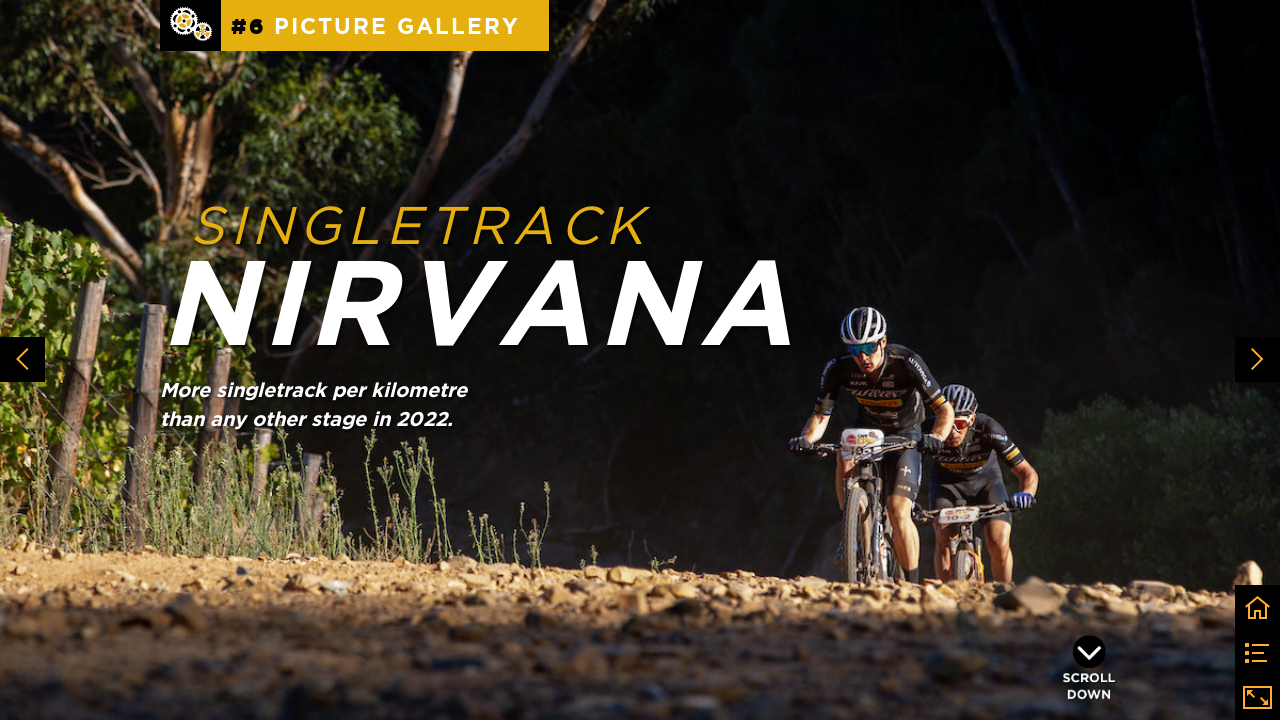

--- FILE ---
content_type: text/html; charset=UTF-8
request_url: https://eventguide.cape-epic.com/2022_absa_cape_epic_daily_stage_6/picture_gallery
body_size: 51516
content:
<!DOCTYPE html><html lang="en"><!--

powered by
         _    _ _____
        | |  | | ____|
        | |__| | |__  _ __ ___   __ _  __ _
        |  __  |___ \| '_ ` _ \ / _` |/ _` |
        | |  | |___) | | | | | | (_| | (_| |
        |_|  |_|____/|_| |_| |_|\__,_|\__, |
                                       __/ |
                       www.h5mag.com  |___/

--><head><script type="text/javascript" src="/system/js/2.14.14C_rgwog/ui.js"></script><script type="text/javascript" src="/system/js/2.14.14C_rgwog/libs.js" charset="utf-8"></script><script>
		function waitForVariable(variableName) {
			return new Promise(function(resolve, reject) {
				let interval = setInterval(function() {
					let str = variableName.split(".");
					let obj = window;
					for (let i = 0; i < str.length; i++) {
						if (!obj) return null;
						obj = obj[str[i]];
					}

					if (obj) {
						clearInterval(interval);
						resolve();
					}
				}, 30);
			});
		}
	</script><meta charset="utf-8" /><meta name="generator" content="H5mag Version 2.14.14C_rgwog" /><script type="text/javascript" class="ie-viewport-fix">(function() {
 if ("-ms-user-select" in document.documentElement.style && navigator.userAgent.match(/IEMobile/)) {
 var msViewportStyle = document.createElement("style");
 msViewportStyle.appendChild(document.createTextNode("@-ms-viewport{width:480px!important}"));
 document.getElementsByTagName("head")[0].appendChild(msViewportStyle);
 }
	})();</script><meta name="viewport" content="width=device-width,initial-scale=1" /><meta property="og:image" content="https://media.epic-series.com/capeepic/2022_absa_cape_epic_daily_stage_6/picture_gallery/213543/__screenshot.2048_0_1.jpg" /><meta property="og:image:width" content="960" /><meta property="og:image:height" content="720" /><meta property="og:image:type" content="image/jpeg" /><meta property="og:title" content="Picture Gallery - 2022 Absa Cape Epic Daily STAGE 6" /><meta property="og:url" content="https://media.epic-series.com/2022_absa_cape_epic_daily_stage_6/picture_gallery" /><meta property="og:description" content="" /><meta name="twitter:card" content="summary_large_image" /><meta name="twitter:url" content="https://media.epic-series.com/2022_absa_cape_epic_daily_stage_6/picture_gallery" /><meta name="twitter:title" content="Picture Gallery - 2022 Absa Cape Epic Daily STAGE 6" /><meta name="twitter:image" content="https://media.epic-series.com/capeepic/2022_absa_cape_epic_daily_stage_6/picture_gallery/213543/__screenshot.2048_0_1.jpg" /><meta name="twitter:description" content="Picture Gallery - 2022 Absa Cape Epic Daily STAGE 6" /><link rel="stylesheet" type="text/css" href="/system/css/2.14.14C_rgwog/2cb7c6c956fd/project-print.css" media="print"/><link rel="stylesheet" type="text/css" href="/system/css/2.14.14C_rgwog/print.css" media="print"/><link rel="stylesheet" type="text/css" href="/system/css/2.14.14C_rgwog/core.css" media="screen"/><style type="text/css" class="inlinecss">*,*:before,*:after{-moz-box-sizing:border-box;-webkit-box-sizing:border-box;box-sizing:border-box;margin:0;padding:0}html{font-size:16px;height:100vh;line-height:1.5em}iframe{border:none;display:block}html,button,input,select,textarea{color:#333;font-family:Helvetica,Arial,sans-serif}a,a:visited,body:not(.nohover,.edit) a:hover{color:#000}body #container #articleBrowser .area-section > a,body #container #articleBrowser .area-section > .h5scroll-wrap > a,body #container #articleBrowser .area-section > .editable > a,a.protolink,.article-mobile-title .title{text-decoration:none}body > .passepartout,html.mobile{bottom:0;left:0;overflow:hidden;position:absolute;right:0;top:0}body.ipad > .passepartout{position:fixed}body:not(.edit).no-zoom .passepartout,body:not(.edit).no-zoom #container,body:not(.edit).no-zoom #container article,figure iframe,.mobile #container{max-height:100%}body.small-portrait.no-zoom #navArticles{max-width:480px}body.small-portrait{bottom:env(safe-area-inset-bottom)}ul,ol{padding-left:1em}.example-for-stylist ul,.example-for-stylist ol{padding-left:0}h1,h2,h3,h4,h5,h6{font-weight:normal}h1{font-size:2rem;line-height:1.1em}h2{font-size:1.6rem;line-height:1.2em} h3{font-size:1.4rem;line-height:1.2em}h4,h5,h6{font-size:1rem;font-weight:bold;line-height:1.3846em}dt{font-weight:bold}dd{margin-bottom:10px}.fullwidthheight{height:100%;width:100%}.clear{clear:both} .hidden,.meta,.nestedtocitem,.nestedtocitem.active,.pageDetails,time.latest-update,time.published,.honp,body.edit #container > .cssNavigator,body.hidden-navigation #container > .cssNavigator,.area.aftereffect > img, .chapter,.article-mobile-title,body.print article .area.instagram,body.print article .area.iframe,body.print article .area.facebook,body.print article .area.soundcloudwidget,body.print article .area.twitterwidget,.articleIndex,.articleSearchIndex,.videoEmbed iframe,.videoFrame .outer,.videoFrame > video,.stretchPosterframe .posterframe.disabled .buttonContainer,.h5-plays-in-view.no-spinner .spinner-node.overlay{display:none}.active,.visible{display:block}figure{display:inline-block;overflow:hidden;vertical-align:top}figure.vrimage{height:300px}.IE8 figure a,.IE9 figure a{display:inline-block}figure.image img{height:auto;max-width:100%;width:100%}body.print article section figure{font-size:0}body.print article section,body.print article img{border-width:0}.feedbackForm .field{color:#3c4257;font-size:10pt;margin-bottom:15px;word-wrap:break-word}.feedbackForm h2{margin-bottom:20px}.feedbackForm .field label{display:inline-block;line-height:20px;margin-bottom:5px;width:100%;word-wrap:break-word}.feedbackForm .field .text-input input{-webkit-appearance:none;border:1px;border-radius:4px;box-shadow:RGBA(60,66,87,0.17) 0px 0px 0px 1px;line-height:15px;padding:8px 12px;width:100%}.feedbackForm .field select{-moz-appearance:none;-webkit-appearance:none;appearance:none;background-color:#FFF;border:1px;border-radius:4px;box-shadow:RGBA(60,66,87,0.17) 0px 0px 0px 1px;cursor:pointer;padding:8px 9px;width:100%}.feedbackForm .field .feedback-select-input::after{background-image:url(/static/img/shared/studio/dropdown-outline-grey.svg);background-position:center center;background-repeat:no-repeat;content:"";display:inline-block;height:25px;margin-left:-30px;margin-top:3px;pointer-events:none;position:absolute;width:30px}.feedbackForm .field textarea{border:1px;border-radius:4px;box-shadow:RGBA(60,66,87,0.17) 0px 0px 0px 1px;padding:8px 9px}.required-info-feedback{font-size:8pt}.feedback-drag-question,.rating-stars ul > li.star,.has-href,.link{cursor:pointer}.feedbackForm .button{border:1px;border-radius:4px;min-height:35px;text-align:center;width:220px}.feedbackForm .green{background:#2ECC71;color:#FFF;font-family:Helvetica,Arial,sans-serif;font-size:16px;height:auto;line-height:normal;margin-bottom:10px;margin-top:10px;min-height:35px;padding-bottom:10px;padding-top:10px;transition:background-color 0.5s,box-shadow 0.5s;width:100%}.feedbackForm .green:hover{background:#2AB764}.stars{margin-top:3px}.rating-list ul{-webkit-user-select:none;list-style-type:none;padding:0;user-select:none}.rating-list ul > li{display:inline-block;font-size:22pt;margin-right:5px}.rating-stars ul > li.star > i.fa{color:#ccc}.star-hover,.rating-like-dislike li:hover{color:#FFCC36}.rating-stars ul > li.star.selected > i.icon-star{color:#FF912C !important}.rating-like-dislike li.selected .like-dislike{background-color:#FF912C}.feedbackForm .highlight-error{box-shadow:RGBA(255,0,0,0.17) 0px 0px 2px 3px !important}.feedbackForm .error{color:red}.checkbox input{box-shadow:none !important}#feedback-form-thank-you{text-align:center;width:100%}.empty-data-element-bg{background-color:#FFF;font-family:'Source Sans Pro','Helvetica','Arial',sans-serif;height:100%;padding:16px;width:100%}.empty-data-information{background-color:#F7F9FC;border:1px dashed #DDE5EE;height:100%;padding:16px}.empty-data-information .placeholder-img{display:block !important;margin-left:auto;margin-right:auto;margin-top:20px}.empty-data-information h4{color:#333333;font-weight:normal;margin-bottom:10px;text-align:center}.empty-data-information select{display:block;font-size:10pt;margin-bottom:10px;margin-left:auto;margin-right:auto;max-width:170px;width:100%}.empty-data-information p{color:#8E8E8E;font-size:9pt;margin-bottom:15px;padding-left:20px;padding-right:20px;text-align:center}.empty-data-information a{color:#41ABD6FF}.empty-data-information a:hover{color:#348aad !important}.like-dislike{background-color:#3c4257;background-repeat:no-repeat;background-size:contain;cursor:pointer;display:block;height:25px;margin-right:10px;width:25px}.custom-icon-like{-webkit-mask:url(/static/img/shared/like.svg) no-repeat center center;-webkit-mask-size:contain;mask:url(/static/img/shared/like.svg) no-repeat center center;mask-size:contain}.custom-icon-dislike{-webkit-mask:url(/static/img/shared/dislike.svg) no-repeat center center;-webkit-mask-size:contain;mask:url(/static/img/shared/dislike.svg) no-repeat center center;mask-size:contain}.custom-checkbox label{-moz-user-select:none;-webkit-box-orient:vertical;-webkit-user-select:none;color:var(--deep-blue);cursor:pointer;height:20px;line-height:1em;overflow:hidden;text-overflow:ellipsis;white-space:nowrap}.custom-checkbox input[type='checkbox']{-moz-appearance:none;-o-appearance:none;-webkit-appearance:none;appearance:none;background-color:#d4d7db;bottom:1px;cursor:pointer;height:20px;margin-right:11px;margin-top:1px;position:relative;vertical-align:middle;width:20px}.custom-checkbox input[type='checkbox']:checked{background-color:#429BC8}.custom-checkbox input[type='checkbox']:checked:before{color:#FFF !important;content:'\2713';display:block;font-family:'system-ui',EmptyFont2;font-size:14px;font-weight:bold;line-height:18px;text-align:center;width:100%}.multiple-choice-answer{align-items:center;display:flex;margin-top:10px}.multiple-choice-answer label{border:#3c4257 1.5pt solid;border-radius:50px;cursor:pointer;display:inline-block;height:23px;width:23px}.multiple-choice-answer input[type="radio"]{-moz-appearance:none;-webkit-appearance:none;appearance:none;background-clip:content-box;border:#274779FF 1.2pt solid;border-radius:50px;cursor:pointer;display:inline-block;flex:none;height:20px;padding:2px;width:20px}.multiple-choice-answer input[type="radio"]:checked{background-color:#274779FF}.multiple-choice-answer p{display:inline-block;margin-left:20px}@keyframes h5-rotate-fully{0%}25%{opacity:0.7}100%{transform:rotate(360deg)}#container > .cssNavigator{background-color:black;bottom:0;height:45px;position:absolute;width:100%}#container > .cssNavigator .home{background:url(/static/img/theme/dark/navigation-bar.svg) 0 -45px no-repeat;display:inline-block;height:45px;margin-left:20px;width:45px}#container > .cssNavigator .prev{background:url(/static/img/theme/dark/navigation-bar.svg) -180px -45px no-repeat;display:block;height:45px;position:absolute;right:75px;top:0;width:45px}#container > .cssNavigator .next{background:url(/static/img/theme/dark/navigation-bar.svg) -225px -45px no-repeat;height:45px;position:absolute;right:20px;top:0;width:45px}#container > .cssNavigator .logo{background:url(/static/img/theme/dark/navigation-bar.svg) -270px -45px no-repeat;height:45px;left:50%;margin-left:-23px;position:absolute;top:0;width:45px}body.top-navigation #container > .cssNavigator{bottom:auto;top:0px}body.theme-light #container > .cssNavigator{background-color:#FFF;color:#979797}body.theme-light #container > .cssNavigator .home,body.theme-light #container > .cssNavigator .logo,body.theme-light #container > .cssNavigator .next,body.theme-light #container > .cssNavigator .prev{background-image:url(/static/img/theme/light/navigation-bar.svg)}body.theme-medium #container > .cssNavigator{background-color:#eee;color:#505050}body.theme-medium #container > .cssNavigator .home,body.theme-medium #container > .cssNavigator .logo,body.theme-medium #container > .cssNavigator .next,body.theme-medium #container > .cssNavigator .prev{background-image:url(/static/img/theme/medium/navigation-bar.svg)}:root{--min-popup-border-offset:20px;--studio-sprite:url(/static/img/shared/studio/studio-sprite24.svg)}.theme-light{--navigation-background-color:#FFF;--navigation-background-image:url('/static/img/theme/light/navigation-bar.svg');--navigation-icon-color:#545454;--navigation-icon-color-active:#272727;--navigation-icon-color-disabled:#ACACAC}.overlay-navigation.theme-light{--navigation-background-color:rgba(255,255,255,0.5)}.IE8.theme-light{--navigation-background-image:url('/static/img/theme/light/navigation-bar.png')}.theme-medium{--navigation-background-color:#EEE;--navigation-background-image:url('/static/img/theme/medium/navigation-bar.svg');--navigation-icon-color:#545454;--navigation-icon-color-active:#272727;--navigation-icon-color-disabled:#ACACAC}.overlay-navigation.theme-medium{--navigation-background-color:rgba(238,238,238,0.5)}.IE8.theme-medium{--navigation-background-image:url('/static/img/theme/medium/navigation-bar.png')}.theme-dark{--navigation-background-color:#000;--navigation-background-image:url('/static/img/theme/dark/navigation-bar.svg');--navigation-icon-color:#979797;--navigation-icon-color-active:#FFFFFF;--navigation-icon-color-disabled:#3E3E3E}.overlay-navigation.theme-dark{--navigation-background-color:rgba(0,0,0,0.5)}.IE8.theme-dark{--navigation-background-image:url('/static/img/theme/dark/navigation-bar.png')}.theme-custom{--navigation-background-color:rgb(0,0,0);--navigation-background-image:url('/system/resources/images/navigation-bar-capeepic-0e41f8e17590d0ab887fcc7818d01e5ef396aae8.svg');--navigation-icon-color:rgb(255,173,45);--navigation-icon-color-active:#FFFFFF;--navigation-icon-color-disabled:#3E3E3E}.overlay-navigation.theme-custom{--navigation-background-color:rgb(0,0,0)}.IE8.theme-custom{--navigation-background-image:url('/system/resources/images/navigation-bar-capeepic-0e41f8e17590d0ab887fcc7818d01e5ef396aae8.png')}html{--navigation-height:45px}@viewport{height:extend-to-zoom 600px;width:extend-to-zoom 500px}html{background-color:rgb(216,216,216);min-height:100%;touch-action:pan-y pinch-zoom double-tap-zoom}html *{touch-action:pan-y pinch-zoom double-tap-zoom}.area-section,#articleIndex,#articleSearchIndex{-webkit-overflow-scrolling:touch}body.iphone .area-root > *,body.iphone #articleIndex > *,body.iphone #articleSearchIndex > *{-webkit-transform:translate3d(0,0,0)}body{-moz-osx-font-smoothing:grayscale;-webkit-font-smoothing:antialiased;background-color:rgb(216,216,216)}body{overflow-x:hidden;overflow-y:hidden}iframe{max-width:100%;width:100%}.navArticles *:focus{outline:none}body.active-keyboard-navigation *:focus,body.active-keyboard-navigation figure:focus-within{outline:Highlight auto 1px;outline:-webkit-focus-ring-color auto 1px}body:not(.active-keyboard-navigation) .h5scroll-wrap:focus,body:not(.active-keyboard-navigation) .area-root:focus,body:not(.active-keyboard-navigation) article:focus,[tabindex="-1"]:focus{outline:0 !important}#container{-moz-transform-origin:0 0;-ms-transform-origin:0 0;-webkit-transform-origin:0 0;overflow:hidden;position:absolute;transform-origin:0 0;z-index:0}body.hide_scrollbars_while_loading #container,body>#loader.removed,body>#editLoader.removed{opacity:0}#container.bigzoom{-moz-font-smoothing:antialiased;-ms-font-smoothing:antialiased;-webkit-font-smoothing:antialiased;font-smoothing:antialiased}#articleBrowser{bottom:var(--navigation-height);overflow:hidden;position:absolute;top:0;width:100%}body.no-zoom #articleBrowser{max-height:calc(100% - var(--navigation-height))}.top-navigation #articleBrowser{bottom:0;top:var(--navigation-height)}#articles{-webkit-transform:translate3d('1px',0,0);-webkit-transition-duration:0.5s;-webkit-transition-property:-webkit-transform;-webkit-transition-timing-function:ease-out;bottom:0;overflow:clip;position:absolute;top:0;width:100%}article{-moz-transform-style:preserve-3d;-ms-transform-style:preserve-3d;-webkit-transform:translate3d('1px',0,0);-webkit-transform-style:preserve-3d;background:#fff;height:100%;overflow:hidden;position:absolute;transform-style:preserve-3d}article > .wrapper,.stretchPosterframe .buttonPlay,.videoEmbedPosterframe .posterframe img{width:100%}article .area{background-position:center center;background-repeat:no-repeat;background-size:cover}body.mobile.iphone .append-here,body.small-portrait div#container,.h5-vertical-video .scaler{height:100%}article .area > section:has(ul,ol),article .area > .append-here,article .area > .protolink,article .area > .protolink > .append-here,article .area > .h5scroll-wrap > .append-here,article .area > .h5scroll-wrap > .protolink,article .area > .h5scroll-wrap > .protolink > .append-here{display:flow-root;height:100%}body.no-flow-root article .area > .append-here,body.no-flow-root article .area > .protolink,body.no-flow-root article .area > .protolink > .append-here,body.no-flow-root article .area > .h5scroll-wrap > .append-here,body.no-flow-root article .area > .h5scroll-wrap > .protolink,body.no-flow-root article .area > .h5scroll-wrap > .protolink > .append-here{; padding-top:1px;display:block;height:100%;margin-top:-1px} body.IE .area > .protolink,body.IE .area > .protolink > .append-here{margin-top:0;padding-top:0}.area-root img{display:inline-block;height:auto;max-width:100%;width:auto}.area.aftereffect img,article .area.instagram iframe{height:100%;width:100%}.area.aftereffect .append-here,.area.aftereffect .append-here .h5-ae-animation-container{height:100%;position:relative;width:100%}.inset,.textbox.inset{background-color:#ddd;padding:15px;width:240px}.inset h2,.inset h3,.inset h4,.inset h5,.inset h6{margin:0 0 10px 0}.topleft{left:0;top:0}.topcenter{top:0}.topright{right:0;top:0}.middleleft{left:0}.middleright{right:0}.bottomleft{bottom:0;left:0}.bottomcenter{bottom:0}.bottomright{bottom:0;right:0}.area-root{height:100%;overflow-x:hidden;overflow-y:auto;position:relative}.floatLeft{float:left;margin:0 20px 20px 0}.floatRight{float:right;margin:0 0 20px 20px}.clear{clear:both}.clearLeft{clear:left}.clearRight{clear:right}body{background-color:rgb(216,216,216)}#galleryContainer{height:85%;max-height:744px;max-width:1152px;opacity:0;overflow:hidden;position:absolute;top:0;width:85%;z-index:100}#articles{overflow:clip}article{display:block;position:relative}.body{overflow:auto}.cover .body{position:absolute}.cover .body.top{height:100%;left:0px;top:0px;width:100%}body.small-landscape-pseudo div#container{width:100%}body.small-portrait{-moz-text-size-adjust:none;-ms-text-size-adjust:100%;-webkit-text-size-adjust:none;background:#fff;bottom:0;display:block;font-size:1em;left:0;position:fixed;right:0;text-align:left;text-size-adjust:none;top:0}.article-mobile-title{background-color:#fff;border-bottom:1px solid #ddd;min-height:40px;overflow:hidden;padding:4px 4%}.article-mobile-title .toc{-webkit-mask-box-image:url(/static/img/mobile/icon-toc.png);background-color:rgba(0,0,0,0.6);background-size:100%;display:block;float:right;height:21px;margin-left:10px;margin-top:4px;mask-box-image:url(/static/img/mobile/icon-toc.png);text-indent:-9999em;width:21px}.article-mobile-title .toc.disabled{background-color:#e5e3e1}.article-mobile-title .title .editionTitle{display:inline-block;line-height:32px}.article-mobile-title .icon{height:32px;margin:4px 10px 4px 0;vertical-align:top;width:auto}.ie_basic_image_width_test{width:6px}.block_scroll{overflow:hidden !important;overflow-x:hidden !important;overflow-y:hidden !important}body #container #articleBrowser .area.textbox > section > p:last-child,body #container #articleBrowser .area.textbox > a > section > p:last-child{margin-bottom:0}.spinner-node.overlay{background:black;background-color:rgba(0,0,0,0.3);left:0;position:absolute;top:0;z-index:1}article .area.iframe{height:300px;height:300px}article .area.iframe .blockwrapper > a{background-color:white;display:flex;flex-direction:column;height:100%;justify-content:center;outline:3px #c9c9c9 dashed;outline-offset:-15px;padding:30px;text-align:center;text-decoration:none;width:100%}article .area.iframe .blockwrapper > a p.link{margin:0;text-decoration:underline}article .area.iframe .blockwrapper > a span.warning{background-color:white;color:#c9c9c9;display:inline-block;font-size:12px;margin-top:10px;text-decoration:none !important}html{--toc-active-background-color:#333;--toc-active-font-color:#fff;--toc-background-color:#eee;--toc-font:"Helvetica","Arial",sans-serif;--toc-font-color:#000;--toc-font-size:16px;--toc-font-weight:normal;--toc-hover-background-color:#ccc;--toc-hover-font-color:#000;--toc-line-color:#ccc}.articleListing{display:block;max-height:800px;overflow:scroll;position:absolute;top:-1000px}#articleIndex,#articleSearchIndex{background-color:var(--toc-background-color);display:none;left:0;overflow-x:hidden;overflow-y:auto;position:absolute;top:0;width:300px;z-index:20}#articleSearchIndex{z-index:25}#articleIndex li:not(.hidden),#articleSearchIndex li:not(.hidden){display:block;font-size:var(--toc-font-size);font-weight:var(--toc-font-weight);height:70px;list-style-type:none}#container #articleIndex ul li,#container #articleSearchIndex ul li{font-family:var(--toc-font)}#articleIndex li.nesting-level-2,#articleSearchIndex li.nesting-level-2{display:none}#articleIndex li a,#articleSearchIndex li a{border-bottom:solid 1px var(--toc-line-color);color:var(--toc-font-color);display:block;height:100%}body:not(.nohover) #articleIndex li:not(.active) a:hover,body:not(.nohover) #articleSearchIndex li:not(.active) a:hover{background-color:var(--toc-hover-background-color);color:var(--toc-hover-font-color)}#articleIndex li.active a,#articleSearchIndex li.active a{background-color:var(--toc-active-background-color);color:var(--toc-active-font-color);cursor:default}#articleIndex li a .imagecontainer,#articleSearchIndex li a .imagecontainer{background-position:center center;background-repeat:no-repeat;background-size:cover;display:inline-block;height:100%;overflow:hidden;vertical-align:middle;width:30%}#articleIndex li a .text,#articleSearchIndex li a .text{display:inline-block;max-height:100%;overflow:hidden;padding:0 15px;text-overflow:ellipsis;vertical-align:middle;width:70%}#articleOverlay{background-color:#000;bottom:45px;display:none;left:0;opacity:0;position:absolute;right:0;top:0;z-index:5}.top-navigation #articleOverlay{bottom:0;top:45px}.overlay-navigation #articleOverlay,.hidden-navigation #articleOverlay{bottom:0;top:0}body:not(.edge) video[controls]{transform:translateZ(0)}.videoEmbed{display:none;margin-left:50%;position:absolute;top:20%;width:70%;z-index:100}.videoEmbedPosterframe{background:#f5f5f5;cursor:pointer;height:auto;margin-bottom:0;padding:20px}.videoEmbedPosterframe.uploaded{cursor:default;z-index:0}.videoEmbedPosterframe img{display:block;margin:0}.videoEmbedPosterframe .posterframe{display:grid;float:left;grid-template-areas:"video";height:auto;margin-right:10px;overflow:hidden;position:relative;text-align:center;width:110px}.videoEmbedPosterframe .posterframe > *{grid-area:video}.videoEmbedPosterframe .buttonPlay{left:0;position:absolute;top:35%}.videoEmbedPosterFrame .buttonContainer,.stretchPosterframe .buttonContainer{height:30%;position:absolute;text-align:center;top:35%;width:100%}.videoEmbedPosterFrame .buttonContainer button{background:none;border:none;height:100%}.videoEmbedPosterFrame .buttonContainer img.buttonPlay{display:inline;height:100%;max-height:100%;position:static;width:auto}.videoEmbedPosterframe .posterframe > .video-js{padding-top:initial;position:absolute}.videoEmbedPosterframe .mp4video{display:none;height:auto;width:100%}.stretchPosterframe{background:transparent;padding:0}.stretchPosterframe .posterframe{float:none;height:100%;margin-right:0;width:100%}.stretchPosterframe .posterframe.disabled::after{background-color:rgba(212,212,212,0.7);bottom:0;content:'';cursor:default;left:0;position:absolute;right:0;top:0}.stretchPosterframe .buttonContainer button{aspect-ratio:1/1;background:none;border:none;height:100%}.stretchPosterframe .buttonContainer img.buttonPlay{background-image:url('/static/img/shared/video-playbutton.svg');background-position:center;background-repeat:no-repeat;background-size:contain;display:inline;height:100%;max-height:100%;position:static;width:100%}.stretchPosterframe .posterFrame{height:auto;width:100%}.h5-vertical-video .scaler .posterFrame{height:100%;object-fit:cover}body.medium-landscape .videoEmbedPosterframe.uploaded.autoplay .posterframe img,body.medium-portrait .videoEmbedPosterframe.uploaded.mp-autoplay .posterframe img,body.small-portrait .videoEmbedPosterframe.uploaded.sp-autoplay .posterframe img{left:0;position:absolute;top:0;z-index:1}body.medium-landscape.take-screenshot .videoEmbedPosterframe.uploaded.autoplay .posterframe img,body.medium-portrait.take-screenshot .videoEmbedPosterframe.uploaded.mp-autoplay .posterframe img,body.small-portrait.take-screenshot .videoEmbedPosterframe.uploaded.sp-autoplay .posterframe img{z-index:0}.videoEmbedPosterframe .posterframe table td img{width:auto}body.hide_scrollbars_while_loading{height:100%;overflow:hidden;width:100%}body>#loader,body>#editLoader{background:#d8d8d8;height:100%;left:0;opacity:1;position:fixed;top:0;transition:opacity 0.3s ease-in;width:100%;z-index:10000}body>#loader,body>#editLoader{background:#d8d8d8}body>#loader .spinner,body>#editLoader .spinner{border-radius:100%;display:block;height:220px;left:50%;margin:-110px 0 0 -110px;overflow:hidden;position:absolute;top:50%;width:220px}body>#loader .spinner,body>#editLoader .spinner,body>#loader .logo,body>#editLoader .logo{background-color:white}body>#loader .spinner > div,body>#editLoader .spinner > div{-webkit-animation:h5-rotate-fully 1.0s infinite linear;animation:h5-rotate-fully 1.0s infinite linear;background-clip:padding-box;background-size:100% 100%;border:1px rgba(255,255,255,0) solid;border-radius:100%;height:208px;left:50%;margin:-104px 0 0 -104px;overflow:hidden;position:absolute;top:50%;width:208px}img.spinner{-webkit-animation:h5-rotate-fully 1.0s infinite linear;animation:h5-rotate-fully 1.0s infinite linear}body>#loader .logo,body>#editLoader .logo{border-radius:50%;height:196px;left:50%;line-height:180px;margin:-98px 0 0 -98px;position:absolute;text-align:center;top:50%;width:196px;z-index:1}body.IE8>#loader .circle,body.IE9>#loader .circle{background-color:transparent;background-image:url(/static/img/desktop/ie_spinner_background.png);display:block;height:220px;left:50%;margin:-110px 0 0 -110px;overflow:hidden;position:absolute;top:50%;width:220px}body.IE8>#loader .circle .logo,body.IE9>#loader .circle .logo{background-color:transparent;border-radius:0}body.IE8>#loader .circle .spinnerImage,body.IE9>#loader .circle .spinnerImage{bottom:18px;left:50%;margin-left:-12px;position:absolute}body>#loader .logo img,body>#editLoader .logo img{-ms-transform:translate(-50%,-50%);-webkit-transform:translate(-50%,-50%);border:0;height:auto;left:50%;max-height:100px;max-width:140px;position:absolute;top:50%;transform:translate(-50%,-50%);width:auto} html{--navigation-height:0px};body.edit.medium-landscape{--visible-artboard-width:1280px;--visible-artboard-height:720px;--bleed-offset-left:0px;--bleed-offset-right:0px;--bleed-offset-top:0px}body.edit.medium-landscape .container{min-width:1280px;min-height:720px}body.edit.medium-landscape #container{width:1280px;height:720px}body.edit.hidebleed.medium-landscape{--visible-artboard-width:960px;--visible-artboard-height:720px;--bleed-offset-left:160px;--bleed-offset-right:160px;--bleed-offset-top:0px}body.edit.hidebleed.medium-landscape #container{width:960px;height:720px}body.edit.hidebleed.medium-landscape #articleBrowser{width:1280px;height:720px;top:-0px;left:-160px} @media screen and (min-width:481px) and (min-height:400px) and (orientation:landscape){:root{--visible-artboard-width:1280px;--visible-artboard-height:720px;--bleed-offset-left:160px;--bleed-offset-right:160px}#container{width:1280px;height:720px;margin:0}body.edit #container{height:720px}body.noscript #container{top:50%;left:50%;margin-top:-360px;margin-left:-640px}body #articleBrowser{height:720px}body.edit #articleBrowser{height:auto}body.mobile #articleBrowser,body.ipad #articleBrowser{max-height:calc(100% - 0px)}#container > .cssNavigator .home{margin-left:148px}#container > .cssNavigator .prev{right:203px}#container > .cssNavigator .next{right:148px}} body.edit.medium-portrait{--visible-artboard-width:768px;--visible-artboard-height:1024px;--bleed-offset-left:0px;--bleed-offset-right:0px;--bleed-offset-top:0px}body.edit.medium-portrait .container{min-width:768px;min-height:1024px}body.edit.medium-portrait #container{width:768px;height:1024px}body.edit.hidebleed.medium-portrait{--visible-artboard-width:768px;--visible-artboard-height:820px;--bleed-offset-left:0px;--bleed-offset-right:0px;--bleed-offset-top:0px}body.edit.hidebleed.medium-portrait #container{width:768px;height:820px}body.edit.hidebleed.medium-portrait #articleBrowser{width:768px;height:1024px;top:-0px;left:-0px} @media screen and (min-width:481px) and (min-height:480px) and (orientation:portrait){:root{--visible-artboard-width:768px;--visible-artboard-height:1024px;--bleed-offset-left:0px;--bleed-offset-right:0px}#container{width:768px;height:1024px;margin:0}body.edit #container{height:1024px}body.noscript #container{top:50%;left:50%;margin-top:-512px;margin-left:-384px}} body.edit.small-portrait{--visible-artboard-width:480px;--visible-artboard-height:710px;--bleed-offset-left:0px;--bleed-offset-right:0px;--bleed-offset-top:0px}body.edit.small-portrait .container{min-width:480px;min-height:710px}body.edit.small-portrait #container{width:480px;height:710px} @media screen and (max-width:480px),(min-width:481px) and (max-height:399px) and (orientation:landscape){:root{--visible-artboard-width:480px;--visible-artboard-height:710px;--bleed-offset-left:0px;--bleed-offset-right:0px}#container{width:480px;height:710px;margin:0}body.edit #container{height:710px}body.noscript #container{top:50%;left:50%;margin-top:-355px;margin-left:-240px}} body.small-portrait #container .area.textbox.style_TEXT_GalleryCaptionsMobile{-moz-transform:rotate(0deg) translateZ(0);-ms-transform:rotate(0deg) translateZ(0);-o-transform:rotate(0deg) translateZ(0);-webkit-transform:rotate(0deg) translateZ(0);background-color:rgb(0,0,0);padding:0;transform:rotate(0deg) translateZ(0)}body.small-portrait #container .area.textbox.style_TEXT_GalleryCaptionsMobile > *:first-child{padding:10px 10px 10px 15px}body.small-portrait #container .area.textbox.style_TEXT_GalleryCaptionsMobile P,body.small-portrait #container .area.textbox.style_TEXT_GalleryCaptionsMobile TABLE{color:rgb(255,255,255);font-family:'Roboto';font-size:15px;font-style:italic;font-weight:500;line-height:19px}body.small-portrait #container .area.textbox.style_TEXT_GalleryCaptionsMobile UL,body.small-portrait #container .area.textbox.style_TEXT_GalleryCaptionsMobile OL{color:rgb(255,255,255);font-family:'Roboto';font-size:15px;font-style:italic;font-weight:500;line-height:19px;padding-left:calc(1em + -16px)}body.print #container .area.textbox.style_TEXT_GalleryCaptionsMobile{background-color:rgb(0,0,0);height:51.61px;padding-bottom:0;padding-left:0;padding-top:0}body.print #container .area.textbox.style_TEXT_GalleryCaptionsMobile > *:first-child,body.medium-landscape #container .area.textbox.style_TEXT_GalleryCaptionsMobile > *:first-child{padding-bottom:15px;padding-left:25px;padding-top:15px}body.print #container .area.textbox.style_TEXT_GalleryCaptionsMobile P,body.print #container .area.textbox.style_TEXT_GalleryCaptionsMobile TABLE,body.medium-landscape #container .area.textbox.style_TEXT_GalleryCaptionsMobile P,body.medium-landscape #container .area.textbox.style_TEXT_GalleryCaptionsMobile TABLE{color:rgb(255,255,255);font-family:'Roboto';font-size:15px;font-style:italic;font-weight:500}body.print #container .area.textbox.style_TEXT_GalleryCaptionsMobile UL,body.print #container .area.textbox.style_TEXT_GalleryCaptionsMobile OL,body.medium-landscape #container .area.textbox.style_TEXT_GalleryCaptionsMobile UL,body.medium-landscape #container .area.textbox.style_TEXT_GalleryCaptionsMobile OL{color:rgb(255,255,255);font-family:'Roboto';font-size:15px;font-style:italic;font-weight:500;padding-left:calc(1em + -16px)}body.medium-landscape #container .area.textbox.style_TEXT_GalleryCaptionsMobile{background-color:rgb(0,0,0);height:50px;padding-bottom:0;padding-left:0;padding-top:0}body.medium-portrait #container .area.textbox.style_TEXT_GalleryCaptionsMobile{background-color:rgb(0,0,0);height:45px;padding-bottom:0;padding-left:0;padding-top:0;width:633px}body.medium-portrait #container .area.textbox.style_TEXT_GalleryCaptionsMobile > *:first-child{padding-bottom:10px;padding-left:20px;padding-top:10px}body.medium-portrait #container .area.textbox.style_TEXT_GalleryCaptionsMobile P,body.medium-portrait #container .area.textbox.style_TEXT_GalleryCaptionsMobile TABLE{color:rgb(255,255,255);font-family:'Roboto';font-size:15px;font-style:italic;font-weight:normal}body.medium-portrait #container .area.textbox.style_TEXT_GalleryCaptionsMobile UL,body.medium-portrait #container .area.textbox.style_TEXT_GalleryCaptionsMobile OL{color:rgb(255,255,255);font-family:'Roboto';font-size:15px;font-style:italic;font-weight:normal;padding-left:calc(1em + -16px)}body.medium-portrait #container .area.textbox.style_TEXT_GalleryCaptionsTablet{-moz-transform:rotate(0deg) translateZ(0);-ms-transform:rotate(0deg) translateZ(0);-o-transform:rotate(0deg) translateZ(0);-webkit-transform:rotate(0deg) translateZ(0);background-color:rgb(0,0,0);height:61px;padding:0;transform:rotate(0deg) translateZ(0);width:630px}body.medium-portrait #container .area.textbox.style_TEXT_GalleryCaptionsTablet > *:first-child{padding:10px 30px 10px 20px}body.medium-portrait #container .area.textbox.style_TEXT_GalleryCaptionsTablet P,body.medium-portrait #container .area.textbox.style_TEXT_GalleryCaptionsTablet TABLE{color:rgb(255,255,255);font-family:'Roboto';font-size:15px;font-style:italic;font-weight:normal}body.medium-portrait #container .area.textbox.style_TEXT_GalleryCaptionsTablet UL,body.medium-portrait #container .area.textbox.style_TEXT_GalleryCaptionsTablet OL{color:rgb(255,255,255);font-family:'Roboto';font-size:15px;font-style:italic;font-weight:normal;padding-left:calc(1em + -17px)}body.small-portrait #container .area.textbox.style_TEXT_GalleryCaptionsTablet{-moz-transform:rotate(0deg) translateZ(0);-ms-transform:rotate(0deg) translateZ(0);-o-transform:rotate(0deg) translateZ(0);-webkit-transform:rotate(0deg) translateZ(0);background-color:rgb(0,0,0);padding:0;transform:rotate(0deg) translateZ(0)}body.small-portrait #container .area.textbox.style_TEXT_GalleryCaptionsTablet > *:first-child{padding:10px 10px 10px 15px}body.small-portrait #container .area.textbox.style_TEXT_GalleryCaptionsTablet P,body.small-portrait #container .area.textbox.style_TEXT_GalleryCaptionsTablet TABLE{color:rgb(255,255,255);font-family:'Roboto';font-style:italic;font-weight:500}body.small-portrait #container .area.textbox.style_TEXT_GalleryCaptionsTablet UL,body.small-portrait #container .area.textbox.style_TEXT_GalleryCaptionsTablet OL{color:rgb(255,255,255);font-family:'Roboto';font-style:italic;font-weight:500;padding-left:calc(1em + -17px)}body.medium-landscape #container .area.textbox.style_TEXT_GalleryCaptionsTablet{-moz-transform:rotate(0deg) translateZ(0);-ms-transform:rotate(0deg) translateZ(0);-o-transform:rotate(0deg) translateZ(0);-webkit-transform:rotate(0deg) translateZ(0);background-color:rgb(0,0,0);height:50px;padding-bottom:0;padding-left:0;padding-top:0;transform:rotate(0deg) translateZ(0)}body.medium-landscape #container .area.textbox.style_TEXT_GalleryCaptionsTablet > *:first-child,body.print #container .area.textbox.style_TEXT_GalleryCaptionsTablet > *:first-child{padding-bottom:15px;padding-left:25px;padding-top:15px}body.medium-landscape #container .area.textbox.style_TEXT_GalleryCaptionsTablet P,body.medium-landscape #container .area.textbox.style_TEXT_GalleryCaptionsTablet TABLE,body.print #container .area.textbox.style_TEXT_GalleryCaptionsTablet P,body.print #container .area.textbox.style_TEXT_GalleryCaptionsTablet TABLE{color:rgb(255,255,255);font-family:'Roboto';font-size:15px;font-style:italic;font-weight:500}body.medium-landscape #container .area.textbox.style_TEXT_GalleryCaptionsTablet UL,body.medium-landscape #container .area.textbox.style_TEXT_GalleryCaptionsTablet OL,body.print #container .area.textbox.style_TEXT_GalleryCaptionsTablet UL,body.print #container .area.textbox.style_TEXT_GalleryCaptionsTablet OL{color:rgb(255,255,255);font-family:'Roboto';font-size:15px;font-style:italic;font-weight:500;padding-left:calc(1em + -17px)}body.print #container .area.textbox.style_TEXT_GalleryCaptionsTablet{-moz-transform:rotate(0deg) translateZ(0);-ms-transform:rotate(0deg) translateZ(0);-o-transform:rotate(0deg) translateZ(0);-webkit-transform:rotate(0deg) translateZ(0);background-color:rgb(0,0,0);height:51.61px;padding-bottom:0;padding-left:0;padding-top:0;transform:rotate(0deg) translateZ(0)}body.medium-landscape #container .area.headline.style_HEADER_Stageheadings,body.print #container .area.headline.style_HEADER_Stageheadings,body.medium-portrait #container .area.headline.style_HEADER_Stageheadings,body.small-portrait #container .area.headline.style_HEADER_Stageheadings{margin-left:40px;padding-top:0}body.medium-landscape #container .area.headline.style_HEADER_Stageheadings > *:first-child,body.print #container .area.headline.style_HEADER_Stageheadings > *:first-child,body.medium-portrait #container .area.headline.style_HEADER_Stageheadings > *:first-child,body.small-portrait #container .area.headline.style_HEADER_Stageheadings > *:first-child{padding-top:20px}body.medium-landscape #container .area.headline.style_HEADER_Stageheadings H1,body.print #container .area.headline.style_HEADER_Stageheadings H1{color:rgba(0,0,0,0.5);font-family:'Gotham';font-size:42px;font-weight:900;line-height:50px}body.medium-portrait #container .area.headline.style_HEADER_Stageheadings H1{color:rgb(73,95,76);font-family:'Gotham';font-size:50px;font-weight:900;line-height:50px}body.small-portrait #container .area.headline.style_HEADER_Stageheadings H1{color:rgb(73,95,76);font-family:'Gotham';font-size:52px;font-weight:900;line-height:50px}body.medium-landscape #container .area.textbox.style_TEXT_Bodytext1825{margin-left:40px;width:436px}body.medium-landscape #container .area.textbox.style_TEXT_Bodytext1825 P,body.medium-landscape #container .area.textbox.style_TEXT_Bodytext1825 UL,body.medium-landscape #container .area.textbox.style_TEXT_Bodytext1825 OL,body.medium-landscape #container .area.textbox.style_TEXT_Bodytext1825 TABLE{font-family:'Roboto';font-size:18px;font-weight:normal;line-height:25px}body.medium-landscape #container .area.textbox.style_TEXT_Bodytext1825 A,body.medium-portrait #container .area.textbox.style_TEXT_Bodytext1825 A,body.small-portrait #container .area.textbox.style_TEXT_Bodytext1825 A{color:rgb(0,0,0);text-decoration:underline}body.medium-landscape #container .area.textbox.style_TEXT_Bodytext1825 .protolink[data-href]:not([data-href=""]) P,body.medium-landscape #container .area.textbox.style_TEXT_Bodytext1825 .protolink[data-href]:not([data-href=""]) H1,body.medium-landscape #container .area.textbox.style_TEXT_Bodytext1825 .protolink[data-href]:not([data-href=""]) H2,body.medium-landscape #container .area.textbox.style_TEXT_Bodytext1825 .protolink[data-href]:not([data-href=""]) H3,body.medium-portrait #container .area.textbox.style_TEXT_Bodytext1825 .protolink[data-href]:not([data-href=""]) P,body.medium-portrait #container .area.textbox.style_TEXT_Bodytext1825 .protolink[data-href]:not([data-href=""]) H1,body.medium-portrait #container .area.textbox.style_TEXT_Bodytext1825 .protolink[data-href]:not([data-href=""]) H2,body.medium-portrait #container .area.textbox.style_TEXT_Bodytext1825 .protolink[data-href]:not([data-href=""]) H3,body.small-portrait #container .area.textbox.style_TEXT_Bodytext1825 .protolink[data-href]:not([data-href=""]) P,body.small-portrait #container .area.textbox.style_TEXT_Bodytext1825 .protolink[data-href]:not([data-href=""]) H1,body.small-portrait #container .area.textbox.style_TEXT_Bodytext1825 .protolink[data-href]:not([data-href=""]) H2,body.small-portrait #container .area.textbox.style_TEXT_Bodytext1825 .protolink[data-href]:not([data-href=""]) H3{color:rgb(0,0,0)}body.print #container .area.textbox.style_TEXT_Bodytext1825{margin-bottom:19px;margin-left:40px;width:436px}body.print #container .area.textbox.style_TEXT_Bodytext1825 P,body.print #container .area.textbox.style_TEXT_Bodytext1825 UL,body.print #container .area.textbox.style_TEXT_Bodytext1825 OL,body.print #container .area.textbox.style_TEXT_Bodytext1825 TABLE{font-family:'Roboto';font-size:18px;font-weight:normal;line-height:1.4}body.medium-portrait #container .area.textbox.style_TEXT_Bodytext1825{width:579px}body.medium-portrait #container .area.textbox.style_TEXT_Bodytext1825 P,body.medium-portrait #container .area.textbox.style_TEXT_Bodytext1825 UL,body.medium-portrait #container .area.textbox.style_TEXT_Bodytext1825 OL,body.medium-portrait #container .area.textbox.style_TEXT_Bodytext1825 TABLE{font-family:'Gotham';font-size:18px;font-weight:normal;line-height:22px}body.small-portrait #container .area.textbox.style_TEXT_Bodytext1825 P,body.small-portrait #container .area.textbox.style_TEXT_Bodytext1825 UL,body.small-portrait #container .area.textbox.style_TEXT_Bodytext1825 OL,body.small-portrait #container .area.textbox.style_TEXT_Bodytext1825 TABLE{font-family:"Lato";font-size:18px;font-weight:200;line-height:25px}body.medium-landscape #container .area.headline.style_HEADER_TechTerrain H1,body.print #container .area.headline.style_HEADER_TechTerrain H1{color:rgb(73,95,76);font-family:'Gotham';font-size:22px;font-weight:bold;text-transform:uppercase}body.medium-landscape #container .area.headline.style_HEADER_TechTitle,body.print #container .area.headline.style_HEADER_TechTitle{-moz-transform:rotate(0deg) translateZ(0);-ms-transform:rotate(0deg) translateZ(0);-o-transform:rotate(0deg) translateZ(0);-webkit-transform:rotate(0deg) translateZ(0);padding-left:0;padding-top:0;transform:rotate(0deg) translateZ(0)}body.medium-landscape #container .area.headline.style_HEADER_TechTitle > *:first-child,body.print #container .area.headline.style_HEADER_TechTitle > *:first-child{padding-left:15px;padding-top:10px}body.medium-landscape #container .area.headline.style_HEADER_TechTitle H1,body.print #container .area.headline.style_HEADER_TechTitle H1{color:rgb(73,95,76);font-family:'Gotham';font-weight:900}body.medium-portrait #container .area.headline.style_HEADER_TechTitle,body.small-portrait #container .area.headline.style_HEADER_TechTitle{-moz-transform:rotate(0deg) translateZ(0);-ms-transform:rotate(0deg) translateZ(0);-o-transform:rotate(0deg) translateZ(0);-webkit-transform:rotate(0deg) translateZ(0);transform:rotate(0deg) translateZ(0)}body.medium-landscape #container .area.textbox.style_TEXT_TechBodycopy1723Bold,body.print #container .area.textbox.style_TEXT_TechBodycopy1723Bold{padding-left:0;padding-right:0}body.medium-landscape #container .area.textbox.style_TEXT_TechBodycopy1723Bold > *:first-child,body.print #container .area.textbox.style_TEXT_TechBodycopy1723Bold > *:first-child{padding-left:20px;padding-right:20px}body.medium-landscape #container .area.textbox.style_TEXT_TechBodycopy1723Bold P,body.medium-landscape #container .area.textbox.style_TEXT_TechBodycopy1723Bold TABLE,body.print #container .area.textbox.style_TEXT_TechBodycopy1723Bold P,body.print #container .area.textbox.style_TEXT_TechBodycopy1723Bold TABLE{font-family:'Gotham';font-size:17px;font-weight:bold}body.medium-landscape #container .area.textbox.style_TEXT_TechBodycopy1723Bold UL,body.medium-landscape #container .area.textbox.style_TEXT_TechBodycopy1723Bold OL,body.print #container .area.textbox.style_TEXT_TechBodycopy1723Bold UL,body.print #container .area.textbox.style_TEXT_TechBodycopy1723Bold OL{font-family:'Gotham';font-size:17px;font-weight:bold;padding-left:calc(1em + -16px)}body.medium-portrait #container .area.textbox.style_TEXT_TechBodycopy1723Bold UL,body.medium-portrait #container .area.textbox.style_TEXT_TechBodycopy1723Bold OL,body.small-portrait #container .area.textbox.style_TEXT_TechBodycopy1723Bold UL,body.small-portrait #container .area.textbox.style_TEXT_TechBodycopy1723Bold OL{padding-left:calc(1em + -16px)}body.medium-landscape #container .area.headline.style_HEADER_header,body.medium-portrait #container .area.headline.style_HEADER_header,body.small-portrait #container .area.headline.style_HEADER_header,body.print #container .area.headline.style_HEADER_header{margin-bottom:19px}body.medium-landscape #container .area.headline.style_HEADER_header H1,body.medium-portrait #container .area.headline.style_HEADER_header H1,body.small-portrait #container .area.headline.style_HEADER_header H1{color:rgb(0,0,0);font-family:"Aleo";font-size:42px;font-weight:bold;line-height:1.2}body.print #container .area.headline.style_HEADER_header H1{font-size:34px;font-weight:bold}body.print #container .area.textbox.style_TEXT_intro,body.medium-landscape #container .area.textbox.style_TEXT_intro,body.medium-portrait #container .area.textbox.style_TEXT_intro{margin-bottom:19px}body.print #container .area.textbox.style_TEXT_intro P,body.print #container .area.textbox.style_TEXT_intro UL,body.print #container .area.textbox.style_TEXT_intro OL,body.print #container .area.textbox.style_TEXT_intro TABLE{font-family:"Lato";font-size:18px;font-weight:bold;line-height:1.4}body.medium-landscape #container .area.textbox.style_TEXT_intro P,body.medium-landscape #container .area.textbox.style_TEXT_intro UL,body.medium-landscape #container .area.textbox.style_TEXT_intro OL,body.medium-landscape #container .area.textbox.style_TEXT_intro TABLE,body.medium-portrait #container .area.textbox.style_TEXT_intro P,body.medium-portrait #container .area.textbox.style_TEXT_intro UL,body.medium-portrait #container .area.textbox.style_TEXT_intro OL,body.medium-portrait #container .area.textbox.style_TEXT_intro TABLE{font-family:"Lato";font-weight:bold}body.small-portrait #container .area.textbox.style_TEXT_intro{margin-bottom:24px}body.small-portrait #container .area.textbox.style_TEXT_intro P,body.small-portrait #container .area.textbox.style_TEXT_intro UL,body.small-portrait #container .area.textbox.style_TEXT_intro OL,body.small-portrait #container .area.textbox.style_TEXT_intro TABLE{font-family:"Lato";font-size:22px;font-weight:bold;line-height:1.5}body.print #container .area.textbox.style_TEXT_bodytext{margin-bottom:19px}body.print #container .area.textbox.style_TEXT_bodytext P,body.print #container .area.textbox.style_TEXT_bodytext UL,body.print #container .area.textbox.style_TEXT_bodytext OL,body.print #container .area.textbox.style_TEXT_bodytext TABLE{font-family:"Lato";font-size:18px;font-weight:normal;line-height:1.4}body.medium-landscape #container .area.textbox.style_TEXT_bodytext P,body.medium-landscape #container .area.textbox.style_TEXT_bodytext UL,body.medium-landscape #container .area.textbox.style_TEXT_bodytext OL,body.medium-landscape #container .area.textbox.style_TEXT_bodytext TABLE,body.medium-portrait #container .area.textbox.style_TEXT_bodytext P,body.medium-portrait #container .area.textbox.style_TEXT_bodytext UL,body.medium-portrait #container .area.textbox.style_TEXT_bodytext OL,body.medium-portrait #container .area.textbox.style_TEXT_bodytext TABLE{font-family:"Lato";font-weight:200;line-height:1.5}body.medium-landscape #container .area.textbox.style_TEXT_bodytext A,body.medium-portrait #container .area.textbox.style_TEXT_bodytext A,body.small-portrait #container .area.textbox.style_TEXT_bodytext A{color:rgb(0,0,0);text-decoration:underline}body.small-portrait #container .area.textbox.style_TEXT_bodytext P,body.small-portrait #container .area.textbox.style_TEXT_bodytext UL,body.small-portrait #container .area.textbox.style_TEXT_bodytext OL,body.small-portrait #container .area.textbox.style_TEXT_bodytext TABLE{font-family:"Lato";font-size:22px;font-weight:200;line-height:1.5}body.medium-landscape #container .area.textbox.style_TEXT_TipNumberTablet{-moz-transform:rotate(0deg) translateZ(0);-ms-transform:rotate(0deg) translateZ(0);-o-transform:rotate(0deg) translateZ(0);-webkit-transform:rotate(0deg) translateZ(0);height:27px;margin-left:0;margin-top:0;transform:rotate(0deg) translateZ(0);width:75px}body.medium-landscape #container .area.textbox.style_TEXT_TipNumberTablet P,body.medium-landscape #container .area.textbox.style_TEXT_TipNumberTablet TABLE,body.print #container .area.textbox.style_TEXT_TipNumberTablet P,body.print #container .area.textbox.style_TEXT_TipNumberTablet TABLE{color:rgb(230,175,16);font-family:'Gotham';font-size:22px;font-style:normal;font-weight:900;letter-spacing:1px;line-height:26px;text-transform:uppercase}body.medium-landscape #container .area.textbox.style_TEXT_TipNumberTablet UL,body.medium-landscape #container .area.textbox.style_TEXT_TipNumberTablet OL,body.print #container .area.textbox.style_TEXT_TipNumberTablet UL,body.print #container .area.textbox.style_TEXT_TipNumberTablet OL{color:rgb(230,175,16);font-family:'Gotham';font-size:22px;font-style:normal;font-weight:900;letter-spacing:1px;line-height:26px;padding-left:calc(1em + -16px);text-transform:uppercase}body.medium-landscape #container .area.textbox.style_TEXT_TipNumberTablet BLOCKQUOTE,body.print #container .area.textbox.style_TEXT_TipNumberTablet BLOCKQUOTE{color:rgb(230,175,16);font-family:'Gotham';font-size:22px;font-weight:900;letter-spacing:1px;line-height:26px;text-transform:uppercase}body.small-portrait #container .area.textbox.style_TEXT_TipNumberTablet{-moz-transform:rotate(0deg) translateZ(0);-ms-transform:rotate(0deg) translateZ(0);-o-transform:rotate(0deg) translateZ(0);-webkit-transform:rotate(0deg) translateZ(0);height:76px;margin-top:10px;padding-top:0;transform:rotate(0deg) translateZ(0);width:383px}body.small-portrait #container .area.textbox.style_TEXT_TipNumberTablet > *:first-child{padding-top:0}body.small-portrait #container .area.textbox.style_TEXT_TipNumberTablet P,body.small-portrait #container .area.textbox.style_TEXT_TipNumberTablet TABLE,body.small-portrait #container .area.textbox.style_TEXT_TipNumberTablet BLOCKQUOTE{color:rgb(255,255,255);font-family:'Gotham';font-size:90px;font-weight:900;line-height:68px;text-shadow:2px 2px 3px rgba(0,0,0,0.5)}body.small-portrait #container .area.textbox.style_TEXT_TipNumberTablet UL,body.small-portrait #container .area.textbox.style_TEXT_TipNumberTablet OL{color:rgb(255,255,255);font-family:'Gotham';font-size:90px;font-weight:900;line-height:68px;padding-left:calc(1em + -16px);text-shadow:2px 2px 3px rgba(0,0,0,0.5)}body.print #container .area.textbox.style_TEXT_TipNumberTablet{-moz-transform:rotate(0deg) translateZ(0);-ms-transform:rotate(0deg) translateZ(0);-o-transform:rotate(0deg) translateZ(0);-webkit-transform:rotate(0deg) translateZ(0);height:27.87px;margin-left:0;margin-top:0;transform:rotate(0deg) translateZ(0);width:75px}body.medium-portrait #container .area.textbox.style_TEXT_TipNumberTablet{-moz-transform:rotate(0deg) translateZ(0);-ms-transform:rotate(0deg) translateZ(0);-o-transform:rotate(0deg) translateZ(0);-webkit-transform:rotate(0deg) translateZ(0);height:27px;margin-top:0;padding-left:0;transform:rotate(0deg) translateZ(0);width:82px}body.medium-portrait #container .area.textbox.style_TEXT_TipNumberTablet > *:first-child{padding-left:0}body.medium-portrait #container .area.textbox.style_TEXT_TipNumberTablet P,body.medium-portrait #container .area.textbox.style_TEXT_TipNumberTablet TABLE{color:rgb(230,175,16);font-family:'Gotham';font-size:25px;font-weight:900;letter-spacing:0;line-height:19px}body.medium-portrait #container .area.textbox.style_TEXT_TipNumberTablet UL,body.medium-portrait #container .area.textbox.style_TEXT_TipNumberTablet OL{color:rgb(230,175,16);font-family:'Gotham';font-size:25px;font-weight:900;letter-spacing:0;line-height:19px;padding-left:calc(1em + -16px)}body.medium-portrait #container .area.textbox.style_TEXT_TipNumberTablet BLOCKQUOTE{color:rgba(255,255,255,0.81);font-family:'Gotham';font-size:125px;font-weight:900;letter-spacing:-4px;line-height:120px}body.medium-landscape #container .area.textbox.style_TEXT_TipSubjectTablet{-moz-transform:rotate(0deg) translateZ(0);-ms-transform:rotate(0deg) translateZ(0);-o-transform:rotate(0deg) translateZ(0);-webkit-transform:rotate(0deg) translateZ(0);height:40px;position:static;top:0px;transform:rotate(0deg) translateZ(0);width:251px}body.medium-landscape #container .area.textbox.style_TEXT_TipSubjectTablet P,body.medium-landscape #container .area.textbox.style_TEXT_TipSubjectTablet TABLE,body.print #container .area.textbox.style_TEXT_TipSubjectTablet P,body.print #container .area.textbox.style_TEXT_TipSubjectTablet TABLE{font-family:'Gotham';font-size:22px;font-style:italic;font-weight:900;line-height:26px}body.medium-landscape #container .area.textbox.style_TEXT_TipSubjectTablet UL,body.medium-landscape #container .area.textbox.style_TEXT_TipSubjectTablet OL,body.print #container .area.textbox.style_TEXT_TipSubjectTablet UL,body.print #container .area.textbox.style_TEXT_TipSubjectTablet OL{font-family:'Gotham';font-size:22px;font-style:italic;font-weight:900;line-height:26px;padding-left:calc(1em + -16px)}body.print #container .area.textbox.style_TEXT_TipSubjectTablet{-moz-transform:rotate(0deg) translateZ(0);-ms-transform:rotate(0deg) translateZ(0);-o-transform:rotate(0deg) translateZ(0);-webkit-transform:rotate(0deg) translateZ(0);height:41.29px;position:static;top:0px;transform:rotate(0deg) translateZ(0);width:251px}body.medium-portrait #container .area.textbox.style_TEXT_TipSubjectTablet,body.small-portrait #container .area.textbox.style_TEXT_TipSubjectTablet{-moz-transform:rotate(0deg) translateZ(0);-ms-transform:rotate(0deg) translateZ(0);-o-transform:rotate(0deg) translateZ(0);-webkit-transform:rotate(0deg) translateZ(0);transform:rotate(0deg) translateZ(0)}body.medium-portrait #container .area.textbox.style_TEXT_TipSubjectTablet P,body.medium-portrait #container .area.textbox.style_TEXT_TipSubjectTablet TABLE{font-size:22px;font-style:italic;line-height:22px}body.medium-portrait #container .area.textbox.style_TEXT_TipSubjectTablet UL,body.medium-portrait #container .area.textbox.style_TEXT_TipSubjectTablet OL{font-size:22px;font-style:italic;line-height:22px;padding-left:calc(1em + -16px)}body.small-portrait #container .area.textbox.style_TEXT_TipSubjectTablet UL,body.small-portrait #container .area.textbox.style_TEXT_TipSubjectTablet OL{padding-left:calc(1em + -16px)}body.medium-landscape #container .style_SECTION_TipBoxes{-moz-transform:rotate(0deg) translateZ(0);-ms-transform:rotate(0deg) translateZ(0);-o-transform:rotate(0deg) translateZ(0);-webkit-transform:rotate(0deg) translateZ(0);border-style:solid;border-width:0 0 2px;height:35px;transform:rotate(0deg) translateZ(0);transition:transform 0.2s ease;width:344px}body.print #container .style_SECTION_TipBoxes{-moz-transform:rotate(0deg) translateZ(0);-ms-transform:rotate(0deg) translateZ(0);-o-transform:rotate(0deg) translateZ(0);-webkit-transform:rotate(0deg) translateZ(0);border-left-style:none !important;border-right-style:none !important;border-style:solid;border-top-style:none !important;border-width:0 0 2px;height:36.13px;transform:rotate(0deg) translateZ(0);transition:transform 0.2s ease;width:355.11px}body.medium-portrait #container .style_SECTION_TipBoxes{-moz-transform:rotate(0deg) translateZ(0);-ms-transform:rotate(0deg) translateZ(0);-o-transform:rotate(0deg) translateZ(0);-webkit-transform:rotate(0deg) translateZ(0);border-style:solid;border-width:0 0 2px;margin-left:0;transform:rotate(0deg) translateZ(0);transition:transform 0.2s ease}body.small-portrait #container .style_SECTION_TipBoxes{-moz-transform:rotate(0deg) translateZ(0);-ms-transform:rotate(0deg) translateZ(0);-o-transform:rotate(0deg) translateZ(0);-webkit-transform:rotate(0deg) translateZ(0);transform:rotate(0deg) translateZ(0);transition:transform 0.2s ease}body.medium-landscape #container .area.textbox.style_TEXT_BodycopyTipboxesmobile{-moz-transform:rotate(0deg) translateZ(0);-ms-transform:rotate(0deg) translateZ(0);-o-transform:rotate(0deg) translateZ(0);-webkit-transform:rotate(0deg) translateZ(0);background-color:rgb(255,255,255);height:152px;margin-bottom:10px;margin-left:0;margin-top:0;padding-bottom:0;padding-right:0;padding-top:0;position:static;transform:rotate(0deg) translateZ(0);width:803px}body.medium-landscape #container .area.textbox.style_TEXT_BodycopyTipboxesmobile > *:first-child,body.print #container .area.textbox.style_TEXT_BodycopyTipboxesmobile > *:first-child{padding-bottom:0;padding-right:40px;padding-top:10px}body.medium-landscape #container .area.textbox.style_TEXT_BodycopyTipboxesmobile P,body.print #container .area.textbox.style_TEXT_BodycopyTipboxesmobile P{font-family:'Roboto';font-size:18px;font-weight:300;margin-bottom:10px}body.medium-landscape #container .area.textbox.style_TEXT_BodycopyTipboxesmobile UL,body.medium-landscape #container .area.textbox.style_TEXT_BodycopyTipboxesmobile OL,body.print #container .area.textbox.style_TEXT_BodycopyTipboxesmobile UL,body.print #container .area.textbox.style_TEXT_BodycopyTipboxesmobile OL{font-family:'Roboto';font-size:18px;font-weight:300;padding-left:calc(1em + -16px)}body.medium-landscape #container .area.textbox.style_TEXT_BodycopyTipboxesmobile TABLE,body.print #container .area.textbox.style_TEXT_BodycopyTipboxesmobile TABLE{font-family:'Roboto';font-size:18px;font-weight:300}body.medium-portrait #container .area.textbox.style_TEXT_BodycopyTipboxesmobile{-moz-transform:rotate(0deg) translateZ(0);-ms-transform:rotate(0deg) translateZ(0);-o-transform:rotate(0deg) translateZ(0);-webkit-transform:rotate(0deg) translateZ(0);height:191px;left:0px;margin-bottom:20px;margin-left:30px;padding-left:0;padding-right:0;padding-top:0;position:static;top:0px;transform:rotate(0deg) translateZ(0);width:535px}body.medium-portrait #container .area.textbox.style_TEXT_BodycopyTipboxesmobile > *:first-child{padding-left:0;padding-right:0;padding-top:10px}body.medium-portrait #container .area.textbox.style_TEXT_BodycopyTipboxesmobile P{font-family:'Roboto';font-size:18px;font-weight:normal;margin-bottom:10px}body.medium-portrait #container .area.textbox.style_TEXT_BodycopyTipboxesmobile UL,body.medium-portrait #container .area.textbox.style_TEXT_BodycopyTipboxesmobile OL{font-family:'Roboto';font-size:18px;font-weight:normal;padding-left:calc(1em + -16px)}body.medium-portrait #container .area.textbox.style_TEXT_BodycopyTipboxesmobile TABLE{font-family:'Roboto';font-size:18px;font-weight:normal}body.small-portrait #container .area.textbox.style_TEXT_BodycopyTipboxesmobile{-moz-transform:rotate(0deg) translateZ(0);-ms-transform:rotate(0deg) translateZ(0);-o-transform:rotate(0deg) translateZ(0);-webkit-transform:rotate(0deg) translateZ(0);background-color:rgb(255,255,255);height:2479px;left:0px;margin:0;padding:0;position:static;top:0px;transform:rotate(0deg) translateZ(0);width:379px}body.small-portrait #container .area.textbox.style_TEXT_BodycopyTipboxesmobile > *:first-child{padding:20px 30px}body.small-portrait #container .area.textbox.style_TEXT_BodycopyTipboxesmobile P{font-family:'Roboto';font-size:18px;font-weight:normal;line-height:25px;margin-bottom:10px}body.small-portrait #container .area.textbox.style_TEXT_BodycopyTipboxesmobile UL,body.small-portrait #container .area.textbox.style_TEXT_BodycopyTipboxesmobile OL{font-family:'Roboto';font-size:18px;font-weight:normal;line-height:25px;padding-left:calc(1em + -16px)}body.small-portrait #container .area.textbox.style_TEXT_BodycopyTipboxesmobile TABLE{font-family:'Roboto';font-size:18px;font-weight:normal;line-height:25px}body.print #container .area.textbox.style_TEXT_BodycopyTipboxesmobile{-moz-transform:rotate(0deg) translateZ(0);-ms-transform:rotate(0deg) translateZ(0);-o-transform:rotate(0deg) translateZ(0);-webkit-transform:rotate(0deg) translateZ(0);background-color:rgb(255,255,255);height:156.91px;margin-bottom:10px;margin-left:0;margin-top:0;padding-bottom:0;padding-right:0;padding-top:0;position:static;transform:rotate(0deg) translateZ(0);width:803px}body.small-portrait #container .style_SECTION_TipBoxesMobile{-moz-transform:rotate(0deg) translateZ(0);-ms-transform:rotate(0deg) translateZ(0);-o-transform:rotate(0deg) translateZ(0);-webkit-transform:rotate(0deg) translateZ(0);border-style:solid;border-width:0 0 2px;margin-left:30px;margin-right:30px;transform:rotate(0deg) translateZ(0);transition:transform 0.2s ease}body.medium-portrait #container .style_SECTION_TipBoxesMobile{-moz-transform:rotate(0deg) translateZ(0);-ms-transform:rotate(0deg) translateZ(0);-o-transform:rotate(0deg) translateZ(0);-webkit-transform:rotate(0deg) translateZ(0);border-style:solid;border-width:0 0 2px;margin-left:0;transform:rotate(0deg) translateZ(0);transition:transform 0.2s ease}body.medium-landscape #container .style_SECTION_TipBoxesMobile{-moz-transform:rotate(0deg) translateZ(0);-ms-transform:rotate(0deg) translateZ(0);-o-transform:rotate(0deg) translateZ(0);-webkit-transform:rotate(0deg) translateZ(0);border-style:solid;border-width:0 0 2px;height:35px;transform:rotate(0deg) translateZ(0);transition:transform 0.2s ease;width:344px}body.print #container .style_SECTION_TipBoxesMobile{-moz-transform:rotate(0deg) translateZ(0);-ms-transform:rotate(0deg) translateZ(0);-o-transform:rotate(0deg) translateZ(0);-webkit-transform:rotate(0deg) translateZ(0);border-left-style:none !important;border-right-style:none !important;border-style:solid;border-top-style:none !important;border-width:0 0 2px;height:36.13px;transform:rotate(0deg) translateZ(0);transition:transform 0.2s ease;width:355.11px}body.medium-landscape #container .area.textbox.style_TEXT_TipNumberMobile{-moz-transform:rotate(0deg) translateZ(0);-ms-transform:rotate(0deg) translateZ(0);-o-transform:rotate(0deg) translateZ(0);-webkit-transform:rotate(0deg) translateZ(0);height:27px;margin-left:0;margin-top:0;position:static;transform:rotate(0deg) translateZ(0);width:75px}body.medium-landscape #container .area.textbox.style_TEXT_TipNumberMobile P,body.medium-landscape #container .area.textbox.style_TEXT_TipNumberMobile TABLE,body.print #container .area.textbox.style_TEXT_TipNumberMobile P,body.print #container .area.textbox.style_TEXT_TipNumberMobile TABLE{color:rgb(230,175,16);font-family:'Gotham';font-size:22px;font-style:normal;font-weight:900;letter-spacing:1px;line-height:26px;text-transform:uppercase}body.medium-landscape #container .area.textbox.style_TEXT_TipNumberMobile UL,body.medium-landscape #container .area.textbox.style_TEXT_TipNumberMobile OL,body.print #container .area.textbox.style_TEXT_TipNumberMobile UL,body.print #container .area.textbox.style_TEXT_TipNumberMobile OL{color:rgb(230,175,16);font-family:'Gotham';font-size:22px;font-style:normal;font-weight:900;letter-spacing:1px;line-height:26px;padding-left:calc(1em + -13px);text-transform:uppercase}body.print #container .area.textbox.style_TEXT_TipNumberMobile{-moz-transform:rotate(0deg) translateZ(0);-ms-transform:rotate(0deg) translateZ(0);-o-transform:rotate(0deg) translateZ(0);-webkit-transform:rotate(0deg) translateZ(0);height:27.87px;left:-0.77px;margin-left:0;margin-top:0;position:static;transform:rotate(0deg) translateZ(0);width:75px}body.small-portrait #container .area.textbox.style_TEXT_TipNumberMobile{-moz-transform:rotate(0deg) translateZ(0);-ms-transform:rotate(0deg) translateZ(0);-o-transform:rotate(0deg) translateZ(0);-webkit-transform:rotate(0deg) translateZ(0);bottom:auto;height:25px;left:-8.63px;margin-left:0;margin-top:10px;padding-top:0;right:auto;top:-333px;transform:rotate(0deg) translateZ(0);width:63px}body.small-portrait #container .area.textbox.style_TEXT_TipNumberMobile > *:first-child{padding-top:0}body.small-portrait #container .area.textbox.style_TEXT_TipNumberMobile P,body.small-portrait #container .area.textbox.style_TEXT_TipNumberMobile TABLE{color:rgb(230,175,16);font-family:'Gotham';font-size:22px;font-weight:900;line-height:22px;text-shadow:none}body.small-portrait #container .area.textbox.style_TEXT_TipNumberMobile UL,body.small-portrait #container .area.textbox.style_TEXT_TipNumberMobile OL{color:rgb(230,175,16);font-family:'Gotham';font-size:22px;font-weight:900;line-height:22px;padding-left:calc(1em + -13px);text-shadow:none}body.medium-portrait #container .area.textbox.style_TEXT_TipNumberMobile{-moz-transform:rotate(0deg) translateZ(0);-ms-transform:rotate(0deg) translateZ(0);-o-transform:rotate(0deg) translateZ(0);-webkit-transform:rotate(0deg) translateZ(0);height:27px;margin-top:0;padding-left:0;transform:rotate(0deg) translateZ(0);width:82px}body.medium-portrait #container .area.textbox.style_TEXT_TipNumberMobile > *:first-child{padding-left:0}body.medium-portrait #container .area.textbox.style_TEXT_TipNumberMobile P,body.medium-portrait #container .area.textbox.style_TEXT_TipNumberMobile TABLE{color:rgb(230,175,16);font-family:'Gotham';font-size:25px;font-weight:900;letter-spacing:0;line-height:19px}body.medium-portrait #container .area.textbox.style_TEXT_TipNumberMobile UL,body.medium-portrait #container .area.textbox.style_TEXT_TipNumberMobile OL{color:rgb(230,175,16);font-family:'Gotham';font-size:25px;font-weight:900;letter-spacing:0;line-height:19px;padding-left:calc(1em + -13px)}body.medium-landscape #container .area.textbox.style_TEXT_TipSubjectmobile{-moz-transform:rotate(0deg) translateZ(0);-ms-transform:rotate(0deg) translateZ(0);-o-transform:rotate(0deg) translateZ(0);-webkit-transform:rotate(0deg) translateZ(0);height:40px;position:static;top:0px;transform:rotate(0deg) translateZ(0);width:251px}body.medium-landscape #container .area.textbox.style_TEXT_TipSubjectmobile P,body.medium-landscape #container .area.textbox.style_TEXT_TipSubjectmobile TABLE,body.print #container .area.textbox.style_TEXT_TipSubjectmobile P,body.print #container .area.textbox.style_TEXT_TipSubjectmobile TABLE{font-family:'Gotham';font-size:22px;font-style:italic;font-weight:900;line-height:26px}body.medium-landscape #container .area.textbox.style_TEXT_TipSubjectmobile UL,body.medium-landscape #container .area.textbox.style_TEXT_TipSubjectmobile OL,body.print #container .area.textbox.style_TEXT_TipSubjectmobile UL,body.print #container .area.textbox.style_TEXT_TipSubjectmobile OL{font-family:'Gotham';font-size:22px;font-style:italic;font-weight:900;line-height:26px;padding-left:calc(1em + -14px)}body.print #container .area.textbox.style_TEXT_TipSubjectmobile{-moz-transform:rotate(0deg) translateZ(0);-ms-transform:rotate(0deg) translateZ(0);-o-transform:rotate(0deg) translateZ(0);-webkit-transform:rotate(0deg) translateZ(0);height:41.29px;position:static;top:0px;transform:rotate(0deg) translateZ(0);width:251px}body.medium-portrait #container .area.textbox.style_TEXT_TipSubjectmobile{-moz-transform:rotate(0deg) translateZ(0);-ms-transform:rotate(0deg) translateZ(0);-o-transform:rotate(0deg) translateZ(0);-webkit-transform:rotate(0deg) translateZ(0);transform:rotate(0deg) translateZ(0)}body.medium-portrait #container .area.textbox.style_TEXT_TipSubjectmobile P,body.medium-portrait #container .area.textbox.style_TEXT_TipSubjectmobile TABLE{font-size:22px;font-style:italic;line-height:22px}body.medium-portrait #container .area.textbox.style_TEXT_TipSubjectmobile UL,body.medium-portrait #container .area.textbox.style_TEXT_TipSubjectmobile OL{font-size:22px;font-style:italic;line-height:22px;padding-left:calc(1em + -14px)}body.small-portrait #container .area.textbox.style_TEXT_TipSubjectmobile{-moz-transform:rotate(0deg) translateZ(0);-ms-transform:rotate(0deg) translateZ(0);-o-transform:rotate(0deg) translateZ(0);-webkit-transform:rotate(0deg) translateZ(0);transform:rotate(0deg) translateZ(0);width:167px}body.small-portrait #container .area.textbox.style_TEXT_TipSubjectmobile P,body.small-portrait #container .area.textbox.style_TEXT_TipSubjectmobile TABLE{font-family:'Gotham';font-size:20px;font-style:italic;font-weight:normal;line-height:24px}body.small-portrait #container .area.textbox.style_TEXT_TipSubjectmobile UL,body.small-portrait #container .area.textbox.style_TEXT_TipSubjectmobile OL{font-family:'Gotham';font-size:20px;font-style:italic;font-weight:normal;line-height:24px;padding-left:calc(1em + -14px)}body.medium-landscape #container .area.textbox.style_TEXT_TipNumberdesktop{-moz-transform:rotate(0deg) translateZ(0);-ms-transform:rotate(0deg) translateZ(0);-o-transform:rotate(0deg) translateZ(0);-webkit-transform:rotate(0deg) translateZ(0);height:27px;margin-left:0;margin-top:0;transform:rotate(0deg) translateZ(0);width:75px}body.medium-landscape #container .area.textbox.style_TEXT_TipNumberdesktop P,body.medium-landscape #container .area.textbox.style_TEXT_TipNumberdesktop TABLE,body.print #container .area.textbox.style_TEXT_TipNumberdesktop P,body.print #container .area.textbox.style_TEXT_TipNumberdesktop TABLE{color:rgb(230,175,16);font-family:'Gotham';font-size:22px;font-style:normal;font-weight:900;letter-spacing:1px;line-height:26px;text-transform:uppercase}body.medium-landscape #container .area.textbox.style_TEXT_TipNumberdesktop UL,body.medium-landscape #container .area.textbox.style_TEXT_TipNumberdesktop OL,body.print #container .area.textbox.style_TEXT_TipNumberdesktop UL,body.print #container .area.textbox.style_TEXT_TipNumberdesktop OL{color:rgb(230,175,16);font-family:'Gotham';font-size:22px;font-style:normal;font-weight:900;letter-spacing:1px;line-height:26px;padding-left:calc(1em + -13px);text-transform:uppercase}body.medium-portrait #container .area.textbox.style_TEXT_TipNumberdesktop{-moz-transform:rotate(0deg) translateZ(0);-ms-transform:rotate(0deg) translateZ(0);-o-transform:rotate(0deg) translateZ(0);-webkit-transform:rotate(0deg) translateZ(0);height:27px;margin-top:0;padding-left:0;transform:rotate(0deg) translateZ(0);width:82px}body.medium-portrait #container .area.textbox.style_TEXT_TipNumberdesktop > *:first-child{padding-left:0}body.medium-portrait #container .area.textbox.style_TEXT_TipNumberdesktop P,body.medium-portrait #container .area.textbox.style_TEXT_TipNumberdesktop TABLE{color:rgb(230,175,16);font-family:'Gotham';font-size:25px;font-weight:900;letter-spacing:0;line-height:19px}body.medium-portrait #container .area.textbox.style_TEXT_TipNumberdesktop UL,body.medium-portrait #container .area.textbox.style_TEXT_TipNumberdesktop OL{color:rgb(230,175,16);font-family:'Gotham';font-size:25px;font-weight:900;letter-spacing:0;line-height:19px;padding-left:calc(1em + -13px)}body.small-portrait #container .area.textbox.style_TEXT_TipNumberdesktop{-moz-transform:rotate(0deg) translateZ(0);-ms-transform:rotate(0deg) translateZ(0);-o-transform:rotate(0deg) translateZ(0);-webkit-transform:rotate(0deg) translateZ(0);height:76px;margin-top:10px;padding-top:0;transform:rotate(0deg) translateZ(0);width:383px}body.small-portrait #container .area.textbox.style_TEXT_TipNumberdesktop > *:first-child{padding-top:0}body.small-portrait #container .area.textbox.style_TEXT_TipNumberdesktop P,body.small-portrait #container .area.textbox.style_TEXT_TipNumberdesktop TABLE{color:rgb(255,255,255);font-family:'Gotham';font-size:90px;font-weight:900;line-height:68px;text-shadow:2px 2px 3px rgba(0,0,0,0.5)}body.small-portrait #container .area.textbox.style_TEXT_TipNumberdesktop UL,body.small-portrait #container .area.textbox.style_TEXT_TipNumberdesktop OL{color:rgb(255,255,255);font-family:'Gotham';font-size:90px;font-weight:900;line-height:68px;padding-left:calc(1em + -13px);text-shadow:2px 2px 3px rgba(0,0,0,0.5)}body.print #container .area.textbox.style_TEXT_TipNumberdesktop{-moz-transform:rotate(0deg) translateZ(0);-ms-transform:rotate(0deg) translateZ(0);-o-transform:rotate(0deg) translateZ(0);-webkit-transform:rotate(0deg) translateZ(0);height:27.87px;margin-left:0;margin-top:0;transform:rotate(0deg) translateZ(0);width:75px}body.medium-landscape #container .area.textbox.style_TEXT_Tipsubjectdesktop{-moz-transform:rotate(0deg) translateZ(0);-ms-transform:rotate(0deg) translateZ(0);-o-transform:rotate(0deg) translateZ(0);-webkit-transform:rotate(0deg) translateZ(0);height:40px;transform:rotate(0deg) translateZ(0);width:144px}body.medium-landscape #container .area.textbox.style_TEXT_Tipsubjectdesktop P,body.medium-landscape #container .area.textbox.style_TEXT_Tipsubjectdesktop TABLE,body.print #container .area.textbox.style_TEXT_Tipsubjectdesktop P,body.print #container .area.textbox.style_TEXT_Tipsubjectdesktop TABLE{font-family:'Gotham';font-size:22px;font-style:italic;font-weight:900;line-height:26px}body.medium-landscape #container .area.textbox.style_TEXT_Tipsubjectdesktop UL,body.medium-landscape #container .area.textbox.style_TEXT_Tipsubjectdesktop OL,body.print #container .area.textbox.style_TEXT_Tipsubjectdesktop UL,body.print #container .area.textbox.style_TEXT_Tipsubjectdesktop OL{font-family:'Gotham';font-size:22px;font-style:italic;font-weight:900;line-height:26px;padding-left:calc(1em + -16px)}body.print #container .area.textbox.style_TEXT_Tipsubjectdesktop{-moz-transform:rotate(0deg) translateZ(0);-ms-transform:rotate(0deg) translateZ(0);-o-transform:rotate(0deg) translateZ(0);-webkit-transform:rotate(0deg) translateZ(0);height:41.29px;transform:rotate(0deg) translateZ(0);width:144px}body.medium-portrait #container .area.textbox.style_TEXT_Tipsubjectdesktop,body.small-portrait #container .area.textbox.style_TEXT_Tipsubjectdesktop{-moz-transform:rotate(0deg) translateZ(0);-ms-transform:rotate(0deg) translateZ(0);-o-transform:rotate(0deg) translateZ(0);-webkit-transform:rotate(0deg) translateZ(0);transform:rotate(0deg) translateZ(0)}body.medium-portrait #container .area.textbox.style_TEXT_Tipsubjectdesktop P,body.medium-portrait #container .area.textbox.style_TEXT_Tipsubjectdesktop TABLE{font-size:22px;font-style:italic;line-height:22px}body.medium-portrait #container .area.textbox.style_TEXT_Tipsubjectdesktop UL,body.medium-portrait #container .area.textbox.style_TEXT_Tipsubjectdesktop OL{font-size:22px;font-style:italic;line-height:22px;padding-left:calc(1em + -16px)}body.small-portrait #container .area.textbox.style_TEXT_Tipsubjectdesktop UL,body.small-portrait #container .area.textbox.style_TEXT_Tipsubjectdesktop OL{padding-left:calc(1em + -16px)}body.medium-landscape #container .area.textbox.style_TEXT_FastFactCopyFINAL{-moz-transform:rotate(0deg) translateZ(0);-ms-transform:rotate(0deg) translateZ(0);-o-transform:rotate(0deg) translateZ(0);-webkit-transform:rotate(0deg) translateZ(0);height:48px;margin-left:0;padding:0;position:static;transform:rotate(0deg) translateZ(0);vertical-align:middle;width:auto}body.medium-landscape #container .area.textbox.style_TEXT_FastFactCopyFINAL > *:first-child,body.medium-portrait #container .area.textbox.style_TEXT_FastFactCopyFINAL > *:first-child,body.print #container .area.textbox.style_TEXT_FastFactCopyFINAL > *:first-child{padding:0}body.medium-landscape #container .area.textbox.style_TEXT_FastFactCopyFINAL P,body.medium-landscape #container .area.textbox.style_TEXT_FastFactCopyFINAL TABLE,body.print #container .area.textbox.style_TEXT_FastFactCopyFINAL P,body.print #container .area.textbox.style_TEXT_FastFactCopyFINAL TABLE{color:rgb(0,0,0);font-family:'Gotham';font-size:18px;font-style:italic;font-weight:bold;line-height:25px;text-align:left}body.medium-landscape #container .area.textbox.style_TEXT_FastFactCopyFINAL UL,body.medium-landscape #container .area.textbox.style_TEXT_FastFactCopyFINAL OL,body.print #container .area.textbox.style_TEXT_FastFactCopyFINAL UL,body.print #container .area.textbox.style_TEXT_FastFactCopyFINAL OL{color:rgb(0,0,0);font-family:'Gotham';font-size:18px;font-style:italic;font-weight:bold;line-height:25px;padding-left:calc(1em + -16px);text-align:left}body.medium-portrait #container .area.textbox.style_TEXT_FastFactCopyFINAL{-moz-transform:rotate(0deg) translateZ(0);-ms-transform:rotate(0deg) translateZ(0);-o-transform:rotate(0deg) translateZ(0);-webkit-transform:rotate(0deg) translateZ(0);height:auto;margin-top:0;padding:0;position:static;transform:rotate(0deg) translateZ(0);width:auto}body.medium-portrait #container .area.textbox.style_TEXT_FastFactCopyFINAL P,body.medium-portrait #container .area.textbox.style_TEXT_FastFactCopyFINAL TABLE{color:rgb(0,0,0);font-family:'Gotham';font-size:16px;font-style:italic;font-weight:bold;line-height:26px;text-align:left}body.medium-portrait #container .area.textbox.style_TEXT_FastFactCopyFINAL UL,body.medium-portrait #container .area.textbox.style_TEXT_FastFactCopyFINAL OL{color:rgb(0,0,0);font-family:'Gotham';font-size:16px;font-style:italic;font-weight:bold;line-height:26px;padding-left:calc(1em + -16px);text-align:left}body.print #container .area.textbox.style_TEXT_FastFactCopyFINAL{-moz-transform:rotate(0deg) translateZ(0);-ms-transform:rotate(0deg) translateZ(0);-o-transform:rotate(0deg) translateZ(0);-webkit-transform:rotate(0deg) translateZ(0);height:49.55px;margin-left:0;padding:0;position:static;transform:rotate(0deg) translateZ(0);vertical-align:middle;width:auto}body.small-portrait #container .area.textbox.style_TEXT_FastFactCopyFINAL{-moz-transform:rotate(0deg) translateZ(0);-ms-transform:rotate(0deg) translateZ(0);-o-transform:rotate(0deg) translateZ(0);-webkit-transform:rotate(0deg) translateZ(0);bottom:auto;height:59px;left:60px;margin:0;padding:0;position:absolute;right:auto;top:291px;transform:rotate(0deg) translateZ(0);width:220px}body.small-portrait #container .area.textbox.style_TEXT_FastFactCopyFINAL > *:first-child{padding:0 15px}body.small-portrait #container .area.textbox.style_TEXT_FastFactCopyFINAL P,body.small-portrait #container .area.textbox.style_TEXT_FastFactCopyFINAL TABLE{color:rgb(0,0,0);font-family:'Gotham';font-size:15px;font-style:italic;font-weight:bold;letter-spacing:0;line-height:20px;text-align:left}body.small-portrait #container .area.textbox.style_TEXT_FastFactCopyFINAL UL,body.small-portrait #container .area.textbox.style_TEXT_FastFactCopyFINAL OL{color:rgb(0,0,0);font-family:'Gotham';font-size:15px;font-style:italic;font-weight:bold;letter-spacing:0;line-height:20px;padding-left:calc(1em + -16px);text-align:left}body.small-portrait #container .area.textbox.style_TEXT_FastFactHeaderFINAL{background-color:rgb(0,0,0);border-color:rgb(215,173,45);height:23px;margin-bottom:7px;margin-left:15px;margin-right:15px;padding-left:0;width:136px}body.small-portrait #container .area.textbox.style_TEXT_FastFactHeaderFINAL > *:first-child,body.medium-portrait #container .area.textbox.style_TEXT_FastFactHeaderFINAL > *:first-child{padding-left:0}body.small-portrait #container .area.textbox.style_TEXT_FastFactHeaderFINAL P,body.small-portrait #container .area.textbox.style_TEXT_FastFactHeaderFINAL TABLE{color:rgb(255,255,255);font-family:'Gotham';font-size:16px;font-style:normal;font-weight:900;letter-spacing:2px;line-height:26px;text-align:center;text-transform:uppercase}body.small-portrait #container .area.textbox.style_TEXT_FastFactHeaderFINAL UL,body.small-portrait #container .area.textbox.style_TEXT_FastFactHeaderFINAL OL{color:rgb(255,255,255);font-family:'Gotham';font-size:16px;font-style:normal;font-weight:900;letter-spacing:2px;line-height:26px;padding-left:calc(1em + -16px);text-align:center;text-transform:uppercase}body.medium-landscape #container .area.textbox.style_TEXT_FastFactHeaderFINAL{background-color:rgb(0,0,0);height:37px;margin-bottom:10px;padding-bottom:0;padding-left:0;padding-top:0;width:160px}body.medium-landscape #container .area.textbox.style_TEXT_FastFactHeaderFINAL > *:first-child,body.print #container .area.textbox.style_TEXT_FastFactHeaderFINAL > *:first-child{padding-bottom:8px;padding-left:10px;padding-top:9px}body.medium-landscape #container .area.textbox.style_TEXT_FastFactHeaderFINAL P,body.medium-landscape #container .area.textbox.style_TEXT_FastFactHeaderFINAL TABLE,body.print #container .area.textbox.style_TEXT_FastFactHeaderFINAL P,body.print #container .area.textbox.style_TEXT_FastFactHeaderFINAL TABLE{color:rgb(255,255,255);font-family:'Gotham';font-size:20px;font-style:normal;font-weight:900;letter-spacing:3px;line-height:20px;text-align:left;text-transform:uppercase}body.medium-landscape #container .area.textbox.style_TEXT_FastFactHeaderFINAL UL,body.medium-landscape #container .area.textbox.style_TEXT_FastFactHeaderFINAL OL,body.print #container .area.textbox.style_TEXT_FastFactHeaderFINAL UL,body.print #container .area.textbox.style_TEXT_FastFactHeaderFINAL OL{color:rgb(255,255,255);font-family:'Gotham';font-size:20px;font-style:normal;font-weight:900;letter-spacing:3px;line-height:20px;padding-left:calc(1em + -16px);text-align:left;text-transform:uppercase}body.medium-portrait #container .area.textbox.style_TEXT_FastFactHeaderFINAL{-moz-transform:rotate(0deg) translateZ(0);-ms-transform:rotate(0deg) translateZ(0);-o-transform:rotate(0deg) translateZ(0);-webkit-transform:rotate(0deg) translateZ(0);background-color:rgb(0,0,0);height:36px;margin-bottom:10px;padding-left:0;transform:rotate(0deg) translateZ(0);width:181px}body.medium-portrait #container .area.textbox.style_TEXT_FastFactHeaderFINAL P,body.medium-portrait #container .area.textbox.style_TEXT_FastFactHeaderFINAL TABLE{color:rgb(255,255,255);font-family:'Gotham';font-size:20px;font-style:normal;font-weight:900;letter-spacing:3px;line-height:40px;text-align:center;text-transform:uppercase}body.medium-portrait #container .area.textbox.style_TEXT_FastFactHeaderFINAL UL,body.medium-portrait #container .area.textbox.style_TEXT_FastFactHeaderFINAL OL{color:rgb(255,255,255);font-family:'Gotham';font-size:20px;font-style:normal;font-weight:900;letter-spacing:3px;line-height:40px;padding-left:calc(1em + -16px);text-align:center;text-transform:uppercase}body.print #container .area.textbox.style_TEXT_FastFactHeaderFINAL{background-color:rgb(0,0,0);height:38.19px;margin-bottom:10px;padding-bottom:0;padding-left:0;padding-top:0;width:160px}body.medium-landscape #container .area.textbox.style_TEXT_RouteDirectorsTIP{-moz-transform:rotate(0deg) translateZ(0);-ms-transform:rotate(0deg) translateZ(0);-o-transform:rotate(0deg) translateZ(0);-webkit-transform:rotate(0deg) translateZ(0);background-color:rgb(0,0,0);height:51px;margin-bottom:19px;margin-left:30px;padding-left:0;padding-top:0;transform:rotate(0deg) translateZ(0)}body.medium-landscape #container .area.textbox.style_TEXT_RouteDirectorsTIP > *:first-child,body.print #container .area.textbox.style_TEXT_RouteDirectorsTIP > *:first-child{padding-left:20px;padding-top:3px}body.medium-landscape #container .area.textbox.style_TEXT_RouteDirectorsTIP P,body.medium-landscape #container .area.textbox.style_TEXT_RouteDirectorsTIP TABLE,body.print #container .area.textbox.style_TEXT_RouteDirectorsTIP P,body.print #container .area.textbox.style_TEXT_RouteDirectorsTIP TABLE{color:rgb(255,255,255);font-family:'Gotham';font-size:32px;font-style:italic;font-weight:900;letter-spacing:2px;line-height:46px}body.medium-landscape #container .area.textbox.style_TEXT_RouteDirectorsTIP UL,body.medium-landscape #container .area.textbox.style_TEXT_RouteDirectorsTIP OL,body.print #container .area.textbox.style_TEXT_RouteDirectorsTIP UL,body.print #container .area.textbox.style_TEXT_RouteDirectorsTIP OL{color:rgb(255,255,255);font-family:'Gotham';font-size:32px;font-style:italic;font-weight:900;letter-spacing:2px;line-height:46px;padding-left:calc(1em + -16px)}body.medium-landscape #container .area.textbox.style_TEXT_RouteDirectorsTIP BLOCKQUOTE,body.print #container .area.textbox.style_TEXT_RouteDirectorsTIP BLOCKQUOTE{color:rgb(255,255,255);font-family:'Gotham';font-size:32px;font-weight:900;letter-spacing:2px;line-height:46px}body.small-portrait #container .area.textbox.style_TEXT_RouteDirectorsTIP{-moz-transform:rotate(0deg) translateZ(0);-ms-transform:rotate(0deg) translateZ(0);-o-transform:rotate(0deg) translateZ(0);-webkit-transform:rotate(0deg) translateZ(0);height:36px;transform:rotate(0deg) translateZ(0)}body.small-portrait #container .area.textbox.style_TEXT_RouteDirectorsTIP P,body.small-portrait #container .area.textbox.style_TEXT_RouteDirectorsTIP TABLE{font-family:'Gotham';font-size:24px;font-style:italic;font-weight:900}body.small-portrait #container .area.textbox.style_TEXT_RouteDirectorsTIP UL,body.small-portrait #container .area.textbox.style_TEXT_RouteDirectorsTIP OL{font-family:'Gotham';font-size:24px;font-style:italic;font-weight:900;padding-left:calc(1em + -16px)}body.small-portrait #container .area.textbox.style_TEXT_RouteDirectorsTIP BLOCKQUOTE{font-family:'Gotham';font-size:24px;font-weight:900}body.print #container .area.textbox.style_TEXT_RouteDirectorsTIP{-moz-transform:rotate(0deg) translateZ(0);-ms-transform:rotate(0deg) translateZ(0);-o-transform:rotate(0deg) translateZ(0);-webkit-transform:rotate(0deg) translateZ(0);background-color:rgb(0,0,0);height:52.65px;margin-bottom:19px;margin-left:30px;padding-left:0;padding-top:0;transform:rotate(0deg) translateZ(0)}body.medium-portrait #container .area.textbox.style_TEXT_RouteDirectorsTIP{-moz-transform:rotate(0deg) translateZ(0);-ms-transform:rotate(0deg) translateZ(0);-o-transform:rotate(0deg) translateZ(0);-webkit-transform:rotate(0deg) translateZ(0);transform:rotate(0deg) translateZ(0)}body.medium-portrait #container .area.textbox.style_TEXT_RouteDirectorsTIP P,body.medium-portrait #container .area.textbox.style_TEXT_RouteDirectorsTIP TABLE{color:rgb(0,0,0);font-family:'Gotham';font-size:27px;font-style:italic;font-weight:900}body.medium-portrait #container .area.textbox.style_TEXT_RouteDirectorsTIP UL,body.medium-portrait #container .area.textbox.style_TEXT_RouteDirectorsTIP OL{color:rgb(0,0,0);font-family:'Gotham';font-size:27px;font-style:italic;font-weight:900;padding-left:calc(1em + -16px)}body.medium-portrait #container .area.textbox.style_TEXT_RouteDirectorsTIP A,body.medium-portrait #container .area.textbox.style_TEXT_RouteDirectorsTIP .protolink[data-href]:not([data-href=""]) P,body.medium-portrait #container .area.textbox.style_TEXT_RouteDirectorsTIP .protolink[data-href]:not([data-href=""]) H1,body.medium-portrait #container .area.textbox.style_TEXT_RouteDirectorsTIP .protolink[data-href]:not([data-href=""]) H2,body.medium-portrait #container .area.textbox.style_TEXT_RouteDirectorsTIP .protolink[data-href]:not([data-href=""]) H3{color:rgba(0,0,0,0.5)}body.print #container .area.headline.style_HEADER_headerwhite,body.medium-landscape #container .area.headline.style_HEADER_headerwhite,body.medium-portrait #container .area.headline.style_HEADER_headerwhite,body.small-portrait #container .area.headline.style_HEADER_headerwhite{margin-bottom:19px}body.print #container .area.headline.style_HEADER_headerwhite H1{font-family:"Aleo";font-size:42px;font-weight:bold;text-align:center;text-shadow:0px 1px 18px rgba(0,0,0,0.50)}body.medium-landscape #container .area.headline.style_HEADER_headerwhite H1,body.medium-portrait #container .area.headline.style_HEADER_headerwhite H1,body.small-portrait #container .area.headline.style_HEADER_headerwhite H1{color:rgb(255,255,255);font-family:"Aleo";font-size:42px;font-weight:bold;line-height:1.2;text-align:center;text-shadow:0px 0px 18px rgba(0,0,0,0.50)}body.print #container .area.textbox.style_TEXT_introwhite P,body.print #container .area.textbox.style_TEXT_introwhite UL,body.print #container .area.textbox.style_TEXT_introwhite OL,body.print #container .area.textbox.style_TEXT_introwhite TABLE,body.print #container .area.textbox.style_TEXT_introwhite BLOCKQUOTE{font-family:"Aleo";font-weight:normal;text-align:center;text-shadow:0px 1px 8px rgba(0,0,0,0.50)}body.medium-landscape #container .area.textbox.style_TEXT_introwhite P,body.medium-landscape #container .area.textbox.style_TEXT_introwhite UL,body.medium-landscape #container .area.textbox.style_TEXT_introwhite OL,body.medium-landscape #container .area.textbox.style_TEXT_introwhite TABLE,body.medium-portrait #container .area.textbox.style_TEXT_introwhite P,body.medium-portrait #container .area.textbox.style_TEXT_introwhite UL,body.medium-portrait #container .area.textbox.style_TEXT_introwhite OL,body.medium-portrait #container .area.textbox.style_TEXT_introwhite TABLE{color:rgb(255,255,255);font-family:"Lato";font-weight:bold;line-height:1.5;text-align:center;text-shadow:0px 1px 8px rgba(0,0,0,0.50)}body.medium-landscape #container .area.textbox.style_TEXT_introwhite BLOCKQUOTE,body.medium-portrait #container .area.textbox.style_TEXT_introwhite BLOCKQUOTE,body.small-portrait #container .area.textbox.style_TEXT_introwhite BLOCKQUOTE{text-align:center}body.medium-landscape #container .area.textbox.style_TEXT_introwhite A,body.medium-portrait #container .area.textbox.style_TEXT_introwhite A,body.small-portrait #container .area.textbox.style_TEXT_introwhite A{color:rgb(255,255,255);text-decoration:underline}body.small-portrait #container .area.textbox.style_TEXT_introwhite P,body.small-portrait #container .area.textbox.style_TEXT_introwhite UL,body.small-portrait #container .area.textbox.style_TEXT_introwhite OL,body.small-portrait #container .area.textbox.style_TEXT_introwhite TABLE{color:rgb(255,255,255);font-family:"Lato";font-size:22px;font-weight:bold;line-height:1.5;text-align:center;text-shadow:0px 1px 8px rgba(0,0,0,0.50)}body.medium-landscape #container .area.headline.style_HEADER-H2_header2black,body.medium-portrait #container .area.headline.style_HEADER-H2_header2black,body.small-portrait #container .area.headline.style_HEADER-H2_header2black{margin-bottom:16px}body.medium-landscape #container .area.headline.style_HEADER-H2_header2black H2,body.medium-portrait #container .area.headline.style_HEADER-H2_header2black H2,body.small-portrait #container .area.headline.style_HEADER-H2_header2black H2{font-family:"Aleo";font-size:24px;font-weight:bold;line-height:1.25}body.medium-landscape #container .area.textbox.style_TEXT_IntroBlurb{height:122px;margin-left:160px;padding-left:0;padding-right:0;padding-top:0;position:static;width:547px}body.medium-landscape #container .area.textbox.style_TEXT_IntroBlurb > *:first-child,body.print #container .area.textbox.style_TEXT_IntroBlurb > *:first-child{padding-left:0;padding-right:0;padding-top:0}body.medium-landscape #container .area.textbox.style_TEXT_IntroBlurb P,body.medium-landscape #container .area.textbox.style_TEXT_IntroBlurb TABLE,body.print #container .area.textbox.style_TEXT_IntroBlurb P,body.print #container .area.textbox.style_TEXT_IntroBlurb TABLE{color:rgba(0,0,0,0.5);font-family:'Gotham';font-size:18px;font-style:italic;font-weight:bold;line-height:25px}body.medium-landscape #container .area.textbox.style_TEXT_IntroBlurb UL,body.medium-landscape #container .area.textbox.style_TEXT_IntroBlurb OL,body.print #container .area.textbox.style_TEXT_IntroBlurb UL,body.print #container .area.textbox.style_TEXT_IntroBlurb OL{color:rgba(0,0,0,0.5);font-family:'Gotham';font-size:18px;font-style:italic;font-weight:bold;line-height:25px;padding-left:calc(1em + -16px)}body.print #container .area.textbox.style_TEXT_IntroBlurb{height:125.94px;margin-left:160px;padding-left:0;padding-right:0;padding-top:0;position:static;width:547px}body.small-portrait #container .area.textbox.style_TEXT_IntroBlurb{height:154px;margin-left:60px;padding:0;width:361px}body.small-portrait #container .area.textbox.style_TEXT_IntroBlurb > *:first-child{padding:0 20px 0 0}body.small-portrait #container .area.textbox.style_TEXT_IntroBlurb P,body.small-portrait #container .area.textbox.style_TEXT_IntroBlurb TABLE{color:rgb(255,255,255);font-family:'Gotham';font-size:19px;font-weight:bold;line-height:26px;text-shadow:3px 3px 4px rgb(0,0,0)}body.small-portrait #container .area.textbox.style_TEXT_IntroBlurb UL,body.small-portrait #container .area.textbox.style_TEXT_IntroBlurb OL{color:rgb(255,255,255);font-family:'Gotham';font-size:19px;font-weight:bold;line-height:26px;padding-left:calc(1em + -16px);text-shadow:3px 3px 4px rgb(0,0,0)}body.medium-portrait #container .area.textbox.style_TEXT_IntroBlurb{height:105px;padding-left:0;padding-right:0;width:696px}body.medium-portrait #container .area.textbox.style_TEXT_IntroBlurb > *:first-child{padding-left:90px;padding-right:120px}body.medium-portrait #container .area.textbox.style_TEXT_IntroBlurb P,body.medium-portrait #container .area.textbox.style_TEXT_IntroBlurb TABLE{color:rgb(255,255,255);font-family:'Gotham';font-size:20px;font-weight:800;line-height:27px;text-shadow:3px 3px 3px rgba(0,0,0,0.56)}body.medium-portrait #container .area.textbox.style_TEXT_IntroBlurb UL,body.medium-portrait #container .area.textbox.style_TEXT_IntroBlurb OL{color:rgb(255,255,255);font-family:'Gotham';font-size:20px;font-weight:800;line-height:27px;padding-left:calc(1em + -16px);text-shadow:3px 3px 3px rgba(0,0,0,0.56)}body.medium-landscape #container .area.textbox.style_TEXT_QuoteMedium2632{-moz-transform:rotate(0deg) translateZ(0);-ms-transform:rotate(0deg) translateZ(0);-o-transform:rotate(0deg) translateZ(0);-webkit-transform:rotate(0deg) translateZ(0);height:85px;margin-bottom:20px;margin-left:160px;margin-right:160px;padding:0;transform:rotate(0deg) translateZ(0);width:960px}body.medium-landscape #container .area.textbox.style_TEXT_QuoteMedium2632 > *:first-child,body.print #container .area.textbox.style_TEXT_QuoteMedium2632 > *:first-child{padding:20px 0 15px}body.medium-landscape #container .area.textbox.style_TEXT_QuoteMedium2632 P,body.medium-landscape #container .area.textbox.style_TEXT_QuoteMedium2632 TABLE,body.print #container .area.textbox.style_TEXT_QuoteMedium2632 P,body.print #container .area.textbox.style_TEXT_QuoteMedium2632 TABLE{color:rgba(0,0,0,0.5);font-family:'Gotham';font-size:26px;font-style:italic;font-weight:500;line-height:32px;text-align:left}body.medium-landscape #container .area.textbox.style_TEXT_QuoteMedium2632 UL,body.medium-landscape #container .area.textbox.style_TEXT_QuoteMedium2632 OL,body.print #container .area.textbox.style_TEXT_QuoteMedium2632 UL,body.print #container .area.textbox.style_TEXT_QuoteMedium2632 OL{color:rgba(0,0,0,0.5);font-family:'Gotham';font-size:26px;font-style:italic;font-weight:500;line-height:32px;padding-left:calc(1em + -11px);text-align:left}body.medium-landscape #container .area.textbox.style_TEXT_QuoteMedium2632 BLOCKQUOTE,body.print #container .area.textbox.style_TEXT_QuoteMedium2632 BLOCKQUOTE{color:rgba(0,0,0,0.5);font-family:'Gotham';font-size:26px;font-weight:500;line-height:32px;text-align:left}body.medium-portrait #container .area.textbox.style_TEXT_QuoteMedium2632{-moz-transform:rotate(0deg) translateZ(0);-ms-transform:rotate(0deg) translateZ(0);-o-transform:rotate(0deg) translateZ(0);-webkit-transform:rotate(0deg) translateZ(0);height:121px;transform:rotate(0deg) translateZ(0);width:572px}body.medium-portrait #container .area.textbox.style_TEXT_QuoteMedium2632 P,body.medium-portrait #container .area.textbox.style_TEXT_QuoteMedium2632 TABLE,body.medium-portrait #container .area.textbox.style_TEXT_QuoteMedium2632 BLOCKQUOTE{font-size:20px;line-height:24px}body.medium-portrait #container .area.textbox.style_TEXT_QuoteMedium2632 UL,body.medium-portrait #container .area.textbox.style_TEXT_QuoteMedium2632 OL{font-size:20px;line-height:24px;padding-left:calc(1em + -11px)}body.small-portrait #container .area.textbox.style_TEXT_QuoteMedium2632{-moz-transform:rotate(0deg) translateZ(0);-ms-transform:rotate(0deg) translateZ(0);-o-transform:rotate(0deg) translateZ(0);-webkit-transform:rotate(0deg) translateZ(0);height:122px;padding-left:0;transform:rotate(0deg) translateZ(0);width:345px}body.small-portrait #container .area.textbox.style_TEXT_QuoteMedium2632 > *:first-child{padding-left:40px}body.small-portrait #container .area.textbox.style_TEXT_QuoteMedium2632 UL,body.small-portrait #container .area.textbox.style_TEXT_QuoteMedium2632 OL{padding-left:calc(1em + -11px)}body.print #container .area.textbox.style_TEXT_QuoteMedium2632{-moz-transform:rotate(0deg) translateZ(0);-ms-transform:rotate(0deg) translateZ(0);-o-transform:rotate(0deg) translateZ(0);-webkit-transform:rotate(0deg) translateZ(0);height:87.74px;margin-bottom:20px;margin-left:160px;margin-right:160px;padding:0;transform:rotate(0deg) translateZ(0);width:960px}body.medium-portrait #container .area.textbox.style_TEXT_QuoteTabletMedium1824{-moz-transform:rotate(0deg) translateZ(0);-ms-transform:rotate(0deg) translateZ(0);-o-transform:rotate(0deg) translateZ(0);-webkit-transform:rotate(0deg) translateZ(0);height:86px;margin-left:40px;transform:rotate(0deg) translateZ(0);width:682px}body.medium-portrait #container .area.textbox.style_TEXT_QuoteTabletMedium1824 P,body.medium-portrait #container .area.textbox.style_TEXT_QuoteTabletMedium1824 TABLE{color:rgba(0,0,0,0.56);font-family:'Gotham';font-size:18px;font-style:italic;font-weight:500;line-height:24px}body.medium-portrait #container .area.textbox.style_TEXT_QuoteTabletMedium1824 UL,body.medium-portrait #container .area.textbox.style_TEXT_QuoteTabletMedium1824 OL{color:rgba(0,0,0,0.56);font-family:'Gotham';font-size:18px;font-style:italic;font-weight:500;line-height:24px;padding-left:calc(1em + -11px)}body.print #container .area.textbox.style_TEXT_QuoteTabletMedium1824{-moz-transform:rotate(0deg) translateZ(0);-ms-transform:rotate(0deg) translateZ(0);-o-transform:rotate(0deg) translateZ(0);-webkit-transform:rotate(0deg) translateZ(0);height:87.74px;margin-bottom:20px;margin-left:160px;margin-right:160px;padding:0;transform:rotate(0deg) translateZ(0);width:960px}body.print #container .area.textbox.style_TEXT_QuoteTabletMedium1824 > *:first-child,body.medium-landscape #container .area.textbox.style_TEXT_QuoteTabletMedium1824 > *:first-child{padding:20px 0 15px}body.print #container .area.textbox.style_TEXT_QuoteTabletMedium1824 P,body.print #container .area.textbox.style_TEXT_QuoteTabletMedium1824 TABLE,body.medium-landscape #container .area.textbox.style_TEXT_QuoteTabletMedium1824 P,body.medium-landscape #container .area.textbox.style_TEXT_QuoteTabletMedium1824 TABLE{color:rgba(0,0,0,0.5);font-family:'Gotham';font-size:26px;font-style:italic;font-weight:500;line-height:32px;text-align:left}body.print #container .area.textbox.style_TEXT_QuoteTabletMedium1824 UL,body.print #container .area.textbox.style_TEXT_QuoteTabletMedium1824 OL,body.medium-landscape #container .area.textbox.style_TEXT_QuoteTabletMedium1824 UL,body.medium-landscape #container .area.textbox.style_TEXT_QuoteTabletMedium1824 OL{color:rgba(0,0,0,0.5);font-family:'Gotham';font-size:26px;font-style:italic;font-weight:500;line-height:32px;padding-left:calc(1em + -11px);text-align:left}body.medium-landscape #container .area.textbox.style_TEXT_QuoteTabletMedium1824{-moz-transform:rotate(0deg) translateZ(0);-ms-transform:rotate(0deg) translateZ(0);-o-transform:rotate(0deg) translateZ(0);-webkit-transform:rotate(0deg) translateZ(0);height:85px;margin-bottom:20px;margin-left:160px;margin-right:160px;padding:0;transform:rotate(0deg) translateZ(0);width:960px}body.small-portrait #container .area.textbox.style_TEXT_QuoteTabletMedium1824{-moz-transform:rotate(0deg) translateZ(0);-ms-transform:rotate(0deg) translateZ(0);-o-transform:rotate(0deg) translateZ(0);-webkit-transform:rotate(0deg) translateZ(0);height:122px;padding-left:0;transform:rotate(0deg) translateZ(0);width:345px}body.small-portrait #container .area.textbox.style_TEXT_QuoteTabletMedium1824 > *:first-child{padding-left:40px}body.small-portrait #container .area.textbox.style_TEXT_QuoteTabletMedium1824 UL,body.small-portrait #container .area.textbox.style_TEXT_QuoteTabletMedium1824 OL{padding-left:calc(1em + -11px)}body.medium-landscape #container .area.textbox.style_TEXT_QuoteTabletMedium{height:131px;margin-bottom:20px;margin-left:160px;margin-right:160px;padding:0;position:static;width:960px}body.medium-landscape #container .area.textbox.style_TEXT_QuoteTabletMedium > *:first-child,body.print #container .area.textbox.style_TEXT_QuoteTabletMedium > *:first-child{padding:20px 0 15px}body.medium-landscape #container .area.textbox.style_TEXT_QuoteTabletMedium P,body.medium-landscape #container .area.textbox.style_TEXT_QuoteTabletMedium TABLE,body.print #container .area.textbox.style_TEXT_QuoteTabletMedium P,body.print #container .area.textbox.style_TEXT_QuoteTabletMedium TABLE{color:rgba(0,0,0,0.5);font-family:'Gotham';font-size:26px;font-style:italic;font-weight:500;line-height:32px;text-align:left}body.medium-landscape #container .area.textbox.style_TEXT_QuoteTabletMedium UL,body.medium-landscape #container .area.textbox.style_TEXT_QuoteTabletMedium OL,body.print #container .area.textbox.style_TEXT_QuoteTabletMedium UL,body.print #container .area.textbox.style_TEXT_QuoteTabletMedium OL{color:rgba(0,0,0,0.5);font-family:'Gotham';font-size:26px;font-style:italic;font-weight:500;line-height:32px;padding-left:calc(1em + -11px);text-align:left}body.print #container .area.textbox.style_TEXT_QuoteTabletMedium{height:135.23px;margin-bottom:20px;margin-left:160px;margin-right:160px;padding:0;position:static;width:960px}body.medium-portrait #container .area.textbox.style_TEXT_QuoteTabletMedium{-moz-transform:rotate(0deg) translateZ(0);-ms-transform:rotate(0deg) translateZ(0);-o-transform:rotate(0deg) translateZ(0);-webkit-transform:rotate(0deg) translateZ(0);height:145px;margin-left:55px;padding-top:0;transform:rotate(0deg) translateZ(0);width:660px}body.medium-portrait #container .area.textbox.style_TEXT_QuoteTabletMedium > *:first-child{padding-top:10px}body.medium-portrait #container .area.textbox.style_TEXT_QuoteTabletMedium P,body.medium-portrait #container .area.textbox.style_TEXT_QuoteTabletMedium TABLE{color:rgba(0,0,0,0.56);font-family:'Gotham';font-size:23px;font-style:italic;font-weight:500;line-height:30px}body.medium-portrait #container .area.textbox.style_TEXT_QuoteTabletMedium UL,body.medium-portrait #container .area.textbox.style_TEXT_QuoteTabletMedium OL{color:rgba(0,0,0,0.56);font-family:'Gotham';font-size:23px;font-style:italic;font-weight:500;line-height:30px;padding-left:calc(1em + -11px)}body.small-portrait #container .area.textbox.style_TEXT_QuoteTabletMedium{height:122px;padding-left:0;width:345px}body.small-portrait #container .area.textbox.style_TEXT_QuoteTabletMedium > *:first-child{padding-left:40px}body.small-portrait #container .area.textbox.style_TEXT_QuoteTabletMedium UL,body.small-portrait #container .area.textbox.style_TEXT_QuoteTabletMedium OL{padding-left:calc(1em + -11px)}body.small-portrait #container .area.textbox.style_TEXT_IntroBlurbMobile{height:231px;margin-left:50px;padding:0;width:381px}body.small-portrait #container .area.textbox.style_TEXT_IntroBlurbMobile > *:first-child{padding:10px 0 0}body.small-portrait #container .area.textbox.style_TEXT_IntroBlurbMobile P,body.small-portrait #container .area.textbox.style_TEXT_IntroBlurbMobile TABLE{color:rgba(0,0,0,0.56);font-family:'Gotham';font-size:18px;font-style:italic;font-weight:bold;line-height:28px;text-shadow:none}body.small-portrait #container .area.textbox.style_TEXT_IntroBlurbMobile UL,body.small-portrait #container .area.textbox.style_TEXT_IntroBlurbMobile OL{color:rgba(0,0,0,0.56);font-family:'Gotham';font-size:18px;font-style:italic;font-weight:bold;line-height:28px;padding-left:calc(1em + -16px);text-shadow:none}body.medium-landscape #container .area.textbox.style_TEXT_IntroBlurbMobile{height:122px;margin-left:160px;padding-left:0;padding-right:0;padding-top:0;width:547px}body.medium-landscape #container .area.textbox.style_TEXT_IntroBlurbMobile > *:first-child,body.print #container .area.textbox.style_TEXT_IntroBlurbMobile > *:first-child{padding-left:0;padding-right:0;padding-top:0}body.medium-landscape #container .area.textbox.style_TEXT_IntroBlurbMobile P,body.medium-landscape #container .area.textbox.style_TEXT_IntroBlurbMobile TABLE,body.print #container .area.textbox.style_TEXT_IntroBlurbMobile P,body.print #container .area.textbox.style_TEXT_IntroBlurbMobile TABLE{color:rgba(0,0,0,0.5);font-family:'Gotham';font-size:18px;font-style:italic;font-weight:bold;line-height:25px}body.medium-landscape #container .area.textbox.style_TEXT_IntroBlurbMobile UL,body.medium-landscape #container .area.textbox.style_TEXT_IntroBlurbMobile OL,body.print #container .area.textbox.style_TEXT_IntroBlurbMobile UL,body.print #container .area.textbox.style_TEXT_IntroBlurbMobile OL{color:rgba(0,0,0,0.5);font-family:'Gotham';font-size:18px;font-style:italic;font-weight:bold;line-height:25px;padding-left:calc(1em + -16px)}body.print #container .area.textbox.style_TEXT_IntroBlurbMobile{height:125.94px;margin-left:160px;padding-left:0;padding-right:0;padding-top:0;width:547px}body.medium-portrait #container .area.textbox.style_TEXT_IntroBlurbMobile{height:105px;padding-left:0;padding-right:0;width:696px}body.medium-portrait #container .area.textbox.style_TEXT_IntroBlurbMobile > *:first-child{padding-left:90px;padding-right:120px}body.medium-portrait #container .area.textbox.style_TEXT_IntroBlurbMobile P,body.medium-portrait #container .area.textbox.style_TEXT_IntroBlurbMobile TABLE{color:rgb(255,255,255);font-family:'Gotham';font-size:20px;font-weight:800;line-height:27px;text-shadow:3px 3px 3px rgba(0,0,0,0.56)}body.medium-portrait #container .area.textbox.style_TEXT_IntroBlurbMobile UL,body.medium-portrait #container .area.textbox.style_TEXT_IntroBlurbMobile OL{color:rgb(255,255,255);font-family:'Gotham';font-size:20px;font-weight:800;line-height:27px;padding-left:calc(1em + -16px);text-shadow:3px 3px 3px rgba(0,0,0,0.56)}body.medium-landscape #container .area.textbox.style_TEXT_QuoteMobileMedium{-moz-transform:rotate(0deg) translateZ(0);-ms-transform:rotate(0deg) translateZ(0);-o-transform:rotate(0deg) translateZ(0);-webkit-transform:rotate(0deg) translateZ(0);height:131px;margin-bottom:20px;margin-left:160px;margin-right:160px;padding:0;position:static;transform:rotate(0deg) translateZ(0);width:960px}body.medium-landscape #container .area.textbox.style_TEXT_QuoteMobileMedium > *:first-child,body.print #container .area.textbox.style_TEXT_QuoteMobileMedium > *:first-child{padding:20px 0 15px}body.medium-landscape #container .area.textbox.style_TEXT_QuoteMobileMedium P,body.medium-landscape #container .area.textbox.style_TEXT_QuoteMobileMedium TABLE,body.print #container .area.textbox.style_TEXT_QuoteMobileMedium P,body.print #container .area.textbox.style_TEXT_QuoteMobileMedium TABLE{color:rgba(0,0,0,0.5);font-family:'Gotham';font-size:26px;font-style:italic;font-weight:500;line-height:32px;text-align:left}body.medium-landscape #container .area.textbox.style_TEXT_QuoteMobileMedium UL,body.medium-landscape #container .area.textbox.style_TEXT_QuoteMobileMedium OL,body.print #container .area.textbox.style_TEXT_QuoteMobileMedium UL,body.print #container .area.textbox.style_TEXT_QuoteMobileMedium OL{color:rgba(0,0,0,0.5);font-family:'Gotham';font-size:26px;font-style:italic;font-weight:500;line-height:32px;padding-left:calc(1em + -11px);text-align:left}body.print #container .area.textbox.style_TEXT_QuoteMobileMedium{-moz-transform:rotate(0deg) translateZ(0);-ms-transform:rotate(0deg) translateZ(0);-o-transform:rotate(0deg) translateZ(0);-webkit-transform:rotate(0deg) translateZ(0);height:135.23px;margin-bottom:20px;margin-left:160px;margin-right:160px;padding:0;position:static;transform:rotate(0deg) translateZ(0);width:960px}body.small-portrait #container .area.textbox.style_TEXT_QuoteMobileMedium{-moz-transform:rotate(0deg) translateZ(0);-ms-transform:rotate(0deg) translateZ(0);-o-transform:rotate(0deg) translateZ(0);-webkit-transform:rotate(0deg) translateZ(0);height:129px;padding-left:0;transform:rotate(0deg) translateZ(0);width:430px}body.small-portrait #container .area.textbox.style_TEXT_QuoteMobileMedium > *:first-child{padding-left:50px}body.small-portrait #container .area.textbox.style_TEXT_QuoteMobileMedium P,body.small-portrait #container .area.textbox.style_TEXT_QuoteMobileMedium TABLE{color:rgba(0,0,0,0.5);font-family:'Gotham';font-size:20px;font-style:italic;font-weight:500;line-height:30px}body.small-portrait #container .area.textbox.style_TEXT_QuoteMobileMedium UL,body.small-portrait #container .area.textbox.style_TEXT_QuoteMobileMedium OL{color:rgba(0,0,0,0.5);font-family:'Gotham';font-size:20px;font-style:italic;font-weight:500;line-height:30px;padding-left:calc(1em + -11px)}body.medium-portrait #container .area.textbox.style_TEXT_QuoteMobileMedium{-moz-transform:rotate(0deg) translateZ(0);-ms-transform:rotate(0deg) translateZ(0);-o-transform:rotate(0deg) translateZ(0);-webkit-transform:rotate(0deg) translateZ(0);height:145px;margin-left:55px;padding-top:0;transform:rotate(0deg) translateZ(0);width:660px}body.medium-portrait #container .area.textbox.style_TEXT_QuoteMobileMedium > *:first-child{padding-top:10px}body.medium-portrait #container .area.textbox.style_TEXT_QuoteMobileMedium P,body.medium-portrait #container .area.textbox.style_TEXT_QuoteMobileMedium TABLE{color:rgba(0,0,0,0.56);font-family:'Gotham';font-size:23px;font-style:italic;font-weight:500;line-height:30px}body.medium-portrait #container .area.textbox.style_TEXT_QuoteMobileMedium UL,body.medium-portrait #container .area.textbox.style_TEXT_QuoteMobileMedium OL{color:rgba(0,0,0,0.56);font-family:'Gotham';font-size:23px;font-style:italic;font-weight:500;line-height:30px;padding-left:calc(1em + -11px)}body.small-portrait #container .style_SECTION_FinalFactbox{-moz-transform:rotate(0deg) translateZ(0);-ms-transform:rotate(0deg) translateZ(0);-o-transform:rotate(0deg) translateZ(0);-webkit-transform:rotate(0deg) translateZ(0);background-color:rgb(230,175,16);height:auto;margin-bottom:10px;margin-left:30px;margin-right:30px;padding-bottom:0;padding-top:0;transform:rotate(0deg) translateZ(0);transition:transform 0.2s ease}body.small-portrait #container .style_SECTION_FinalFactbox > *:first-child{padding-bottom:15px;padding-top:15px}body.medium-landscape #container .style_SECTION_FinalFactbox,body.medium-portrait #container .style_SECTION_FinalFactbox,body.print #container .style_SECTION_FinalFactbox{-moz-transform:rotate(0deg) translateZ(0);-ms-transform:rotate(0deg) translateZ(0);-o-transform:rotate(0deg) translateZ(0);-webkit-transform:rotate(0deg) translateZ(0);transform:rotate(0deg) translateZ(0);transition:transform 0.2s ease}body.medium-portrait #container .style_SECTION_FINALFactBox{-moz-transform:rotate(0deg) translateZ(0);-ms-transform:rotate(0deg) translateZ(0);-o-transform:rotate(0deg) translateZ(0);-webkit-transform:rotate(0deg) translateZ(0);background-color:rgb(230,175,16);margin-left:30px;padding:0;transform:rotate(0deg) translateZ(0);transition:transform 0.2s ease;width:336px}body.medium-portrait #container .style_SECTION_FINALFactBox > *:first-child{padding:15px 20px}body.medium-landscape #container .style_SECTION_FINALFactBox,body.small-portrait #container .style_SECTION_FINALFactBox,body.print #container .style_SECTION_FINALFactBox{transition:transform 0.2s ease}body.medium-landscape #container .style_SECTION_JANEFactbox{background-color:rgb(230,175,16);height:180px;padding:0;width:209px}body.medium-landscape #container .style_SECTION_JANEFactbox > *:first-child,body.print #container .style_SECTION_JANEFactbox > *:first-child{padding:16px 20px}body.print #container .style_SECTION_JANEFactbox{background-color:rgb(230,175,16);height:185.81px;padding:0;width:215.75px}body.medium-landscape #container .area.textbox.style_TEXT_Quotes{-moz-transform:rotate(0deg) translateZ(0);-ms-transform:rotate(0deg) translateZ(0);-o-transform:rotate(0deg) translateZ(0);-webkit-transform:rotate(0deg) translateZ(0);height:105px;margin-left:10px;padding-top:0;transform:rotate(0deg) translateZ(0);width:778px}body.medium-landscape #container .area.textbox.style_TEXT_Quotes > *:first-child,body.print #container .area.textbox.style_TEXT_Quotes > *:first-child{padding-top:13px}body.medium-landscape #container .area.textbox.style_TEXT_Quotes P,body.medium-landscape #container .area.textbox.style_TEXT_Quotes TABLE,body.medium-landscape #container .area.textbox.style_TEXT_Quotes BLOCKQUOTE,body.print #container .area.textbox.style_TEXT_Quotes P,body.print #container .area.textbox.style_TEXT_Quotes TABLE,body.print #container .area.textbox.style_TEXT_Quotes BLOCKQUOTE{color:rgb(178,177,177);font-family:'Gotham';font-size:21px;font-weight:bold;line-height:26px}body.medium-landscape #container .area.textbox.style_TEXT_Quotes UL,body.medium-landscape #container .area.textbox.style_TEXT_Quotes OL,body.print #container .area.textbox.style_TEXT_Quotes UL,body.print #container .area.textbox.style_TEXT_Quotes OL{color:rgb(178,177,177);font-family:'Gotham';font-size:21px;font-weight:bold;line-height:26px;padding-left:calc(1em + -16px)}body.print #container .area.textbox.style_TEXT_Quotes{-moz-transform:rotate(0deg) translateZ(0);-ms-transform:rotate(0deg) translateZ(0);-o-transform:rotate(0deg) translateZ(0);-webkit-transform:rotate(0deg) translateZ(0);height:108.39px;margin-left:10px;padding-top:0;transform:rotate(0deg) translateZ(0);width:778px}body.medium-portrait #container .area.textbox.style_TEXT_Quotes,body.small-portrait #container .area.textbox.style_TEXT_Quotes{-moz-transform:rotate(0deg) translateZ(0);-ms-transform:rotate(0deg) translateZ(0);-o-transform:rotate(0deg) translateZ(0);-webkit-transform:rotate(0deg) translateZ(0);transform:rotate(0deg) translateZ(0)}body.medium-portrait #container .area.textbox.style_TEXT_Quotes UL,body.medium-portrait #container .area.textbox.style_TEXT_Quotes OL,body.small-portrait #container .area.textbox.style_TEXT_Quotes UL,body.small-portrait #container .area.textbox.style_TEXT_Quotes OL{padding-left:calc(1em + -16px)}body.medium-portrait #container .area.textbox.style_TEXT_Quotes{height:95px;padding:0;width:573px}body.medium-portrait #container .area.textbox.style_TEXT_Quotes > *:first-child{padding:15px 0 15px 60px}body.medium-portrait #container .area.textbox.style_TEXT_Quotes P,body.medium-portrait #container .area.textbox.style_TEXT_Quotes UL,body.medium-portrait #container .area.textbox.style_TEXT_Quotes OL,body.medium-portrait #container .area.textbox.style_TEXT_Quotes TABLE{color:rgb(178,177,177);font-family:'Gotham';font-size:21px;font-weight:bold;line-height:26px;text-align:left}body.print #container .area.textbox.style_TEXT_Quotes{height:105.29px;margin-left:0;padding-bottom:0;padding-left:0;padding-right:0;width:879px}body.print #container .area.textbox.style_TEXT_Quotes > *:first-child,body.medium-landscape #container .area.textbox.style_TEXT_Quotes > *:first-child{padding-bottom:13px;padding-left:30px;padding-right:30px}body.print #container .area.textbox.style_TEXT_Quotes P,body.print #container .area.textbox.style_TEXT_Quotes UL,body.print #container .area.textbox.style_TEXT_Quotes OL,body.print #container .area.textbox.style_TEXT_Quotes TABLE,body.medium-landscape #container .area.textbox.style_TEXT_Quotes P,body.medium-landscape #container .area.textbox.style_TEXT_Quotes UL,body.medium-landscape #container .area.textbox.style_TEXT_Quotes OL,body.medium-landscape #container .area.textbox.style_TEXT_Quotes TABLE{text-align:center}body.medium-landscape #container .area.textbox.style_TEXT_Quotes{height:102px;margin-left:0;padding-bottom:0;padding-left:0;padding-right:0;width:879px}body.small-portrait #container .area.textbox.style_TEXT_Quotes{padding:0;width:381px}body.small-portrait #container .area.textbox.style_TEXT_Quotes > *:first-child{padding:15px 0 15px 15px}body.small-portrait #container .area.textbox.style_TEXT_Quotes P,body.small-portrait #container .area.textbox.style_TEXT_Quotes UL,body.small-portrait #container .area.textbox.style_TEXT_Quotes OL,body.small-portrait #container .area.textbox.style_TEXT_Quotes TABLE{color:rgb(178,177,177);font-family:'Gotham';font-size:18px;font-weight:bold;letter-spacing:0;line-height:22px;text-align:left}body.medium-landscape #container .area.textbox.style_TEXT_QuoteCentred{-moz-transform:rotate(0deg) translateZ(0);-ms-transform:rotate(0deg) translateZ(0);-o-transform:rotate(0deg) translateZ(0);-webkit-transform:rotate(0deg) translateZ(0);height:114px;margin-bottom:20px;margin-left:0;margin-right:160px;padding:0;transform:rotate(0deg) translateZ(0);width:846px}body.medium-landscape #container .area.textbox.style_TEXT_QuoteCentred > *:first-child,body.print #container .area.textbox.style_TEXT_QuoteCentred > *:first-child{padding:20px 30px 15px}body.medium-landscape #container .area.textbox.style_TEXT_QuoteCentred P,body.medium-landscape #container .area.textbox.style_TEXT_QuoteCentred TABLE,body.print #container .area.textbox.style_TEXT_QuoteCentred P,body.print #container .area.textbox.style_TEXT_QuoteCentred TABLE{color:rgba(0,0,0,0.5);font-family:'Gotham';font-size:26px;font-style:italic;font-weight:500;line-height:32px;text-align:center}body.medium-landscape #container .area.textbox.style_TEXT_QuoteCentred UL,body.medium-landscape #container .area.textbox.style_TEXT_QuoteCentred OL,body.print #container .area.textbox.style_TEXT_QuoteCentred UL,body.print #container .area.textbox.style_TEXT_QuoteCentred OL{color:rgba(0,0,0,0.5);font-family:'Gotham';font-size:26px;font-style:italic;font-weight:500;line-height:32px;padding-left:calc(1em + -11px);text-align:center}body.medium-portrait #container .area.textbox.style_TEXT_QuoteCentred{-moz-transform:rotate(0deg) translateZ(0);-ms-transform:rotate(0deg) translateZ(0);-o-transform:rotate(0deg) translateZ(0);-webkit-transform:rotate(0deg) translateZ(0);height:107px;margin-left:55px;padding-top:0;transform:rotate(0deg) translateZ(0);width:660px}body.medium-portrait #container .area.textbox.style_TEXT_QuoteCentred > *:first-child{padding-top:10px}body.medium-portrait #container .area.textbox.style_TEXT_QuoteCentred P,body.medium-portrait #container .area.textbox.style_TEXT_QuoteCentred TABLE{color:rgba(0,0,0,0.56);font-family:'Gotham';font-size:23px;font-style:italic;font-weight:500;line-height:30px}body.medium-portrait #container .area.textbox.style_TEXT_QuoteCentred UL,body.medium-portrait #container .area.textbox.style_TEXT_QuoteCentred OL{color:rgba(0,0,0,0.56);font-family:'Gotham';font-size:23px;font-style:italic;font-weight:500;line-height:30px;padding-left:calc(1em + -11px)}body.print #container .area.textbox.style_TEXT_QuoteCentred{-moz-transform:rotate(0deg) translateZ(0);-ms-transform:rotate(0deg) translateZ(0);-o-transform:rotate(0deg) translateZ(0);-webkit-transform:rotate(0deg) translateZ(0);height:117.68px;margin-bottom:20px;margin-left:0;margin-right:160px;padding:0;transform:rotate(0deg) translateZ(0);width:846px}body.small-portrait #container .area.textbox.style_TEXT_QuoteCentred{-moz-transform:rotate(0deg) translateZ(0);-ms-transform:rotate(0deg) translateZ(0);-o-transform:rotate(0deg) translateZ(0);-webkit-transform:rotate(0deg) translateZ(0);height:129px;padding-left:0;transform:rotate(0deg) translateZ(0);width:430px}body.small-portrait #container .area.textbox.style_TEXT_QuoteCentred > *:first-child{padding-left:50px}body.small-portrait #container .area.textbox.style_TEXT_QuoteCentred P,body.small-portrait #container .area.textbox.style_TEXT_QuoteCentred TABLE{color:rgba(0,0,0,0.5);font-family:'Gotham';font-size:20px;font-style:italic;font-weight:500;line-height:30px}body.small-portrait #container .area.textbox.style_TEXT_QuoteCentred UL,body.small-portrait #container .area.textbox.style_TEXT_QuoteCentred OL{color:rgba(0,0,0,0.5);font-family:'Gotham';font-size:20px;font-style:italic;font-weight:500;line-height:30px;padding-left:calc(1em + -11px)}body.small-portrait #container .area.textbox.style_TEXT_QuoteCentred BLOCKQUOTE{font-weight:500}body.medium-landscape #container .area.textbox.style_TEXT_CaptionsItalic1722{-moz-transform:rotate(0deg) translateZ(0);-ms-transform:rotate(0deg) translateZ(0);-o-transform:rotate(0deg) translateZ(0);-webkit-transform:rotate(0deg) translateZ(0);height:50px;margin-left:0;padding-bottom:0;padding-left:0;padding-top:0;transform:rotate(0deg) translateZ(0)}body.medium-landscape #container .area.textbox.style_TEXT_CaptionsItalic1722 > *:first-child,body.print #container .area.textbox.style_TEXT_CaptionsItalic1722 > *:first-child{padding-bottom:15px;padding-left:20px;padding-top:15px}body.medium-landscape #container .area.textbox.style_TEXT_CaptionsItalic1722 P,body.medium-landscape #container .area.textbox.style_TEXT_CaptionsItalic1722 TABLE,body.print #container .area.textbox.style_TEXT_CaptionsItalic1722 P,body.print #container .area.textbox.style_TEXT_CaptionsItalic1722 TABLE{color:rgba(0,0,0,0.72);font-family:'Roboto';font-size:17px;font-style:italic;font-weight:500;line-height:22px}body.medium-landscape #container .area.textbox.style_TEXT_CaptionsItalic1722 UL,body.medium-landscape #container .area.textbox.style_TEXT_CaptionsItalic1722 OL,body.print #container .area.textbox.style_TEXT_CaptionsItalic1722 UL,body.print #container .area.textbox.style_TEXT_CaptionsItalic1722 OL{color:rgba(0,0,0,0.72);font-family:'Roboto';font-size:17px;font-style:italic;font-weight:500;line-height:22px;padding-left:calc(1em + -18px)}body.print #container .area.textbox.style_TEXT_CaptionsItalic1722{height:51.61px;margin-left:0;padding-bottom:0;padding-left:0;padding-top:0}body.medium-portrait #container .area.textbox.style_TEXT_CaptionsItalic1722{height:55px;margin-left:0;padding-bottom:0;padding-left:0;padding-top:0}body.medium-portrait #container .area.textbox.style_TEXT_CaptionsItalic1722 > *:first-child{padding-bottom:10px;padding-left:20px;padding-top:10px}body.medium-portrait #container .area.textbox.style_TEXT_CaptionsItalic1722 P,body.medium-portrait #container .area.textbox.style_TEXT_CaptionsItalic1722 TABLE{color:rgba(0,0,0,0.72);font-family:'Roboto';font-size:16px;font-style:italic;font-weight:500;line-height:22px}body.medium-portrait #container .area.textbox.style_TEXT_CaptionsItalic1722 UL,body.medium-portrait #container .area.textbox.style_TEXT_CaptionsItalic1722 OL{color:rgba(0,0,0,0.72);font-family:'Roboto';font-size:16px;font-style:italic;font-weight:500;line-height:22px;padding-left:calc(1em + -18px)}body.small-portrait #container .area.textbox.style_TEXT_CaptionsItalic1722{height:51px;margin-left:20px;padding-left:0;padding-top:0}body.small-portrait #container .area.textbox.style_TEXT_CaptionsItalic1722 > *:first-child{padding-left:20px;padding-top:10px}body.small-portrait #container .area.textbox.style_TEXT_CaptionsItalic1722 P,body.small-portrait #container .area.textbox.style_TEXT_CaptionsItalic1722 TABLE{color:rgba(0,0,0,0.72);font-family:'Roboto';font-size:16px;font-style:italic;font-weight:normal;line-height:22px}body.small-portrait #container .area.textbox.style_TEXT_CaptionsItalic1722 UL,body.small-portrait #container .area.textbox.style_TEXT_CaptionsItalic1722 OL{color:rgba(0,0,0,0.72);font-family:'Roboto';font-size:16px;font-style:italic;font-weight:normal;line-height:22px;padding-left:calc(1em + -18px)}body.small-portrait #container .area.textbox.style_TEXT_FastFactHeaderMobile{-moz-transform:rotate(0deg) translateZ(0);-ms-transform:rotate(0deg) translateZ(0);-o-transform:rotate(0deg) translateZ(0);-webkit-transform:rotate(0deg) translateZ(0);background-color:rgb(0,0,0);border-color:rgb(215,173,45);height:24px;margin-bottom:10px;margin-left:15px;margin-right:15px;padding-left:0;transform:rotate(0deg) translateZ(0);width:141px}body.small-portrait #container .area.textbox.style_TEXT_FastFactHeaderMobile > *:first-child,body.medium-landscape #container .area.textbox.style_TEXT_FastFactHeaderMobile > *:first-child,body.medium-portrait #container .area.textbox.style_TEXT_FastFactHeaderMobile > *:first-child,body.print #container .area.textbox.style_TEXT_FastFactHeaderMobile > *:first-child{padding-left:0}body.small-portrait #container .area.textbox.style_TEXT_FastFactHeaderMobile P,body.small-portrait #container .area.textbox.style_TEXT_FastFactHeaderMobile TABLE{color:rgb(255,255,255);font-family:'Gotham';font-size:16px;font-style:italic;font-weight:900;letter-spacing:2px;line-height:26px;text-align:center;text-transform:uppercase}body.small-portrait #container .area.textbox.style_TEXT_FastFactHeaderMobile UL,body.small-portrait #container .area.textbox.style_TEXT_FastFactHeaderMobile OL{color:rgb(255,255,255);font-family:'Gotham';font-size:16px;font-style:italic;font-weight:900;letter-spacing:2px;line-height:26px;padding-left:calc(1em + -12px);text-align:center;text-transform:uppercase}body.medium-landscape #container .area.textbox.style_TEXT_FastFactHeaderMobile{-moz-transform:rotate(0deg) translateZ(0);-ms-transform:rotate(0deg) translateZ(0);-o-transform:rotate(0deg) translateZ(0);-webkit-transform:rotate(0deg) translateZ(0);background-color:rgb(0,0,0);height:37px;margin-bottom:10px;padding-left:0;transform:rotate(0deg) translateZ(0);width:189px}body.medium-landscape #container .area.textbox.style_TEXT_FastFactHeaderMobile P,body.medium-landscape #container .area.textbox.style_TEXT_FastFactHeaderMobile TABLE,body.print #container .area.textbox.style_TEXT_FastFactHeaderMobile P,body.print #container .area.textbox.style_TEXT_FastFactHeaderMobile TABLE{color:rgb(255,255,255);font-family:'Gotham';font-size:22px;font-style:italic;font-weight:900;letter-spacing:3px;line-height:40px;text-align:center;text-transform:uppercase}body.medium-landscape #container .area.textbox.style_TEXT_FastFactHeaderMobile UL,body.medium-landscape #container .area.textbox.style_TEXT_FastFactHeaderMobile OL,body.print #container .area.textbox.style_TEXT_FastFactHeaderMobile UL,body.print #container .area.textbox.style_TEXT_FastFactHeaderMobile OL{color:rgb(255,255,255);font-family:'Gotham';font-size:22px;font-style:italic;font-weight:900;letter-spacing:3px;line-height:40px;padding-left:calc(1em + -12px);text-align:center;text-transform:uppercase}body.medium-portrait #container .area.textbox.style_TEXT_FastFactHeaderMobile{-moz-transform:rotate(0deg) translateZ(0);-ms-transform:rotate(0deg) translateZ(0);-o-transform:rotate(0deg) translateZ(0);-webkit-transform:rotate(0deg) translateZ(0);background-color:rgb(0,0,0);height:36px;margin-bottom:10px;padding-left:0;transform:rotate(0deg) translateZ(0);width:181px}body.medium-portrait #container .area.textbox.style_TEXT_FastFactHeaderMobile P,body.medium-portrait #container .area.textbox.style_TEXT_FastFactHeaderMobile TABLE{color:rgb(255,255,255);font-family:'Gotham';font-size:20px;font-style:italic;font-weight:900;letter-spacing:3px;line-height:40px;text-align:center;text-transform:uppercase}body.medium-portrait #container .area.textbox.style_TEXT_FastFactHeaderMobile UL,body.medium-portrait #container .area.textbox.style_TEXT_FastFactHeaderMobile OL{color:rgb(255,255,255);font-family:'Gotham';font-size:20px;font-style:italic;font-weight:900;letter-spacing:3px;line-height:40px;padding-left:calc(1em + -12px);text-align:center;text-transform:uppercase}body.print #container .area.textbox.style_TEXT_FastFactHeaderMobile{-moz-transform:rotate(0deg) translateZ(0);-ms-transform:rotate(0deg) translateZ(0);-o-transform:rotate(0deg) translateZ(0);-webkit-transform:rotate(0deg) translateZ(0);background-color:rgb(0,0,0);height:38.19px;margin-bottom:10px;padding-left:0;transform:rotate(0deg) translateZ(0);width:189px}body.medium-landscape #container .area.textbox.style_TEXT_FastFactMobileCopy{-moz-transform:rotate(0deg) translateZ(0);-ms-transform:rotate(0deg) translateZ(0);-o-transform:rotate(0deg) translateZ(0);-webkit-transform:rotate(0deg) translateZ(0);height:115px;margin-left:0;padding:0;transform:rotate(0deg) translateZ(0);width:184px}body.medium-landscape #container .area.textbox.style_TEXT_FastFactMobileCopy > *:first-child,body.print #container .area.textbox.style_TEXT_FastFactMobileCopy > *:first-child,body.medium-portrait #container .area.textbox.style_TEXT_FastFactMobileCopy > *:first-child{padding:0}body.medium-landscape #container .area.textbox.style_TEXT_FastFactMobileCopy P,body.medium-landscape #container .area.textbox.style_TEXT_FastFactMobileCopy TABLE,body.print #container .area.textbox.style_TEXT_FastFactMobileCopy P,body.print #container .area.textbox.style_TEXT_FastFactMobileCopy TABLE,body.medium-portrait #container .area.textbox.style_TEXT_FastFactMobileCopy P,body.medium-portrait #container .area.textbox.style_TEXT_FastFactMobileCopy TABLE{color:rgb(0,0,0);font-family:'Gotham';font-size:16px;font-style:italic;font-weight:bold;line-height:26px;text-align:center}body.medium-landscape #container .area.textbox.style_TEXT_FastFactMobileCopy UL,body.medium-landscape #container .area.textbox.style_TEXT_FastFactMobileCopy OL,body.print #container .area.textbox.style_TEXT_FastFactMobileCopy UL,body.print #container .area.textbox.style_TEXT_FastFactMobileCopy OL,body.medium-portrait #container .area.textbox.style_TEXT_FastFactMobileCopy UL,body.medium-portrait #container .area.textbox.style_TEXT_FastFactMobileCopy OL{color:rgb(0,0,0);font-family:'Gotham';font-size:16px;font-style:italic;font-weight:bold;line-height:26px;padding-left:calc(1em + -16px);text-align:center}body.print #container .area.textbox.style_TEXT_FastFactMobileCopy{-moz-transform:rotate(0deg) translateZ(0);-ms-transform:rotate(0deg) translateZ(0);-o-transform:rotate(0deg) translateZ(0);-webkit-transform:rotate(0deg) translateZ(0);height:118.71px;margin-left:0;padding:0;transform:rotate(0deg) translateZ(0);width:184px}body.medium-portrait #container .area.textbox.style_TEXT_FastFactMobileCopy{-moz-transform:rotate(0deg) translateZ(0);-ms-transform:rotate(0deg) translateZ(0);-o-transform:rotate(0deg) translateZ(0);-webkit-transform:rotate(0deg) translateZ(0);height:148px;padding:0;transform:rotate(0deg) translateZ(0);width:181px}body.small-portrait #container .area.textbox.style_TEXT_FastFactMobileCopy{-moz-transform:rotate(0deg) translateZ(0);-ms-transform:rotate(0deg) translateZ(0);-o-transform:rotate(0deg) translateZ(0);-webkit-transform:rotate(0deg) translateZ(0);height:106px;margin-left:0;margin-right:0;padding:0;transform:rotate(0deg) translateZ(0);width:169px}body.small-portrait #container .area.textbox.style_TEXT_FastFactMobileCopy > *:first-child{padding:0 15px}body.small-portrait #container .area.textbox.style_TEXT_FastFactMobileCopy P,body.small-portrait #container .area.textbox.style_TEXT_FastFactMobileCopy TABLE{color:rgb(0,0,0);font-family:'Gotham';font-size:12px;font-style:italic;font-weight:bold;letter-spacing:0;line-height:20px;text-align:center}body.small-portrait #container .area.textbox.style_TEXT_FastFactMobileCopy UL,body.small-portrait #container .area.textbox.style_TEXT_FastFactMobileCopy OL{color:rgb(0,0,0);font-family:'Gotham';font-size:12px;font-style:italic;font-weight:bold;letter-spacing:0;line-height:20px;padding-left:calc(1em + -16px);text-align:center}body.medium-landscape #container .area.textbox.style_TEXT_Stageheaders2021{height:61px;margin-left:0;padding:0;vertical-align:top;width:846px}body.medium-landscape #container .area.textbox.style_TEXT_Stageheaders2021 > *:first-child,body.print #container .area.textbox.style_TEXT_Stageheaders2021 > *:first-child{padding:30px 0 0}body.medium-landscape #container .area.textbox.style_TEXT_Stageheaders2021 P,body.medium-landscape #container .area.textbox.style_TEXT_Stageheaders2021 UL,body.medium-landscape #container .area.textbox.style_TEXT_Stageheaders2021 OL,body.medium-landscape #container .area.textbox.style_TEXT_Stageheaders2021 TABLE{color:rgb(230,175,16);font-family:'Gotham';font-size:30px;font-weight:900;line-height:25px;text-transform:uppercase}body.medium-landscape #container .area.textbox.style_TEXT_Stageheaders2021 BLOCKQUOTE,body.print #container .area.textbox.style_TEXT_Stageheaders2021 BLOCKQUOTE{color:rgb(230,175,16);font-family:'Gotham';font-size:30px;font-weight:900;text-transform:uppercase}body.medium-landscape #container .area.textbox.style_TEXT_Stageheaders2021 A,body.medium-portrait #container .area.textbox.style_TEXT_Stageheaders2021 A,body.small-portrait #container .area.textbox.style_TEXT_Stageheaders2021 A{color:rgb(0,0,0);text-decoration:underline}body.medium-landscape #container .area.textbox.style_TEXT_Stageheaders2021 .protolink[data-href]:not([data-href=""]) P,body.medium-landscape #container .area.textbox.style_TEXT_Stageheaders2021 .protolink[data-href]:not([data-href=""]) H1,body.medium-landscape #container .area.textbox.style_TEXT_Stageheaders2021 .protolink[data-href]:not([data-href=""]) H2,body.medium-landscape #container .area.textbox.style_TEXT_Stageheaders2021 .protolink[data-href]:not([data-href=""]) H3,body.medium-portrait #container .area.textbox.style_TEXT_Stageheaders2021 .protolink[data-href]:not([data-href=""]) P,body.medium-portrait #container .area.textbox.style_TEXT_Stageheaders2021 .protolink[data-href]:not([data-href=""]) H1,body.medium-portrait #container .area.textbox.style_TEXT_Stageheaders2021 .protolink[data-href]:not([data-href=""]) H2,body.medium-portrait #container .area.textbox.style_TEXT_Stageheaders2021 .protolink[data-href]:not([data-href=""]) H3,body.small-portrait #container .area.textbox.style_TEXT_Stageheaders2021 .protolink[data-href]:not([data-href=""]) P,body.small-portrait #container .area.textbox.style_TEXT_Stageheaders2021 .protolink[data-href]:not([data-href=""]) H1,body.small-portrait #container .area.textbox.style_TEXT_Stageheaders2021 .protolink[data-href]:not([data-href=""]) H2,body.small-portrait #container .area.textbox.style_TEXT_Stageheaders2021 .protolink[data-href]:not([data-href=""]) H3{color:rgb(0,0,0)}body.medium-portrait #container .area.textbox.style_TEXT_Stageheaders2021{height:199px;padding-left:0;padding-right:0;padding-top:0;width:616px}body.medium-portrait #container .area.textbox.style_TEXT_Stageheaders2021 > *:first-child{padding-left:40px;padding-right:0;padding-top:20px}body.medium-portrait #container .area.textbox.style_TEXT_Stageheaders2021 P,body.medium-portrait #container .area.textbox.style_TEXT_Stageheaders2021 UL,body.medium-portrait #container .area.textbox.style_TEXT_Stageheaders2021 OL,body.medium-portrait #container .area.textbox.style_TEXT_Stageheaders2021 TABLE{font-family:'Roboto';font-size:18px;font-weight:normal;line-height:25px}body.medium-portrait #container .area.textbox.style_TEXT_Stageheaders2021 BLOCKQUOTE{font-family:'Roboto';line-height:25px}body.small-portrait #container .area.textbox.style_TEXT_Stageheaders2021{height:344px;margin-left:20px;padding:0;width:341px}body.small-portrait #container .area.textbox.style_TEXT_Stageheaders2021 > *:first-child{padding:20px 0}body.small-portrait #container .area.textbox.style_TEXT_Stageheaders2021 P,body.small-portrait #container .area.textbox.style_TEXT_Stageheaders2021 UL,body.small-portrait #container .area.textbox.style_TEXT_Stageheaders2021 OL,body.small-portrait #container .area.textbox.style_TEXT_Stageheaders2021 TABLE{font-family:'Roboto';font-size:18px;font-weight:normal;line-height:25px;margin-bottom:0}body.small-portrait #container .area.textbox.style_TEXT_Stageheaders2021 BLOCKQUOTE{font-family:'Roboto';font-weight:normal;margin-bottom:0}body.print #container .area.textbox.style_TEXT_Stageheaders2021{height:62.97px;margin-bottom:19px;margin-left:0;padding:0;vertical-align:top;width:846px}body.print #container .area.textbox.style_TEXT_Stageheaders2021 P,body.print #container .area.textbox.style_TEXT_Stageheaders2021 UL,body.print #container .area.textbox.style_TEXT_Stageheaders2021 OL,body.print #container .area.textbox.style_TEXT_Stageheaders2021 TABLE{color:rgb(230,175,16);font-family:'Gotham';font-size:30px;font-weight:900;line-height:1.4;text-transform:uppercase}body.medium-landscape #container .area.textbox.style_TEXT_Stagedetails2021{height:47px;margin-left:0;padding:0;vertical-align:top;width:846px}body.medium-landscape #container .area.textbox.style_TEXT_Stagedetails2021 > *:first-child,body.print #container .area.textbox.style_TEXT_Stagedetails2021 > *:first-child{padding:10px 0}body.medium-landscape #container .area.textbox.style_TEXT_Stagedetails2021 P,body.medium-landscape #container .area.textbox.style_TEXT_Stagedetails2021 UL,body.medium-landscape #container .area.textbox.style_TEXT_Stagedetails2021 OL,body.medium-landscape #container .area.textbox.style_TEXT_Stagedetails2021 TABLE,body.medium-landscape #container .area.textbox.style_TEXT_Stagedetails2021 BLOCKQUOTE,body.print #container .area.textbox.style_TEXT_Stagedetails2021 P,body.print #container .area.textbox.style_TEXT_Stagedetails2021 UL,body.print #container .area.textbox.style_TEXT_Stagedetails2021 OL,body.print #container .area.textbox.style_TEXT_Stagedetails2021 TABLE,body.print #container .area.textbox.style_TEXT_Stagedetails2021 BLOCKQUOTE{font-family:'Gotham';font-size:25px;font-weight:bold;line-height:24px}body.medium-landscape #container .area.textbox.style_TEXT_Stagedetails2021 A,body.medium-portrait #container .area.textbox.style_TEXT_Stagedetails2021 A,body.small-portrait #container .area.textbox.style_TEXT_Stagedetails2021 A{color:rgb(0,0,0);text-decoration:underline}body.medium-landscape #container .area.textbox.style_TEXT_Stagedetails2021 .protolink[data-href]:not([data-href=""]) P,body.medium-landscape #container .area.textbox.style_TEXT_Stagedetails2021 .protolink[data-href]:not([data-href=""]) H1,body.medium-landscape #container .area.textbox.style_TEXT_Stagedetails2021 .protolink[data-href]:not([data-href=""]) H2,body.medium-landscape #container .area.textbox.style_TEXT_Stagedetails2021 .protolink[data-href]:not([data-href=""]) H3,body.medium-portrait #container .area.textbox.style_TEXT_Stagedetails2021 .protolink[data-href]:not([data-href=""]) P,body.medium-portrait #container .area.textbox.style_TEXT_Stagedetails2021 .protolink[data-href]:not([data-href=""]) H1,body.medium-portrait #container .area.textbox.style_TEXT_Stagedetails2021 .protolink[data-href]:not([data-href=""]) H2,body.medium-portrait #container .area.textbox.style_TEXT_Stagedetails2021 .protolink[data-href]:not([data-href=""]) H3,body.small-portrait #container .area.textbox.style_TEXT_Stagedetails2021 .protolink[data-href]:not([data-href=""]) P,body.small-portrait #container .area.textbox.style_TEXT_Stagedetails2021 .protolink[data-href]:not([data-href=""]) H1,body.small-portrait #container .area.textbox.style_TEXT_Stagedetails2021 .protolink[data-href]:not([data-href=""]) H2,body.small-portrait #container .area.textbox.style_TEXT_Stagedetails2021 .protolink[data-href]:not([data-href=""]) H3{color:rgb(0,0,0)}body.medium-portrait #container .area.textbox.style_TEXT_Stagedetails2021{height:199px;padding-left:0;padding-right:0;padding-top:0;width:616px}body.medium-portrait #container .area.textbox.style_TEXT_Stagedetails2021 > *:first-child{padding-left:40px;padding-right:0;padding-top:20px}body.medium-portrait #container .area.textbox.style_TEXT_Stagedetails2021 P,body.medium-portrait #container .area.textbox.style_TEXT_Stagedetails2021 UL,body.medium-portrait #container .area.textbox.style_TEXT_Stagedetails2021 OL,body.medium-portrait #container .area.textbox.style_TEXT_Stagedetails2021 TABLE{font-family:'Roboto';font-size:18px;font-weight:normal;line-height:25px}body.medium-portrait #container .area.textbox.style_TEXT_Stagedetails2021 BLOCKQUOTE{font-family:'Roboto';line-height:25px}body.small-portrait #container .area.textbox.style_TEXT_Stagedetails2021{height:344px;margin-left:20px;padding:0;width:341px}body.small-portrait #container .area.textbox.style_TEXT_Stagedetails2021 > *:first-child{padding:20px 0}body.small-portrait #container .area.textbox.style_TEXT_Stagedetails2021 P,body.small-portrait #container .area.textbox.style_TEXT_Stagedetails2021 UL,body.small-portrait #container .area.textbox.style_TEXT_Stagedetails2021 OL,body.small-portrait #container .area.textbox.style_TEXT_Stagedetails2021 TABLE{font-family:'Roboto';font-size:18px;font-weight:normal;line-height:25px;margin-bottom:0}body.small-portrait #container .area.textbox.style_TEXT_Stagedetails2021 BLOCKQUOTE{font-family:'Roboto';font-weight:normal;margin-bottom:0}body.print #container .area.textbox.style_TEXT_Stagedetails2021{height:48.52px;margin-bottom:19px;margin-left:0;padding:0;vertical-align:top;width:846px}body.medium-landscape #container .area.textbox.style_TEXT_Quote2021,body.print #container .area.textbox.style_TEXT_Quote2021{-moz-transform:rotate(0deg) translateZ(0);-ms-transform:rotate(0deg) translateZ(0);-o-transform:rotate(0deg) translateZ(0);-webkit-transform:rotate(0deg) translateZ(0);height:auto;margin-bottom:0;margin-left:0;margin-right:160px;padding:0;transform:rotate(0deg) translateZ(0);width:846px}body.medium-landscape #container .area.textbox.style_TEXT_Quote2021 > *:first-child,body.print #container .area.textbox.style_TEXT_Quote2021 > *:first-child{padding:20px 30px 10px 0}body.medium-landscape #container .area.textbox.style_TEXT_Quote2021 P,body.medium-landscape #container .area.textbox.style_TEXT_Quote2021 TABLE,body.print #container .area.textbox.style_TEXT_Quote2021 P,body.print #container .area.textbox.style_TEXT_Quote2021 TABLE{color:rgb(230,175,16);font-family:'Gotham';font-size:26px;font-style:italic;font-weight:900;line-height:32px;text-align:center}body.medium-landscape #container .area.textbox.style_TEXT_Quote2021 UL,body.medium-landscape #container .area.textbox.style_TEXT_Quote2021 OL,body.print #container .area.textbox.style_TEXT_Quote2021 UL,body.print #container .area.textbox.style_TEXT_Quote2021 OL{color:rgb(230,175,16);font-family:'Gotham';font-size:26px;font-style:italic;font-weight:900;line-height:32px;padding-left:calc(1em + -11px);text-align:center}body.medium-landscape #container .area.textbox.style_TEXT_Quote2021 BLOCKQUOTE,body.print #container .area.textbox.style_TEXT_Quote2021 BLOCKQUOTE{color:rgb(230,175,16);font-weight:900}body.medium-portrait #container .area.textbox.style_TEXT_Quote2021{-moz-transform:rotate(0deg) translateZ(0);-ms-transform:rotate(0deg) translateZ(0);-o-transform:rotate(0deg) translateZ(0);-webkit-transform:rotate(0deg) translateZ(0);height:146px;margin-left:40px;padding-top:0;transform:rotate(0deg) translateZ(0);width:576px}body.medium-portrait #container .area.textbox.style_TEXT_Quote2021 > *:first-child{padding-top:10px}body.medium-portrait #container .area.textbox.style_TEXT_Quote2021 P,body.medium-portrait #container .area.textbox.style_TEXT_Quote2021 TABLE{color:rgba(0,0,0,0.56);font-family:'Gotham';font-size:23px;font-style:italic;font-weight:500;line-height:30px;text-align:center}body.medium-portrait #container .area.textbox.style_TEXT_Quote2021 UL,body.medium-portrait #container .area.textbox.style_TEXT_Quote2021 OL{color:rgba(0,0,0,0.56);font-family:'Gotham';font-size:23px;font-style:italic;font-weight:500;line-height:30px;padding-left:calc(1em + -11px);text-align:center}body.medium-portrait #container .area.textbox.style_TEXT_Quote2021 BLOCKQUOTE,body.small-portrait #container .area.textbox.style_TEXT_Quote2021 BLOCKQUOTE{text-align:center}body.small-portrait #container .area.textbox.style_TEXT_Quote2021{-moz-transform:rotate(0deg) translateZ(0);-ms-transform:rotate(0deg) translateZ(0);-o-transform:rotate(0deg) translateZ(0);-webkit-transform:rotate(0deg) translateZ(0);height:auto;margin-left:20px;padding-bottom:0;padding-left:0;padding-right:0;transform:rotate(0deg) translateZ(0);width:340px}body.small-portrait #container .area.textbox.style_TEXT_Quote2021 > *:first-child{padding-bottom:20px;padding-left:0;padding-right:5px}body.small-portrait #container .area.textbox.style_TEXT_Quote2021 P,body.small-portrait #container .area.textbox.style_TEXT_Quote2021 TABLE{color:rgba(0,0,0,0.5);font-family:'Gotham';font-size:20px;font-style:italic;font-weight:500;line-height:30px;text-align:center}body.small-portrait #container .area.textbox.style_TEXT_Quote2021 UL,body.small-portrait #container .area.textbox.style_TEXT_Quote2021 OL{color:rgba(0,0,0,0.5);font-family:'Gotham';font-size:20px;font-style:italic;font-weight:500;line-height:30px;padding-left:calc(1em + -11px);text-align:center}body.medium-landscape #container .area.textbox.style_TEXT_Quoteauthor2021{-moz-transform:rotate(0deg) translateZ(0);-ms-transform:rotate(0deg) translateZ(0);-o-transform:rotate(0deg) translateZ(0);-webkit-transform:rotate(0deg) translateZ(0);height:22px;margin-bottom:20px;margin-left:0;margin-right:160px;padding:0;transform:rotate(0deg) translateZ(0);width:846px}body.medium-landscape #container .area.textbox.style_TEXT_Quoteauthor2021 > *:first-child,body.print #container .area.textbox.style_TEXT_Quoteauthor2021 > *:first-child{padding:0}body.medium-landscape #container .area.textbox.style_TEXT_Quoteauthor2021 P,body.medium-landscape #container .area.textbox.style_TEXT_Quoteauthor2021 TABLE,body.print #container .area.textbox.style_TEXT_Quoteauthor2021 P,body.print #container .area.textbox.style_TEXT_Quoteauthor2021 TABLE{color:rgba(0,0,0,0.72);font-family:'Gotham';font-size:18px;font-style:italic;font-weight:900;line-height:18px;text-align:center}body.medium-landscape #container .area.textbox.style_TEXT_Quoteauthor2021 UL,body.medium-landscape #container .area.textbox.style_TEXT_Quoteauthor2021 OL,body.print #container .area.textbox.style_TEXT_Quoteauthor2021 UL,body.print #container .area.textbox.style_TEXT_Quoteauthor2021 OL{color:rgba(0,0,0,0.72);font-family:'Gotham';font-size:18px;font-style:italic;font-weight:900;line-height:18px;padding-left:calc(1em + -11px);text-align:center}body.medium-landscape #container .area.textbox.style_TEXT_Quoteauthor2021 BLOCKQUOTE,body.print #container .area.textbox.style_TEXT_Quoteauthor2021 BLOCKQUOTE{color:rgba(0,0,0,0.72);font-size:18px;font-weight:900;line-height:18px}body.medium-portrait #container .area.textbox.style_TEXT_Quoteauthor2021{-moz-transform:rotate(0deg) translateZ(0);-ms-transform:rotate(0deg) translateZ(0);-o-transform:rotate(0deg) translateZ(0);-webkit-transform:rotate(0deg) translateZ(0);height:146px;margin-left:40px;padding-top:0;transform:rotate(0deg) translateZ(0);width:576px}body.medium-portrait #container .area.textbox.style_TEXT_Quoteauthor2021 > *:first-child{padding-top:10px}body.medium-portrait #container .area.textbox.style_TEXT_Quoteauthor2021 P,body.medium-portrait #container .area.textbox.style_TEXT_Quoteauthor2021 TABLE{color:rgba(0,0,0,0.56);font-family:'Gotham';font-size:23px;font-style:italic;font-weight:500;line-height:30px;text-align:center}body.medium-portrait #container .area.textbox.style_TEXT_Quoteauthor2021 UL,body.medium-portrait #container .area.textbox.style_TEXT_Quoteauthor2021 OL{color:rgba(0,0,0,0.56);font-family:'Gotham';font-size:23px;font-style:italic;font-weight:500;line-height:30px;padding-left:calc(1em + -11px);text-align:center}body.medium-portrait #container .area.textbox.style_TEXT_Quoteauthor2021 BLOCKQUOTE,body.small-portrait #container .area.textbox.style_TEXT_Quoteauthor2021 BLOCKQUOTE{text-align:center}body.small-portrait #container .area.textbox.style_TEXT_Quoteauthor2021{-moz-transform:rotate(0deg) translateZ(0);-ms-transform:rotate(0deg) translateZ(0);-o-transform:rotate(0deg) translateZ(0);-webkit-transform:rotate(0deg) translateZ(0);height:auto;margin-left:20px;padding-bottom:0;padding-left:0;padding-right:0;transform:rotate(0deg) translateZ(0);width:340px}body.small-portrait #container .area.textbox.style_TEXT_Quoteauthor2021 > *:first-child{padding-bottom:20px;padding-left:0;padding-right:5px}body.small-portrait #container .area.textbox.style_TEXT_Quoteauthor2021 P,body.small-portrait #container .area.textbox.style_TEXT_Quoteauthor2021 TABLE{color:rgba(0,0,0,0.5);font-family:'Gotham';font-size:20px;font-style:italic;font-weight:500;line-height:30px;text-align:center}body.small-portrait #container .area.textbox.style_TEXT_Quoteauthor2021 UL,body.small-portrait #container .area.textbox.style_TEXT_Quoteauthor2021 OL{color:rgba(0,0,0,0.5);font-family:'Gotham';font-size:20px;font-style:italic;font-weight:500;line-height:30px;padding-left:calc(1em + -11px);text-align:center}body.print #container .area.textbox.style_TEXT_Quoteauthor2021{-moz-transform:rotate(0deg) translateZ(0);-ms-transform:rotate(0deg) translateZ(0);-o-transform:rotate(0deg) translateZ(0);-webkit-transform:rotate(0deg) translateZ(0);height:22.71px;margin-bottom:20px;margin-left:0;margin-right:160px;padding:0;transform:rotate(0deg) translateZ(0);width:846px}body.medium-portrait #container .area.textbox.style_TEXT_QuoteTablet21{-moz-transform:rotate(0deg) translateZ(0);-ms-transform:rotate(0deg) translateZ(0);-o-transform:rotate(0deg) translateZ(0);-webkit-transform:rotate(0deg) translateZ(0);height:102px;margin-left:40px;padding-left:0;padding-right:0;padding-top:0;transform:rotate(0deg) translateZ(0);width:576px}body.medium-portrait #container .area.textbox.style_TEXT_QuoteTablet21 > *:first-child{padding-left:20px;padding-right:20px;padding-top:10px}body.medium-portrait #container .area.textbox.style_TEXT_QuoteTablet21 P,body.medium-portrait #container .area.textbox.style_TEXT_QuoteTablet21 TABLE{color:rgb(230,175,16);font-family:'Gotham';font-size:23px;font-style:italic;font-weight:900;line-height:30px;text-align:center}body.medium-portrait #container .area.textbox.style_TEXT_QuoteTablet21 UL,body.medium-portrait #container .area.textbox.style_TEXT_QuoteTablet21 OL{color:rgb(230,175,16);font-family:'Gotham';font-size:23px;font-style:italic;font-weight:900;line-height:30px;padding-left:calc(1em + -11px);text-align:center}body.medium-landscape #container .area.textbox.style_TEXT_QuoteTablet21,body.print #container .area.textbox.style_TEXT_QuoteTablet21{-moz-transform:rotate(0deg) translateZ(0);-ms-transform:rotate(0deg) translateZ(0);-o-transform:rotate(0deg) translateZ(0);-webkit-transform:rotate(0deg) translateZ(0);height:auto;margin-bottom:0;margin-left:0;margin-right:160px;padding:0;transform:rotate(0deg) translateZ(0);width:846px}body.medium-landscape #container .area.textbox.style_TEXT_QuoteTablet21 > *:first-child,body.print #container .area.textbox.style_TEXT_QuoteTablet21 > *:first-child{padding:20px 30px 10px 0}body.medium-landscape #container .area.textbox.style_TEXT_QuoteTablet21 P,body.medium-landscape #container .area.textbox.style_TEXT_QuoteTablet21 TABLE,body.print #container .area.textbox.style_TEXT_QuoteTablet21 P,body.print #container .area.textbox.style_TEXT_QuoteTablet21 TABLE{color:rgb(230,175,16);font-family:'Gotham';font-size:26px;font-style:italic;font-weight:900;line-height:32px;text-align:center}body.medium-landscape #container .area.textbox.style_TEXT_QuoteTablet21 UL,body.medium-landscape #container .area.textbox.style_TEXT_QuoteTablet21 OL,body.print #container .area.textbox.style_TEXT_QuoteTablet21 UL,body.print #container .area.textbox.style_TEXT_QuoteTablet21 OL{color:rgb(230,175,16);font-family:'Gotham';font-size:26px;font-style:italic;font-weight:900;line-height:32px;padding-left:calc(1em + -11px);text-align:center}body.small-portrait #container .area.textbox.style_TEXT_QuoteTablet21{-moz-transform:rotate(0deg) translateZ(0);-ms-transform:rotate(0deg) translateZ(0);-o-transform:rotate(0deg) translateZ(0);-webkit-transform:rotate(0deg) translateZ(0);height:auto;margin-left:20px;padding-bottom:0;padding-left:0;padding-right:0;transform:rotate(0deg) translateZ(0);width:340px}body.small-portrait #container .area.textbox.style_TEXT_QuoteTablet21 > *:first-child{padding-bottom:20px;padding-left:0;padding-right:5px}body.small-portrait #container .area.textbox.style_TEXT_QuoteTablet21 P,body.small-portrait #container .area.textbox.style_TEXT_QuoteTablet21 TABLE{color:rgba(0,0,0,0.5);font-family:'Gotham';font-size:20px;font-style:italic;font-weight:500;line-height:30px;text-align:center}body.small-portrait #container .area.textbox.style_TEXT_QuoteTablet21 UL,body.small-portrait #container .area.textbox.style_TEXT_QuoteTablet21 OL{color:rgba(0,0,0,0.5);font-family:'Gotham';font-size:20px;font-style:italic;font-weight:500;line-height:30px;padding-left:calc(1em + -11px);text-align:center}body.medium-portrait #container .area.textbox.style_TEXT_Quoteauthor21{-moz-transform:rotate(0deg) translateZ(0);-ms-transform:rotate(0deg) translateZ(0);-o-transform:rotate(0deg) translateZ(0);-webkit-transform:rotate(0deg) translateZ(0);height:27px;margin-left:40px;padding-top:0;transform:rotate(0deg) translateZ(0);width:576px}body.medium-portrait #container .area.textbox.style_TEXT_Quoteauthor21 > *:first-child{padding-top:10px}body.medium-portrait #container .area.textbox.style_TEXT_Quoteauthor21 P,body.medium-portrait #container .area.textbox.style_TEXT_Quoteauthor21 TABLE{color:rgba(0,0,0,0.56);font-family:'Gotham';font-size:18px;font-style:italic;font-weight:900;line-height:20px;text-align:center}body.medium-portrait #container .area.textbox.style_TEXT_Quoteauthor21 UL,body.medium-portrait #container .area.textbox.style_TEXT_Quoteauthor21 OL{color:rgba(0,0,0,0.56);font-family:'Gotham';font-size:18px;font-style:italic;font-weight:900;line-height:20px;padding-left:calc(1em + -11px);text-align:center}body.medium-landscape #container .area.textbox.style_TEXT_Quoteauthor21{-moz-transform:rotate(0deg) translateZ(0);-ms-transform:rotate(0deg) translateZ(0);-o-transform:rotate(0deg) translateZ(0);-webkit-transform:rotate(0deg) translateZ(0);height:22px;margin-bottom:20px;margin-left:0;margin-right:160px;padding:0;transform:rotate(0deg) translateZ(0);width:846px}body.medium-landscape #container .area.textbox.style_TEXT_Quoteauthor21 > *:first-child,body.print #container .area.textbox.style_TEXT_Quoteauthor21 > *:first-child{padding:0}body.medium-landscape #container .area.textbox.style_TEXT_Quoteauthor21 P,body.medium-landscape #container .area.textbox.style_TEXT_Quoteauthor21 TABLE,body.print #container .area.textbox.style_TEXT_Quoteauthor21 P,body.print #container .area.textbox.style_TEXT_Quoteauthor21 TABLE{color:rgba(0,0,0,0.72);font-family:'Gotham';font-size:18px;font-style:italic;font-weight:900;line-height:18px;text-align:center}body.medium-landscape #container .area.textbox.style_TEXT_Quoteauthor21 UL,body.medium-landscape #container .area.textbox.style_TEXT_Quoteauthor21 OL,body.print #container .area.textbox.style_TEXT_Quoteauthor21 UL,body.print #container .area.textbox.style_TEXT_Quoteauthor21 OL{color:rgba(0,0,0,0.72);font-family:'Gotham';font-size:18px;font-style:italic;font-weight:900;line-height:18px;padding-left:calc(1em + -11px);text-align:center}body.print #container .area.textbox.style_TEXT_Quoteauthor21{-moz-transform:rotate(0deg) translateZ(0);-ms-transform:rotate(0deg) translateZ(0);-o-transform:rotate(0deg) translateZ(0);-webkit-transform:rotate(0deg) translateZ(0);height:22.71px;margin-bottom:20px;margin-left:0;margin-right:160px;padding:0;transform:rotate(0deg) translateZ(0);width:846px}body.small-portrait #container .area.textbox.style_TEXT_Quoteauthor21{-moz-transform:rotate(0deg) translateZ(0);-ms-transform:rotate(0deg) translateZ(0);-o-transform:rotate(0deg) translateZ(0);-webkit-transform:rotate(0deg) translateZ(0);height:auto;margin-left:20px;padding-bottom:0;padding-left:0;padding-right:0;transform:rotate(0deg) translateZ(0);width:340px}body.small-portrait #container .area.textbox.style_TEXT_Quoteauthor21 > *:first-child{padding-bottom:20px;padding-left:0;padding-right:5px}body.small-portrait #container .area.textbox.style_TEXT_Quoteauthor21 P,body.small-portrait #container .area.textbox.style_TEXT_Quoteauthor21 TABLE{color:rgba(0,0,0,0.5);font-family:'Gotham';font-size:20px;font-style:italic;font-weight:500;line-height:30px;text-align:center}body.small-portrait #container .area.textbox.style_TEXT_Quoteauthor21 UL,body.small-portrait #container .area.textbox.style_TEXT_Quoteauthor21 OL{color:rgba(0,0,0,0.5);font-family:'Gotham';font-size:20px;font-style:italic;font-weight:500;line-height:30px;padding-left:calc(1em + -11px);text-align:center}body.medium-portrait #container .area.textbox.style_TEXT_StageheaderTablet{height:52px;margin-left:40px;padding-left:0;padding-right:0;padding-top:0;width:616px}body.medium-portrait #container .area.textbox.style_TEXT_StageheaderTablet > *:first-child{padding-left:0;padding-right:0;padding-top:20px}body.medium-portrait #container .area.textbox.style_TEXT_StageheaderTablet P,body.medium-portrait #container .area.textbox.style_TEXT_StageheaderTablet UL,body.medium-portrait #container .area.textbox.style_TEXT_StageheaderTablet OL,body.medium-portrait #container .area.textbox.style_TEXT_StageheaderTablet TABLE{color:rgb(230,175,16);font-family:'Gotham';font-size:30px;font-weight:normal;line-height:25px;text-transform:uppercase}body.medium-portrait #container .area.textbox.style_TEXT_StageheaderTablet A,body.medium-landscape #container .area.textbox.style_TEXT_StageheaderTablet A,body.small-portrait #container .area.textbox.style_TEXT_StageheaderTablet A{color:rgb(0,0,0);text-decoration:underline}body.medium-portrait #container .area.textbox.style_TEXT_StageheaderTablet .protolink[data-href]:not([data-href=""]) P,body.medium-portrait #container .area.textbox.style_TEXT_StageheaderTablet .protolink[data-href]:not([data-href=""]) H1,body.medium-portrait #container .area.textbox.style_TEXT_StageheaderTablet .protolink[data-href]:not([data-href=""]) H2,body.medium-portrait #container .area.textbox.style_TEXT_StageheaderTablet .protolink[data-href]:not([data-href=""]) H3,body.medium-landscape #container .area.textbox.style_TEXT_StageheaderTablet .protolink[data-href]:not([data-href=""]) P,body.medium-landscape #container .area.textbox.style_TEXT_StageheaderTablet .protolink[data-href]:not([data-href=""]) H1,body.medium-landscape #container .area.textbox.style_TEXT_StageheaderTablet .protolink[data-href]:not([data-href=""]) H2,body.medium-landscape #container .area.textbox.style_TEXT_StageheaderTablet .protolink[data-href]:not([data-href=""]) H3,body.small-portrait #container .area.textbox.style_TEXT_StageheaderTablet .protolink[data-href]:not([data-href=""]) P,body.small-portrait #container .area.textbox.style_TEXT_StageheaderTablet .protolink[data-href]:not([data-href=""]) H1,body.small-portrait #container .area.textbox.style_TEXT_StageheaderTablet .protolink[data-href]:not([data-href=""]) H2,body.small-portrait #container .area.textbox.style_TEXT_StageheaderTablet .protolink[data-href]:not([data-href=""]) H3{color:rgb(0,0,0)}body.medium-landscape #container .area.textbox.style_TEXT_StageheaderTablet{height:55px;margin-left:0;padding:0;vertical-align:top;width:846px}body.medium-landscape #container .area.textbox.style_TEXT_StageheaderTablet > *:first-child,body.print #container .area.textbox.style_TEXT_StageheaderTablet > *:first-child{padding:30px 0 0}body.medium-landscape #container .area.textbox.style_TEXT_StageheaderTablet P,body.medium-landscape #container .area.textbox.style_TEXT_StageheaderTablet UL,body.medium-landscape #container .area.textbox.style_TEXT_StageheaderTablet OL,body.medium-landscape #container .area.textbox.style_TEXT_StageheaderTablet TABLE{color:rgb(230,175,16);font-family:'Gotham';font-size:30px;font-weight:900;line-height:25px;text-transform:uppercase}body.small-portrait #container .area.textbox.style_TEXT_StageheaderTablet{height:27.5px;margin-left:20px;padding:0;width:341px}body.small-portrait #container .area.textbox.style_TEXT_StageheaderTablet > *:first-child{padding:20px 0}body.small-portrait #container .area.textbox.style_TEXT_StageheaderTablet P{font-family:'Roboto';font-size:18px;font-weight:normal;line-height:25px;margin-bottom:0}body.small-portrait #container .area.textbox.style_TEXT_StageheaderTablet UL,body.small-portrait #container .area.textbox.style_TEXT_StageheaderTablet OL,body.small-portrait #container .area.textbox.style_TEXT_StageheaderTablet TABLE{font-family:'Roboto';font-size:18px;font-weight:normal;line-height:25px}body.print #container .area.textbox.style_TEXT_StageheaderTablet{height:56.78px;margin-bottom:19px;margin-left:0;padding:0;vertical-align:top;width:846px}body.print #container .area.textbox.style_TEXT_StageheaderTablet P,body.print #container .area.textbox.style_TEXT_StageheaderTablet UL,body.print #container .area.textbox.style_TEXT_StageheaderTablet OL,body.print #container .area.textbox.style_TEXT_StageheaderTablet TABLE{color:rgb(230,175,16);font-family:'Gotham';font-size:30px;font-weight:900;line-height:1.4;text-transform:uppercase}body.medium-landscape #container .area.textbox.style_TEXT_StageDetails21Tablet{height:47px;margin-left:0;padding:0;vertical-align:top;width:149px}body.medium-landscape #container .area.textbox.style_TEXT_StageDetails21Tablet > *:first-child,body.print #container .area.textbox.style_TEXT_StageDetails21Tablet > *:first-child{padding:10px 0}body.medium-landscape #container .area.textbox.style_TEXT_StageDetails21Tablet P,body.medium-landscape #container .area.textbox.style_TEXT_StageDetails21Tablet UL,body.medium-landscape #container .area.textbox.style_TEXT_StageDetails21Tablet OL,body.medium-landscape #container .area.textbox.style_TEXT_StageDetails21Tablet TABLE,body.print #container .area.textbox.style_TEXT_StageDetails21Tablet P,body.print #container .area.textbox.style_TEXT_StageDetails21Tablet UL,body.print #container .area.textbox.style_TEXT_StageDetails21Tablet OL,body.print #container .area.textbox.style_TEXT_StageDetails21Tablet TABLE{font-family:'Gotham';font-size:24px;font-style:italic;font-weight:bold;line-height:24px}body.medium-landscape #container .area.textbox.style_TEXT_StageDetails21Tablet A,body.small-portrait #container .area.textbox.style_TEXT_StageDetails21Tablet A,body.medium-portrait #container .area.textbox.style_TEXT_StageDetails21Tablet A{color:rgb(0,0,0);text-decoration:underline}body.medium-landscape #container .area.textbox.style_TEXT_StageDetails21Tablet .protolink[data-href]:not([data-href=""]) P,body.medium-landscape #container .area.textbox.style_TEXT_StageDetails21Tablet .protolink[data-href]:not([data-href=""]) H1,body.medium-landscape #container .area.textbox.style_TEXT_StageDetails21Tablet .protolink[data-href]:not([data-href=""]) H2,body.medium-landscape #container .area.textbox.style_TEXT_StageDetails21Tablet .protolink[data-href]:not([data-href=""]) H3,body.small-portrait #container .area.textbox.style_TEXT_StageDetails21Tablet .protolink[data-href]:not([data-href=""]) P,body.small-portrait #container .area.textbox.style_TEXT_StageDetails21Tablet .protolink[data-href]:not([data-href=""]) H1,body.small-portrait #container .area.textbox.style_TEXT_StageDetails21Tablet .protolink[data-href]:not([data-href=""]) H2,body.small-portrait #container .area.textbox.style_TEXT_StageDetails21Tablet .protolink[data-href]:not([data-href=""]) H3,body.medium-portrait #container .area.textbox.style_TEXT_StageDetails21Tablet .protolink[data-href]:not([data-href=""]) P,body.medium-portrait #container .area.textbox.style_TEXT_StageDetails21Tablet .protolink[data-href]:not([data-href=""]) H1,body.medium-portrait #container .area.textbox.style_TEXT_StageDetails21Tablet .protolink[data-href]:not([data-href=""]) H2,body.medium-portrait #container .area.textbox.style_TEXT_StageDetails21Tablet .protolink[data-href]:not([data-href=""]) H3{color:rgb(0,0,0)}body.small-portrait #container .area.textbox.style_TEXT_StageDetails21Tablet{height:344px;margin-left:20px;padding:0;width:341px}body.small-portrait #container .area.textbox.style_TEXT_StageDetails21Tablet > *:first-child{padding:20px 0}body.small-portrait #container .area.textbox.style_TEXT_StageDetails21Tablet P{font-family:'Roboto';font-size:31px;font-style:italic;font-weight:normal;line-height:25px;margin-bottom:0}body.small-portrait #container .area.textbox.style_TEXT_StageDetails21Tablet UL,body.small-portrait #container .area.textbox.style_TEXT_StageDetails21Tablet OL,body.small-portrait #container .area.textbox.style_TEXT_StageDetails21Tablet TABLE{font-family:'Roboto';font-size:31px;font-style:italic;font-weight:normal;line-height:25px}body.print #container .area.textbox.style_TEXT_StageDetails21Tablet{height:48.52px;margin-bottom:19px;margin-left:0;padding:0;vertical-align:top;width:149px}body.medium-portrait #container .area.textbox.style_TEXT_StageDetails21Tablet{border-color:rgb(230,175,16);border-style:solid;border-width:0 0 3px;height:40px;margin-left:40px;padding-left:0;padding-right:0;padding-top:0;width:574px}body.medium-portrait #container .area.textbox.style_TEXT_StageDetails21Tablet > *:first-child{padding-left:0;padding-right:0;padding-top:5px}body.medium-portrait #container .area.textbox.style_TEXT_StageDetails21Tablet P,body.medium-portrait #container .area.textbox.style_TEXT_StageDetails21Tablet UL,body.medium-portrait #container .area.textbox.style_TEXT_StageDetails21Tablet OL,body.medium-portrait #container .area.textbox.style_TEXT_StageDetails21Tablet TABLE{font-family:'Gotham';font-size:25px;font-weight:bold;line-height:24px}body.medium-landscape #container .style_SECTION_Sectionheaders21tablet{-moz-transform:rotate(0deg) translateZ(0);-ms-transform:rotate(0deg) translateZ(0);-o-transform:rotate(0deg) translateZ(0);-webkit-transform:rotate(0deg) translateZ(0);border-color:rgb(230,175,16);border-style:solid;border-width:0 0 4px;height:104px;margin-bottom:20px;transform:rotate(0deg) translateZ(0);transition:transform 0.2s ease}body.print #container .style_SECTION_Sectionheaders21tablet{-moz-transform:rotate(0deg) translateZ(0);-ms-transform:rotate(0deg) translateZ(0);-o-transform:rotate(0deg) translateZ(0);-webkit-transform:rotate(0deg) translateZ(0);border-color:rgb(230,175,16);border-left-style:none !important;border-right-style:none !important;border-style:solid;border-top-style:none !important;border-width:0 0 4px;height:107.36px;margin-bottom:20px;transform:rotate(0deg) translateZ(0);transition:transform 0.2s ease}body.medium-portrait #container .style_SECTION_Sectionheaders21tablet{-moz-transform:rotate(0deg) translateZ(0);-ms-transform:rotate(0deg) translateZ(0);-o-transform:rotate(0deg) translateZ(0);-webkit-transform:rotate(0deg) translateZ(0);height:109px;padding-bottom:0;transform:rotate(0deg) translateZ(0);transition:transform 0.2s ease}body.medium-portrait #container .style_SECTION_Sectionheaders21tablet > *:first-child{padding-bottom:10px}body.small-portrait #container .style_SECTION_Sectionheaders21tablet{-moz-transform:rotate(0deg) translateZ(0);-ms-transform:rotate(0deg) translateZ(0);-o-transform:rotate(0deg) translateZ(0);-webkit-transform:rotate(0deg) translateZ(0);transform:rotate(0deg) translateZ(0);transition:transform 0.2s ease}body.medium-landscape #container .area.textbox.style_TEXT_StageheadersMOBILE{height:55px;margin-left:0;padding:0;position:static;vertical-align:top;width:846px}body.medium-landscape #container .area.textbox.style_TEXT_StageheadersMOBILE > *:first-child,body.print #container .area.textbox.style_TEXT_StageheadersMOBILE > *:first-child{padding:30px 0 0}body.medium-landscape #container .area.textbox.style_TEXT_StageheadersMOBILE P,body.medium-landscape #container .area.textbox.style_TEXT_StageheadersMOBILE UL,body.medium-landscape #container .area.textbox.style_TEXT_StageheadersMOBILE OL,body.medium-landscape #container .area.textbox.style_TEXT_StageheadersMOBILE TABLE{color:rgb(230,175,16);font-family:'Gotham';font-size:30px;font-weight:900;line-height:25px;text-transform:uppercase}body.medium-landscape #container .area.textbox.style_TEXT_StageheadersMOBILE A,body.medium-portrait #container .area.textbox.style_TEXT_StageheadersMOBILE A,body.small-portrait #container .area.textbox.style_TEXT_StageheadersMOBILE A{color:rgb(0,0,0);text-decoration:underline}body.medium-landscape #container .area.textbox.style_TEXT_StageheadersMOBILE .protolink[data-href]:not([data-href=""]) P,body.medium-landscape #container .area.textbox.style_TEXT_StageheadersMOBILE .protolink[data-href]:not([data-href=""]) H1,body.medium-landscape #container .area.textbox.style_TEXT_StageheadersMOBILE .protolink[data-href]:not([data-href=""]) H2,body.medium-landscape #container .area.textbox.style_TEXT_StageheadersMOBILE .protolink[data-href]:not([data-href=""]) H3,body.medium-portrait #container .area.textbox.style_TEXT_StageheadersMOBILE .protolink[data-href]:not([data-href=""]) P,body.medium-portrait #container .area.textbox.style_TEXT_StageheadersMOBILE .protolink[data-href]:not([data-href=""]) H1,body.medium-portrait #container .area.textbox.style_TEXT_StageheadersMOBILE .protolink[data-href]:not([data-href=""]) H2,body.medium-portrait #container .area.textbox.style_TEXT_StageheadersMOBILE .protolink[data-href]:not([data-href=""]) H3,body.small-portrait #container .area.textbox.style_TEXT_StageheadersMOBILE .protolink[data-href]:not([data-href=""]) P,body.small-portrait #container .area.textbox.style_TEXT_StageheadersMOBILE .protolink[data-href]:not([data-href=""]) H1,body.small-portrait #container .area.textbox.style_TEXT_StageheadersMOBILE .protolink[data-href]:not([data-href=""]) H2,body.small-portrait #container .area.textbox.style_TEXT_StageheadersMOBILE .protolink[data-href]:not([data-href=""]) H3{color:rgb(0,0,0)}body.medium-portrait #container .area.textbox.style_TEXT_StageheadersMOBILE{height:52px;margin-left:40px;padding-left:0;padding-right:0;padding-top:0;position:static;width:616px}body.medium-portrait #container .area.textbox.style_TEXT_StageheadersMOBILE > *:first-child{padding-left:0;padding-right:0;padding-top:20px}body.medium-portrait #container .area.textbox.style_TEXT_StageheadersMOBILE P,body.medium-portrait #container .area.textbox.style_TEXT_StageheadersMOBILE UL,body.medium-portrait #container .area.textbox.style_TEXT_StageheadersMOBILE OL,body.medium-portrait #container .area.textbox.style_TEXT_StageheadersMOBILE TABLE{color:rgb(230,175,16);font-family:'Gotham';font-size:30px;font-weight:normal;line-height:25px;text-transform:uppercase}body.small-portrait #container .area.textbox.style_TEXT_StageheadersMOBILE{height:45px;margin-left:20px;padding:0;position:static;width:341px}body.small-portrait #container .area.textbox.style_TEXT_StageheadersMOBILE > *:first-child{padding:20px 0}body.small-portrait #container .area.textbox.style_TEXT_StageheadersMOBILE P{color:rgb(230,175,16);font-family:'Roboto';font-size:28px;font-weight:normal;line-height:25px;margin-bottom:0;text-transform:uppercase}body.small-portrait #container .area.textbox.style_TEXT_StageheadersMOBILE UL,body.small-portrait #container .area.textbox.style_TEXT_StageheadersMOBILE OL,body.small-portrait #container .area.textbox.style_TEXT_StageheadersMOBILE TABLE{color:rgb(230,175,16);font-family:'Roboto';font-size:28px;font-weight:normal;line-height:25px;text-transform:uppercase}body.print #container .area.textbox.style_TEXT_StageheadersMOBILE{height:56.78px;margin-bottom:19px;margin-left:0;padding:0;position:static;vertical-align:top;width:846px}body.print #container .area.textbox.style_TEXT_StageheadersMOBILE P,body.print #container .area.textbox.style_TEXT_StageheadersMOBILE UL,body.print #container .area.textbox.style_TEXT_StageheadersMOBILE OL,body.print #container .area.textbox.style_TEXT_StageheadersMOBILE TABLE{color:rgb(230,175,16);font-family:'Gotham';font-size:30px;font-weight:900;line-height:1.4;text-transform:uppercase}body.medium-portrait #container .area.textbox.style_TEXT_StageDetails21MOBILE{border-color:rgb(230,175,16);border-style:solid;border-width:0 0 3px;height:40px;margin-left:40px;padding-left:0;padding-right:0;padding-top:0;width:574px}body.medium-portrait #container .area.textbox.style_TEXT_StageDetails21MOBILE > *:first-child{padding-left:0;padding-right:0;padding-top:5px}body.medium-portrait #container .area.textbox.style_TEXT_StageDetails21MOBILE P,body.medium-portrait #container .area.textbox.style_TEXT_StageDetails21MOBILE UL,body.medium-portrait #container .area.textbox.style_TEXT_StageDetails21MOBILE OL,body.medium-portrait #container .area.textbox.style_TEXT_StageDetails21MOBILE TABLE,body.print #container .area.textbox.style_TEXT_StageDetails21MOBILE P,body.print #container .area.textbox.style_TEXT_StageDetails21MOBILE UL,body.print #container .area.textbox.style_TEXT_StageDetails21MOBILE OL,body.print #container .area.textbox.style_TEXT_StageDetails21MOBILE TABLE,body.medium-landscape #container .area.textbox.style_TEXT_StageDetails21MOBILE P,body.medium-landscape #container .area.textbox.style_TEXT_StageDetails21MOBILE UL,body.medium-landscape #container .area.textbox.style_TEXT_StageDetails21MOBILE OL,body.medium-landscape #container .area.textbox.style_TEXT_StageDetails21MOBILE TABLE{font-family:'Gotham';font-size:25px;font-weight:bold;line-height:24px}body.medium-portrait #container .area.textbox.style_TEXT_StageDetails21MOBILE A,body.small-portrait #container .area.textbox.style_TEXT_StageDetails21MOBILE A,body.medium-landscape #container .area.textbox.style_TEXT_StageDetails21MOBILE A{color:rgb(0,0,0);text-decoration:underline}body.medium-portrait #container .area.textbox.style_TEXT_StageDetails21MOBILE .protolink[data-href]:not([data-href=""]) P,body.medium-portrait #container .area.textbox.style_TEXT_StageDetails21MOBILE .protolink[data-href]:not([data-href=""]) H1,body.medium-portrait #container .area.textbox.style_TEXT_StageDetails21MOBILE .protolink[data-href]:not([data-href=""]) H2,body.medium-portrait #container .area.textbox.style_TEXT_StageDetails21MOBILE .protolink[data-href]:not([data-href=""]) H3,body.small-portrait #container .area.textbox.style_TEXT_StageDetails21MOBILE .protolink[data-href]:not([data-href=""]) P,body.small-portrait #container .area.textbox.style_TEXT_StageDetails21MOBILE .protolink[data-href]:not([data-href=""]) H1,body.small-portrait #container .area.textbox.style_TEXT_StageDetails21MOBILE .protolink[data-href]:not([data-href=""]) H2,body.small-portrait #container .area.textbox.style_TEXT_StageDetails21MOBILE .protolink[data-href]:not([data-href=""]) H3,body.medium-landscape #container .area.textbox.style_TEXT_StageDetails21MOBILE .protolink[data-href]:not([data-href=""]) P,body.medium-landscape #container .area.textbox.style_TEXT_StageDetails21MOBILE .protolink[data-href]:not([data-href=""]) H1,body.medium-landscape #container .area.textbox.style_TEXT_StageDetails21MOBILE .protolink[data-href]:not([data-href=""]) H2,body.medium-landscape #container .area.textbox.style_TEXT_StageDetails21MOBILE .protolink[data-href]:not([data-href=""]) H3{color:rgb(0,0,0)}body.small-portrait #container .area.textbox.style_TEXT_StageDetails21MOBILE{border-color:rgb(230,175,16);border-style:solid;border-width:0 0 4px;height:46px;margin-left:20px;padding:0;width:341px}body.small-portrait #container .area.textbox.style_TEXT_StageDetails21MOBILE > *:first-child,body.print #container .area.textbox.style_TEXT_StageDetails21MOBILE > *:first-child,body.medium-landscape #container .area.textbox.style_TEXT_StageDetails21MOBILE > *:first-child{padding:10px 0}body.small-portrait #container .area.textbox.style_TEXT_StageDetails21MOBILE P{color:rgb(0,0,0);font-family:'Roboto';font-size:25px;font-weight:bold;line-height:22px;margin-bottom:0}body.small-portrait #container .area.textbox.style_TEXT_StageDetails21MOBILE UL,body.small-portrait #container .area.textbox.style_TEXT_StageDetails21MOBILE OL,body.small-portrait #container .area.textbox.style_TEXT_StageDetails21MOBILE TABLE{color:rgb(0,0,0);font-family:'Roboto';font-size:25px;font-weight:bold;line-height:22px}body.print #container .area.textbox.style_TEXT_StageDetails21MOBILE{height:48.52px;margin-bottom:19px;margin-left:0;padding:0;vertical-align:top;width:846px}body.medium-landscape #container .area.textbox.style_TEXT_StageDetails21MOBILE{height:47px;margin-left:0;padding:0;vertical-align:top;width:846px}body.medium-portrait #container .style_SECTION_Sectionheaders21MOBILE{-moz-transform:rotate(0deg) translateZ(0);-ms-transform:rotate(0deg) translateZ(0);-o-transform:rotate(0deg) translateZ(0);-webkit-transform:rotate(0deg) translateZ(0);height:109px;padding-bottom:0;transform:rotate(0deg) translateZ(0);transition:transform 0.2s ease}body.medium-portrait #container .style_SECTION_Sectionheaders21MOBILE > *:first-child{padding-bottom:10px}body.medium-landscape #container .style_SECTION_Sectionheaders21MOBILE{-moz-transform:rotate(0deg) translateZ(0);-ms-transform:rotate(0deg) translateZ(0);-o-transform:rotate(0deg) translateZ(0);-webkit-transform:rotate(0deg) translateZ(0);border-color:rgb(230,175,16);border-style:solid;border-width:0 0 4px;height:104px;margin-bottom:20px;transform:rotate(0deg) translateZ(0);transition:transform 0.2s ease}body.print #container .style_SECTION_Sectionheaders21MOBILE{-moz-transform:rotate(0deg) translateZ(0);-ms-transform:rotate(0deg) translateZ(0);-o-transform:rotate(0deg) translateZ(0);-webkit-transform:rotate(0deg) translateZ(0);border-color:rgb(230,175,16);border-left-style:none !important;border-right-style:none !important;border-style:solid;border-top-style:none !important;border-width:0 0 4px;height:107.36px;margin-bottom:20px;transform:rotate(0deg) translateZ(0);transition:transform 0.2s ease}body.small-portrait #container .style_SECTION_Sectionheaders21MOBILE{-moz-transform:rotate(0deg) translateZ(0);-ms-transform:rotate(0deg) translateZ(0);-o-transform:rotate(0deg) translateZ(0);-webkit-transform:rotate(0deg) translateZ(0);height:110px;margin-left:0;transform:rotate(0deg) translateZ(0);transition:transform 0.2s ease}body.medium-landscape #container .area.textbox.style_TEXT_Quote21Mobile,body.print #container .area.textbox.style_TEXT_Quote21Mobile{height:auto;margin-bottom:0;margin-left:0;margin-right:160px;padding:0;position:static;width:846px}body.medium-landscape #container .area.textbox.style_TEXT_Quote21Mobile > *:first-child,body.print #container .area.textbox.style_TEXT_Quote21Mobile > *:first-child{padding:20px 30px 10px 0}body.medium-landscape #container .area.textbox.style_TEXT_Quote21Mobile P,body.medium-landscape #container .area.textbox.style_TEXT_Quote21Mobile TABLE,body.print #container .area.textbox.style_TEXT_Quote21Mobile P,body.print #container .area.textbox.style_TEXT_Quote21Mobile TABLE{color:rgb(230,175,16);font-family:'Gotham';font-size:26px;font-style:italic;font-weight:900;line-height:32px;text-align:center}body.medium-landscape #container .area.textbox.style_TEXT_Quote21Mobile UL,body.medium-landscape #container .area.textbox.style_TEXT_Quote21Mobile OL,body.print #container .area.textbox.style_TEXT_Quote21Mobile UL,body.print #container .area.textbox.style_TEXT_Quote21Mobile OL{color:rgb(230,175,16);font-family:'Gotham';font-size:26px;font-style:italic;font-weight:900;line-height:32px;padding-left:calc(1em + -11px);text-align:center}body.medium-portrait #container .area.textbox.style_TEXT_Quote21Mobile{height:95px;margin-left:40px;padding-left:0;padding-right:0;padding-top:0;position:static;width:576px}body.medium-portrait #container .area.textbox.style_TEXT_Quote21Mobile > *:first-child{padding-left:30px;padding-right:30px;padding-top:10px}body.medium-portrait #container .area.textbox.style_TEXT_Quote21Mobile P,body.medium-portrait #container .area.textbox.style_TEXT_Quote21Mobile TABLE{color:rgb(230,175,16);font-family:'Gotham';font-size:23px;font-style:italic;font-weight:900;line-height:30px;text-align:center}body.medium-portrait #container .area.textbox.style_TEXT_Quote21Mobile UL,body.medium-portrait #container .area.textbox.style_TEXT_Quote21Mobile OL{color:rgb(230,175,16);font-family:'Gotham';font-size:23px;font-style:italic;font-weight:900;line-height:30px;padding-left:calc(1em + -11px);text-align:center}body.small-portrait #container .area.textbox.style_TEXT_Quote21Mobile{-moz-transform:rotate(0deg) translateZ(0);-ms-transform:rotate(0deg) translateZ(0);-o-transform:rotate(0deg) translateZ(0);-webkit-transform:rotate(0deg) translateZ(0);height:auto;margin-left:20px;padding-bottom:0;padding-left:0;padding-right:0;transform:rotate(0deg) translateZ(0);width:340px}body.small-portrait #container .area.textbox.style_TEXT_Quote21Mobile > *:first-child{padding-bottom:4px;padding-left:0;padding-right:5px}body.small-portrait #container .area.textbox.style_TEXT_Quote21Mobile P,body.small-portrait #container .area.textbox.style_TEXT_Quote21Mobile TABLE{color:rgb(230,175,16);font-family:'Gotham';font-size:21px;font-style:italic;font-weight:900;line-height:29px;text-align:center}body.small-portrait #container .area.textbox.style_TEXT_Quote21Mobile UL,body.small-portrait #container .area.textbox.style_TEXT_Quote21Mobile OL{color:rgb(230,175,16);font-family:'Gotham';font-size:21px;font-style:italic;font-weight:900;line-height:29px;padding-left:calc(1em + -11px);text-align:center}body.medium-portrait #container .area.textbox.style_TEXT_Quote21AuthorMOBILE{-moz-transform:rotate(0deg) translateZ(0);-ms-transform:rotate(0deg) translateZ(0);-o-transform:rotate(0deg) translateZ(0);-webkit-transform:rotate(0deg) translateZ(0);height:27px;margin-left:40px;padding-top:0;transform:rotate(0deg) translateZ(0);width:576px}body.medium-portrait #container .area.textbox.style_TEXT_Quote21AuthorMOBILE > *:first-child{padding-top:10px}body.medium-portrait #container .area.textbox.style_TEXT_Quote21AuthorMOBILE P,body.medium-portrait #container .area.textbox.style_TEXT_Quote21AuthorMOBILE TABLE{color:rgba(0,0,0,0.56);font-family:'Gotham';font-size:18px;font-style:italic;font-weight:900;line-height:20px;text-align:center}body.medium-portrait #container .area.textbox.style_TEXT_Quote21AuthorMOBILE UL,body.medium-portrait #container .area.textbox.style_TEXT_Quote21AuthorMOBILE OL{color:rgba(0,0,0,0.56);font-family:'Gotham';font-size:18px;font-style:italic;font-weight:900;line-height:20px;padding-left:calc(1em + -11px);text-align:center}body.small-portrait #container .area.textbox.style_TEXT_Quote21AuthorMOBILE{height:auto;margin-left:20px;padding-bottom:0;padding-left:0;padding-right:0;width:340px}body.small-portrait #container .area.textbox.style_TEXT_Quote21AuthorMOBILE > *:first-child{padding-bottom:10px;padding-left:0;padding-right:5px}body.small-portrait #container .area.textbox.style_TEXT_Quote21AuthorMOBILE P,body.small-portrait #container .area.textbox.style_TEXT_Quote21AuthorMOBILE TABLE{color:rgba(0,0,0,0.5);font-family:'Gotham';font-size:18px;font-style:italic;font-weight:900;line-height:30px;text-align:center}body.small-portrait #container .area.textbox.style_TEXT_Quote21AuthorMOBILE UL,body.small-portrait #container .area.textbox.style_TEXT_Quote21AuthorMOBILE OL{color:rgba(0,0,0,0.5);font-family:'Gotham';font-size:18px;font-style:italic;font-weight:900;line-height:30px;padding-left:calc(1em + -11px);text-align:center}body.print #container .area.textbox.style_TEXT_Quote21AuthorMOBILE{height:22.71px;margin-bottom:20px;margin-left:0;margin-right:160px;padding:0;width:846px}body.print #container .area.textbox.style_TEXT_Quote21AuthorMOBILE > *:first-child,body.medium-landscape #container .area.textbox.style_TEXT_Quote21AuthorMOBILE > *:first-child{padding:0}body.print #container .area.textbox.style_TEXT_Quote21AuthorMOBILE P,body.print #container .area.textbox.style_TEXT_Quote21AuthorMOBILE TABLE,body.medium-landscape #container .area.textbox.style_TEXT_Quote21AuthorMOBILE P,body.medium-landscape #container .area.textbox.style_TEXT_Quote21AuthorMOBILE TABLE{color:rgba(0,0,0,0.72);font-family:'Gotham';font-size:18px;font-style:italic;font-weight:900;line-height:18px;text-align:center}body.print #container .area.textbox.style_TEXT_Quote21AuthorMOBILE UL,body.print #container .area.textbox.style_TEXT_Quote21AuthorMOBILE OL,body.medium-landscape #container .area.textbox.style_TEXT_Quote21AuthorMOBILE UL,body.medium-landscape #container .area.textbox.style_TEXT_Quote21AuthorMOBILE OL{color:rgba(0,0,0,0.72);font-family:'Gotham';font-size:18px;font-style:italic;font-weight:900;line-height:18px;padding-left:calc(1em + -11px);text-align:center}body.medium-landscape #container .area.textbox.style_TEXT_Quote21AuthorMOBILE{height:22px;margin-bottom:20px;margin-left:0;margin-right:160px;padding:0;width:846px}body.medium-landscape #container .area.textbox.style_TEXT_CaptionCiovita{background-color:rgb(255,255,255);height:90px;margin-left:0;padding:0;width:459px}body.medium-landscape #container .area.textbox.style_TEXT_CaptionCiovita > *:first-child,body.print #container .area.textbox.style_TEXT_CaptionCiovita > *:first-child{padding:10px 30px}body.medium-landscape #container .area.textbox.style_TEXT_CaptionCiovita P,body.medium-landscape #container .area.textbox.style_TEXT_CaptionCiovita UL,body.medium-landscape #container .area.textbox.style_TEXT_CaptionCiovita OL,body.medium-landscape #container .area.textbox.style_TEXT_CaptionCiovita TABLE,body.print #container .area.textbox.style_TEXT_CaptionCiovita P,body.print #container .area.textbox.style_TEXT_CaptionCiovita UL,body.print #container .area.textbox.style_TEXT_CaptionCiovita OL,body.print #container .area.textbox.style_TEXT_CaptionCiovita TABLE{color:rgb(65,68,87);font-family:'Roboto';font-size:22px;font-style:italic;font-weight:bold;line-height:27px}body.medium-landscape #container .area.textbox.style_TEXT_CaptionCiovita A,body.medium-portrait #container .area.textbox.style_TEXT_CaptionCiovita A,body.small-portrait #container .area.textbox.style_TEXT_CaptionCiovita A{color:rgb(0,0,0);text-decoration:underline}body.medium-landscape #container .area.textbox.style_TEXT_CaptionCiovita .protolink[data-href]:not([data-href=""]) P,body.medium-landscape #container .area.textbox.style_TEXT_CaptionCiovita .protolink[data-href]:not([data-href=""]) H1,body.medium-landscape #container .area.textbox.style_TEXT_CaptionCiovita .protolink[data-href]:not([data-href=""]) H2,body.medium-landscape #container .area.textbox.style_TEXT_CaptionCiovita .protolink[data-href]:not([data-href=""]) H3,body.medium-portrait #container .area.textbox.style_TEXT_CaptionCiovita .protolink[data-href]:not([data-href=""]) P,body.medium-portrait #container .area.textbox.style_TEXT_CaptionCiovita .protolink[data-href]:not([data-href=""]) H1,body.medium-portrait #container .area.textbox.style_TEXT_CaptionCiovita .protolink[data-href]:not([data-href=""]) H2,body.medium-portrait #container .area.textbox.style_TEXT_CaptionCiovita .protolink[data-href]:not([data-href=""]) H3,body.small-portrait #container .area.textbox.style_TEXT_CaptionCiovita .protolink[data-href]:not([data-href=""]) P,body.small-portrait #container .area.textbox.style_TEXT_CaptionCiovita .protolink[data-href]:not([data-href=""]) H1,body.small-portrait #container .area.textbox.style_TEXT_CaptionCiovita .protolink[data-href]:not([data-href=""]) H2,body.small-portrait #container .area.textbox.style_TEXT_CaptionCiovita .protolink[data-href]:not([data-href=""]) H3{color:rgb(0,0,0)}body.medium-portrait #container .area.textbox.style_TEXT_CaptionCiovita{background-color:rgb(255,255,255);margin-left:0;padding:0;width:359px}body.medium-portrait #container .area.textbox.style_TEXT_CaptionCiovita > *:first-child{padding:30px}body.medium-portrait #container .area.textbox.style_TEXT_CaptionCiovita P,body.medium-portrait #container .area.textbox.style_TEXT_CaptionCiovita UL,body.medium-portrait #container .area.textbox.style_TEXT_CaptionCiovita OL,body.medium-portrait #container .area.textbox.style_TEXT_CaptionCiovita TABLE{font-family:'Gotham';font-size:18px;font-weight:normal;line-height:22px}body.small-portrait #container .area.textbox.style_TEXT_CaptionCiovita{background-color:rgb(255,255,255);height:auto;margin-left:0;padding:0;width:360px}body.small-portrait #container .area.textbox.style_TEXT_CaptionCiovita > *:first-child{padding:30px 30px 15px}body.small-portrait #container .area.textbox.style_TEXT_CaptionCiovita P,body.small-portrait #container .area.textbox.style_TEXT_CaptionCiovita UL,body.small-portrait #container .area.textbox.style_TEXT_CaptionCiovita OL,body.small-portrait #container .area.textbox.style_TEXT_CaptionCiovita TABLE{font-family:"Lato";font-size:18px;font-weight:200;line-height:25px}body.print #container .area.textbox.style_TEXT_CaptionCiovita{background-color:rgb(255,255,255);height:92.91px;margin-bottom:19px;margin-left:0;padding:0;width:459px}body.medium-landscape #container .area.textbox.style_TEXT_Captionbox{-moz-transform:rotate(0deg) translateZ(0);-ms-transform:rotate(0deg) translateZ(0);-o-transform:rotate(0deg) translateZ(0);-webkit-transform:rotate(0deg) translateZ(0);border-color:rgb(230,175,16);border-style:solid;border-width:0 30px 0 0;height:74px;margin-left:0;margin-top:0;padding:0;transform:rotate(0deg) translateZ(0);width:359px}body.medium-landscape #container .area.textbox.style_TEXT_Captionbox > *:first-child,body.print #container .area.textbox.style_TEXT_Captionbox > *:first-child{padding:8px 13px 8px 8px}body.medium-landscape #container .area.textbox.style_TEXT_Captionbox P,body.medium-landscape #container .area.textbox.style_TEXT_Captionbox TABLE,body.print #container .area.textbox.style_TEXT_Captionbox P,body.print #container .area.textbox.style_TEXT_Captionbox TABLE{color:rgb(255,255,255);font-family:'Gotham';font-size:30px;font-weight:normal;letter-spacing:-1px;line-height:30px;text-align:right;text-shadow:2px 2px 3px rgba(0,0,0,0.72);text-transform:uppercase}body.medium-landscape #container .area.textbox.style_TEXT_Captionbox UL,body.medium-landscape #container .area.textbox.style_TEXT_Captionbox OL,body.print #container .area.textbox.style_TEXT_Captionbox UL,body.print #container .area.textbox.style_TEXT_Captionbox OL{color:rgb(255,255,255);font-family:'Gotham';font-size:30px;font-weight:normal;letter-spacing:-1px;line-height:30px;padding-left:calc(1em + -16px);text-align:right;text-shadow:2px 2px 3px rgba(0,0,0,0.72);text-transform:uppercase}body.medium-landscape #container .area.textbox.style_TEXT_Captionbox BLOCKQUOTE,body.print #container .area.textbox.style_TEXT_Captionbox BLOCKQUOTE{color:rgb(255,255,255);font-family:'Gotham';font-size:120px;font-weight:normal;letter-spacing:-1px;line-height:110px;text-align:left;text-shadow:2px 2px 3px rgba(0,0,0,0.72);text-transform:uppercase}body.medium-portrait #container .area.textbox.style_TEXT_Captionbox{-moz-transform:rotate(0deg) translateZ(0);-ms-transform:rotate(0deg) translateZ(0);-o-transform:rotate(0deg) translateZ(0);-webkit-transform:rotate(0deg) translateZ(0);border-color:rgb(230,175,16);border-style:solid;border-width:0 20px 0 0;height:59px;margin-left:0;margin-top:0;padding:0;transform:rotate(0deg) translateZ(0);width:323px}body.medium-portrait #container .area.textbox.style_TEXT_Captionbox > *:first-child{padding:8px 10px 8px 0}body.medium-portrait #container .area.textbox.style_TEXT_Captionbox P,body.medium-portrait #container .area.textbox.style_TEXT_Captionbox TABLE{color:rgb(255,255,255);font-family:'Gotham';font-size:25px;font-weight:500;line-height:24px;text-align:right;text-shadow:2px 2px 3px rgba(0,0,0,0.5);text-transform:uppercase}body.medium-portrait #container .area.textbox.style_TEXT_Captionbox UL,body.medium-portrait #container .area.textbox.style_TEXT_Captionbox OL{color:rgb(255,255,255);font-family:'Gotham';font-size:25px;font-weight:500;line-height:24px;padding-left:calc(1em + -16px);text-align:right;text-shadow:2px 2px 3px rgba(0,0,0,0.5);text-transform:uppercase}body.medium-portrait #container .area.textbox.style_TEXT_Captionbox BLOCKQUOTE{color:rgb(230,175,16);font-family:'Gotham';font-size:80px;font-weight:900;line-height:75px;text-align:left;text-shadow:2px 2px 3px rgba(0,0,0,0.5);text-transform:uppercase}body.small-portrait #container .area.textbox.style_TEXT_Captionbox{-moz-transform:rotate(0deg) translateZ(0);-ms-transform:rotate(0deg) translateZ(0);-o-transform:rotate(0deg) translateZ(0);-webkit-transform:rotate(0deg) translateZ(0);height:123px;margin-left:0;margin-top:0;padding-left:0;padding-right:0;transform:rotate(0deg) translateZ(0);width:317px}body.small-portrait #container .area.textbox.style_TEXT_Captionbox > *:first-child{padding-left:0;padding-right:40px}body.small-portrait #container .area.textbox.style_TEXT_Captionbox P,body.small-portrait #container .area.textbox.style_TEXT_Captionbox TABLE,body.small-portrait #container .area.textbox.style_TEXT_Captionbox BLOCKQUOTE{color:rgb(230,175,16);font-family:'Gotham';font-size:66px;font-weight:900;line-height:59px;text-align:left;text-shadow:2px 2px 3px rgba(0,0,0,0.56);text-transform:uppercase}body.small-portrait #container .area.textbox.style_TEXT_Captionbox UL,body.small-portrait #container .area.textbox.style_TEXT_Captionbox OL{color:rgb(230,175,16);font-family:'Gotham';font-size:66px;font-weight:900;line-height:59px;padding-left:calc(1em + -16px);text-align:left;text-shadow:2px 2px 3px rgba(0,0,0,0.56);text-transform:uppercase}body.print #container .area.textbox.style_TEXT_Captionbox{-moz-transform:rotate(0deg) translateZ(0);-ms-transform:rotate(0deg) translateZ(0);-o-transform:rotate(0deg) translateZ(0);-webkit-transform:rotate(0deg) translateZ(0);border-bottom-style:none !important;border-color:rgb(230,175,16);border-left-style:none !important;border-style:solid;border-top-style:none !important;border-width:0 30px 0 0;height:76.39px;margin-left:0;margin-top:0;padding:0;transform:rotate(0deg) translateZ(0);width:359px}body.medium-portrait #container .area.textbox.style_TEXT_Captionsboxmobile{-moz-transform:rotate(0deg) translateZ(0);-ms-transform:rotate(0deg) translateZ(0);-o-transform:rotate(0deg) translateZ(0);-webkit-transform:rotate(0deg) translateZ(0);border-color:rgb(230,175,16);border-style:solid;border-width:0 20px 0 0;height:59px;margin-left:0;margin-top:0;padding:0;transform:rotate(0deg) translateZ(0);width:323px}body.medium-portrait #container .area.textbox.style_TEXT_Captionsboxmobile > *:first-child{padding:8px 10px 8px 0}body.medium-portrait #container .area.textbox.style_TEXT_Captionsboxmobile P,body.medium-portrait #container .area.textbox.style_TEXT_Captionsboxmobile TABLE{color:rgb(255,255,255);font-family:'Gotham';font-size:25px;font-weight:500;line-height:24px;text-align:right;text-shadow:2px 2px 3px rgba(0,0,0,0.5);text-transform:uppercase}body.medium-portrait #container .area.textbox.style_TEXT_Captionsboxmobile UL,body.medium-portrait #container .area.textbox.style_TEXT_Captionsboxmobile OL{color:rgb(255,255,255);font-family:'Gotham';font-size:25px;font-weight:500;line-height:24px;padding-left:calc(1em + -16px);text-align:right;text-shadow:2px 2px 3px rgba(0,0,0,0.5);text-transform:uppercase}body.medium-landscape #container .area.textbox.style_TEXT_Captionsboxmobile{border-color:rgb(230,175,16);border-style:solid;border-width:0 30px 0 0;height:74px;margin-left:0;margin-top:0;padding:0;width:359px}body.medium-landscape #container .area.textbox.style_TEXT_Captionsboxmobile > *:first-child,body.print #container .area.textbox.style_TEXT_Captionsboxmobile > *:first-child{padding:8px 13px 8px 8px}body.medium-landscape #container .area.textbox.style_TEXT_Captionsboxmobile P,body.medium-landscape #container .area.textbox.style_TEXT_Captionsboxmobile TABLE,body.print #container .area.textbox.style_TEXT_Captionsboxmobile P,body.print #container .area.textbox.style_TEXT_Captionsboxmobile TABLE{color:rgb(255,255,255);font-family:'Gotham';font-size:30px;font-weight:normal;letter-spacing:-1px;line-height:30px;text-align:right;text-shadow:2px 2px 3px rgba(0,0,0,0.72);text-transform:uppercase}body.medium-landscape #container .area.textbox.style_TEXT_Captionsboxmobile UL,body.medium-landscape #container .area.textbox.style_TEXT_Captionsboxmobile OL,body.print #container .area.textbox.style_TEXT_Captionsboxmobile UL,body.print #container .area.textbox.style_TEXT_Captionsboxmobile OL{color:rgb(255,255,255);font-family:'Gotham';font-size:30px;font-weight:normal;letter-spacing:-1px;line-height:30px;padding-left:calc(1em + -16px);text-align:right;text-shadow:2px 2px 3px rgba(0,0,0,0.72);text-transform:uppercase}body.print #container .area.textbox.style_TEXT_Captionsboxmobile{border-bottom-style:none !important;border-color:rgb(230,175,16);border-left-style:none !important;border-style:solid;border-top-style:none !important;border-width:0 30px 0 0;height:76.39px;margin-left:0;margin-top:0;padding:0;width:359px}body.small-portrait #container .area.textbox.style_TEXT_Captionsboxmobile{border-color:rgb(230,175,16);border-style:solid;border-width:0 20px 0 0;height:60px;margin-left:0;margin-top:0;padding:0;width:317px}body.small-portrait #container .area.textbox.style_TEXT_Captionsboxmobile > *:first-child{padding:8px 14px 8px 0}body.small-portrait #container .area.textbox.style_TEXT_Captionsboxmobile P,body.small-portrait #container .area.textbox.style_TEXT_Captionsboxmobile TABLE{color:rgb(255,255,255);font-family:'Gotham';font-size:23px;font-weight:500;line-height:25px;text-align:right;text-shadow:2px 2px 3px rgba(0,0,0,0.56);text-transform:uppercase}body.small-portrait #container .area.textbox.style_TEXT_Captionsboxmobile UL,body.small-portrait #container .area.textbox.style_TEXT_Captionsboxmobile OL{color:rgb(255,255,255);font-family:'Gotham';font-size:23px;font-weight:500;line-height:25px;padding-left:calc(1em + -16px);text-align:right;text-shadow:2px 2px 3px rgba(0,0,0,0.56);text-transform:uppercase}body.medium-landscape #container .area.textbox.style_TEXT_QuoteTabletSpectators,body.print #container .area.textbox.style_TEXT_QuoteTabletSpectators{-moz-transform:rotate(0deg) translateZ(0);-ms-transform:rotate(0deg) translateZ(0);-o-transform:rotate(0deg) translateZ(0);-webkit-transform:rotate(0deg) translateZ(0);height:auto;padding:0;transform:rotate(0deg) translateZ(0);width:220px}body.medium-landscape #container .area.textbox.style_TEXT_QuoteTabletSpectators > *:first-child,body.print #container .area.textbox.style_TEXT_QuoteTabletSpectators > *:first-child{padding:0 20px 20px}body.medium-landscape #container .area.textbox.style_TEXT_QuoteTabletSpectators P,body.medium-landscape #container .area.textbox.style_TEXT_QuoteTabletSpectators TABLE,body.print #container .area.textbox.style_TEXT_QuoteTabletSpectators P,body.print #container .area.textbox.style_TEXT_QuoteTabletSpectators TABLE{color:rgb(255,255,255);font-family:'Gotham';font-size:26px;font-style:italic;font-weight:500;letter-spacing:0;line-height:32px;text-align:center;text-shadow:2px 2px 3px rgba(0,0,0,0.56)}body.medium-landscape #container .area.textbox.style_TEXT_QuoteTabletSpectators UL,body.medium-landscape #container .area.textbox.style_TEXT_QuoteTabletSpectators OL,body.print #container .area.textbox.style_TEXT_QuoteTabletSpectators UL,body.print #container .area.textbox.style_TEXT_QuoteTabletSpectators OL{color:rgb(255,255,255);font-family:'Gotham';font-size:26px;font-style:italic;font-weight:500;letter-spacing:0;line-height:32px;padding-left:calc(1em + -16px);text-align:center;text-shadow:2px 2px 3px rgba(0,0,0,0.56)}body.medium-landscape #container .area.textbox.style_TEXT_QuoteTabletSpectators BLOCKQUOTE,body.print #container .area.textbox.style_TEXT_QuoteTabletSpectators BLOCKQUOTE{color:rgb(255,255,255);font-family:'Gotham';font-size:26px;font-weight:500;letter-spacing:0;line-height:32px;text-align:center;text-shadow:2px 2px 3px rgba(0,0,0,0.56)}body.medium-portrait #container .area.textbox.style_TEXT_QuoteTabletSpectators{-moz-transform:rotate(0deg) translateZ(0);-ms-transform:rotate(0deg) translateZ(0);-o-transform:rotate(0deg) translateZ(0);-webkit-transform:rotate(0deg) translateZ(0);height:auto;margin-left:0;padding:0;transform:rotate(0deg) translateZ(0);width:196px}body.medium-portrait #container .area.textbox.style_TEXT_QuoteTabletSpectators > *:first-child{padding:30px 10px 20px}body.medium-portrait #container .area.textbox.style_TEXT_QuoteTabletSpectators P,body.medium-portrait #container .area.textbox.style_TEXT_QuoteTabletSpectators TABLE{color:rgb(255,255,255);font-family:'Gotham';font-size:22px;font-style:italic;font-weight:500;line-height:30px;text-align:center;text-shadow:2px 2px 3px rgba(0,0,0,0.72)}body.medium-portrait #container .area.textbox.style_TEXT_QuoteTabletSpectators UL,body.medium-portrait #container .area.textbox.style_TEXT_QuoteTabletSpectators OL{color:rgb(255,255,255);font-family:'Gotham';font-size:22px;font-style:italic;font-weight:500;line-height:30px;padding-left:calc(1em + -16px);text-align:center;text-shadow:2px 2px 3px rgba(0,0,0,0.72)}body.medium-portrait #container .area.textbox.style_TEXT_QuoteTabletSpectators BLOCKQUOTE{color:rgb(230,175,16);font-family:'Gotham';font-size:23px;font-weight:500;line-height:30px;text-align:center}body.small-portrait #container .area.textbox.style_TEXT_QuoteTabletSpectators{-moz-transform:rotate(0deg) translateZ(0);-ms-transform:rotate(0deg) translateZ(0);-o-transform:rotate(0deg) translateZ(0);-webkit-transform:rotate(0deg) translateZ(0);height:auto;margin-left:30px;padding:0;transform:rotate(0deg) translateZ(0);width:307px}body.small-portrait #container .area.textbox.style_TEXT_QuoteTabletSpectators > *:first-child{padding:15px 0 20px}body.small-portrait #container .area.textbox.style_TEXT_QuoteTabletSpectators P,body.small-portrait #container .area.textbox.style_TEXT_QuoteTabletSpectators TABLE{color:rgb(230,175,16);font-family:'Gotham';font-size:20px;font-style:italic;font-weight:500;line-height:25px;text-align:center}body.small-portrait #container .area.textbox.style_TEXT_QuoteTabletSpectators UL,body.small-portrait #container .area.textbox.style_TEXT_QuoteTabletSpectators OL{color:rgb(230,175,16);font-family:'Gotham';font-size:20px;font-style:italic;font-weight:500;line-height:25px;padding-left:calc(1em + -16px);text-align:center}body.small-portrait #container .area.textbox.style_TEXT_QuoteTabletSpectators BLOCKQUOTE{color:rgb(230,175,16);font-family:'Gotham';font-size:20px;font-weight:500;line-height:25px;text-align:center}body.medium-portrait #container .area.textbox.style_TEXT_QuoteMobileSpectators{-moz-transform:rotate(0deg) translateZ(0);-ms-transform:rotate(0deg) translateZ(0);-o-transform:rotate(0deg) translateZ(0);-webkit-transform:rotate(0deg) translateZ(0);height:auto;margin-left:0;padding:0;transform:rotate(0deg) translateZ(0);width:196px}body.medium-portrait #container .area.textbox.style_TEXT_QuoteMobileSpectators > *:first-child{padding:30px 10px 20px}body.medium-portrait #container .area.textbox.style_TEXT_QuoteMobileSpectators P,body.medium-portrait #container .area.textbox.style_TEXT_QuoteMobileSpectators TABLE{color:rgb(255,255,255);font-family:'Gotham';font-size:22px;font-style:italic;font-weight:500;line-height:30px;text-align:center;text-shadow:2px 2px 3px rgba(0,0,0,0.72)}body.medium-portrait #container .area.textbox.style_TEXT_QuoteMobileSpectators UL,body.medium-portrait #container .area.textbox.style_TEXT_QuoteMobileSpectators OL{color:rgb(255,255,255);font-family:'Gotham';font-size:22px;font-style:italic;font-weight:500;line-height:30px;padding-left:calc(1em + -16px);text-align:center;text-shadow:2px 2px 3px rgba(0,0,0,0.72)}body.small-portrait #container .area.textbox.style_TEXT_QuoteMobileSpectators{background-color:rgba(230,175,16,0.77);height:151px;margin-left:30px;padding:0;width:307px}body.small-portrait #container .area.textbox.style_TEXT_QuoteMobileSpectators > *:first-child{padding:15px 10px 20px}body.small-portrait #container .area.textbox.style_TEXT_QuoteMobileSpectators P,body.small-portrait #container .area.textbox.style_TEXT_QuoteMobileSpectators TABLE{color:rgb(255,255,255);font-family:'Gotham';font-size:18px;font-style:italic;font-weight:500;line-height:25px;text-align:center;text-shadow:2px 2px 3px rgba(0,0,0,0.56)}body.small-portrait #container .area.textbox.style_TEXT_QuoteMobileSpectators UL,body.small-portrait #container .area.textbox.style_TEXT_QuoteMobileSpectators OL{color:rgb(255,255,255);font-family:'Gotham';font-size:18px;font-style:italic;font-weight:500;line-height:25px;padding-left:calc(1em + -16px);text-align:center;text-shadow:2px 2px 3px rgba(0,0,0,0.56)}body.medium-landscape #container .area.textbox.style_TEXT_QuoteMobileSpectators,body.print #container .area.textbox.style_TEXT_QuoteMobileSpectators{height:auto;padding:0;width:220px}body.medium-landscape #container .area.textbox.style_TEXT_QuoteMobileSpectators > *:first-child,body.print #container .area.textbox.style_TEXT_QuoteMobileSpectators > *:first-child{padding:0 20px 20px}body.medium-landscape #container .area.textbox.style_TEXT_QuoteMobileSpectators P,body.medium-landscape #container .area.textbox.style_TEXT_QuoteMobileSpectators TABLE,body.print #container .area.textbox.style_TEXT_QuoteMobileSpectators P,body.print #container .area.textbox.style_TEXT_QuoteMobileSpectators TABLE{color:rgb(255,255,255);font-family:'Gotham';font-size:26px;font-style:italic;font-weight:500;letter-spacing:0;line-height:32px;text-align:center;text-shadow:2px 2px 3px rgba(0,0,0,0.56)}body.medium-landscape #container .area.textbox.style_TEXT_QuoteMobileSpectators UL,body.medium-landscape #container .area.textbox.style_TEXT_QuoteMobileSpectators OL,body.print #container .area.textbox.style_TEXT_QuoteMobileSpectators UL,body.print #container .area.textbox.style_TEXT_QuoteMobileSpectators OL{color:rgb(255,255,255);font-family:'Gotham';font-size:26px;font-style:italic;font-weight:500;letter-spacing:0;line-height:32px;padding-left:calc(1em + -16px);text-align:center;text-shadow:2px 2px 3px rgba(0,0,0,0.56)}body.medium-landscape #container .area.textbox.style_TEXT_WATCHTEAMNAME{-moz-transform:rotate(0deg) translateZ(0);-ms-transform:rotate(0deg) translateZ(0);-o-transform:rotate(0deg) translateZ(0);-webkit-transform:rotate(0deg) translateZ(0);height:54px;margin-bottom:15px;padding-bottom:0;padding-top:0;transform:rotate(0deg) translateZ(0);width:899px}body.medium-landscape #container .area.textbox.style_TEXT_WATCHTEAMNAME > *:first-child,body.print #container .area.textbox.style_TEXT_WATCHTEAMNAME > *:first-child{padding-bottom:10px;padding-top:15px}body.medium-landscape #container .area.textbox.style_TEXT_WATCHTEAMNAME P,body.medium-landscape #container .area.textbox.style_TEXT_WATCHTEAMNAME TABLE,body.medium-landscape #container .area.textbox.style_TEXT_WATCHTEAMNAME BLOCKQUOTE,body.print #container .area.textbox.style_TEXT_WATCHTEAMNAME P,body.print #container .area.textbox.style_TEXT_WATCHTEAMNAME TABLE,body.print #container .area.textbox.style_TEXT_WATCHTEAMNAME BLOCKQUOTE{color:rgb(230,175,16);font-family:'Gotham';font-size:26px;font-weight:900;text-align:center}body.medium-landscape #container .area.textbox.style_TEXT_WATCHTEAMNAME UL,body.medium-landscape #container .area.textbox.style_TEXT_WATCHTEAMNAME OL,body.print #container .area.textbox.style_TEXT_WATCHTEAMNAME UL,body.print #container .area.textbox.style_TEXT_WATCHTEAMNAME OL{color:rgb(230,175,16);font-family:'Gotham';font-size:26px;font-weight:900;padding-left:calc(1em + -16px);text-align:center}body.print #container .area.textbox.style_TEXT_WATCHTEAMNAME{-moz-transform:rotate(0deg) translateZ(0);-ms-transform:rotate(0deg) translateZ(0);-o-transform:rotate(0deg) translateZ(0);-webkit-transform:rotate(0deg) translateZ(0);height:55.74px;margin-bottom:15px;padding-bottom:0;padding-top:0;transform:rotate(0deg) translateZ(0);width:899px}body.medium-portrait #container .area.textbox.style_TEXT_WATCHTEAMNAME,body.small-portrait #container .area.textbox.style_TEXT_WATCHTEAMNAME{-moz-transform:rotate(0deg) translateZ(0);-ms-transform:rotate(0deg) translateZ(0);-o-transform:rotate(0deg) translateZ(0);-webkit-transform:rotate(0deg) translateZ(0);transform:rotate(0deg) translateZ(0)}body.medium-portrait #container .area.textbox.style_TEXT_WATCHTEAMNAME UL,body.medium-portrait #container .area.textbox.style_TEXT_WATCHTEAMNAME OL,body.small-portrait #container .area.textbox.style_TEXT_WATCHTEAMNAME UL,body.small-portrait #container .area.textbox.style_TEXT_WATCHTEAMNAME OL{padding-left:calc(1em + -16px)}body.medium-landscape #container .area.textbox.style_TEXT_Italicquotetablet{height:auto;margin-left:0;padding:0;width:901px}body.medium-landscape #container .area.textbox.style_TEXT_Italicquotetablet > *:first-child,body.print #container .area.textbox.style_TEXT_Italicquotetablet > *:first-child{padding:15px 0 30px}body.medium-landscape #container .area.textbox.style_TEXT_Italicquotetablet P,body.medium-landscape #container .area.textbox.style_TEXT_Italicquotetablet UL,body.medium-landscape #container .area.textbox.style_TEXT_Italicquotetablet OL,body.medium-landscape #container .area.textbox.style_TEXT_Italicquotetablet TABLE{color:rgb(230,175,16);font-family:'Gotham';font-size:25px;font-style:italic;font-weight:bold;line-height:25px}body.medium-landscape #container .area.textbox.style_TEXT_Italicquotetablet BLOCKQUOTE,body.print #container .area.textbox.style_TEXT_Italicquotetablet BLOCKQUOTE{color:rgb(230,175,16);font-family:'Gotham';font-size:30px;font-weight:900}body.medium-landscape #container .area.textbox.style_TEXT_Italicquotetablet A,body.medium-portrait #container .area.textbox.style_TEXT_Italicquotetablet A,body.small-portrait #container .area.textbox.style_TEXT_Italicquotetablet A{color:rgb(0,0,0);text-decoration:underline}body.medium-landscape #container .area.textbox.style_TEXT_Italicquotetablet .protolink[data-href]:not([data-href=""]) P,body.medium-landscape #container .area.textbox.style_TEXT_Italicquotetablet .protolink[data-href]:not([data-href=""]) H1,body.medium-landscape #container .area.textbox.style_TEXT_Italicquotetablet .protolink[data-href]:not([data-href=""]) H2,body.medium-landscape #container .area.textbox.style_TEXT_Italicquotetablet .protolink[data-href]:not([data-href=""]) H3,body.medium-portrait #container .area.textbox.style_TEXT_Italicquotetablet .protolink[data-href]:not([data-href=""]) P,body.medium-portrait #container .area.textbox.style_TEXT_Italicquotetablet .protolink[data-href]:not([data-href=""]) H1,body.medium-portrait #container .area.textbox.style_TEXT_Italicquotetablet .protolink[data-href]:not([data-href=""]) H2,body.medium-portrait #container .area.textbox.style_TEXT_Italicquotetablet .protolink[data-href]:not([data-href=""]) H3,body.small-portrait #container .area.textbox.style_TEXT_Italicquotetablet .protolink[data-href]:not([data-href=""]) P,body.small-portrait #container .area.textbox.style_TEXT_Italicquotetablet .protolink[data-href]:not([data-href=""]) H1,body.small-portrait #container .area.textbox.style_TEXT_Italicquotetablet .protolink[data-href]:not([data-href=""]) H2,body.small-portrait #container .area.textbox.style_TEXT_Italicquotetablet .protolink[data-href]:not([data-href=""]) H3{color:rgb(0,0,0)}body.medium-landscape #container .area.textbox.style_TEXT_Italicquotetablet SECTION,body.print #container .area.textbox.style_TEXT_Italicquotetablet SECTION{-moz-column-count:1;-moz-column-gap:45px;-ms-column-count:1;-ms-column-gap:45px;-o-column-count:1;-o-column-gap:45px;-webkit-column-count:1;-webkit-column-gap:45px;column-count:1;column-gap:45px}body.medium-portrait #container .area.textbox.style_TEXT_Italicquotetablet{background-color:rgb(255,255,255);height:57px;margin-left:0;padding:0;width:645px}body.medium-portrait #container .area.textbox.style_TEXT_Italicquotetablet > *:first-child{padding:10px 30px}body.medium-portrait #container .area.textbox.style_TEXT_Italicquotetablet P,body.medium-portrait #container .area.textbox.style_TEXT_Italicquotetablet UL,body.medium-portrait #container .area.textbox.style_TEXT_Italicquotetablet OL,body.medium-portrait #container .area.textbox.style_TEXT_Italicquotetablet TABLE{color:rgb(230,175,16);font-family:'Gotham';font-size:24px;font-style:italic;font-weight:bold;line-height:25px}body.medium-portrait #container .area.textbox.style_TEXT_Italicquotetablet BLOCKQUOTE{font-family:'Roboto';line-height:25px}body.small-portrait #container .area.textbox.style_TEXT_Italicquotetablet{height:auto;margin-left:0;padding:0;width:359px}body.small-portrait #container .area.textbox.style_TEXT_Italicquotetablet > *:first-child{padding:30px 20px 30px 30px}body.small-portrait #container .area.textbox.style_TEXT_Italicquotetablet P,body.small-portrait #container .area.textbox.style_TEXT_Italicquotetablet UL,body.small-portrait #container .area.textbox.style_TEXT_Italicquotetablet OL,body.small-portrait #container .area.textbox.style_TEXT_Italicquotetablet TABLE{font-family:'Helvetica','Arial',sans-serif;font-size:18px;font-weight:normal;line-height:25px}body.small-portrait #container .area.textbox.style_TEXT_Italicquotetablet BLOCKQUOTE{font-family:'Helvetica','Arial',sans-serif;font-weight:normal}body.print #container .area.textbox.style_TEXT_Italicquotetablet{height:auto;margin-bottom:19px;margin-left:0;padding:0;width:901px}body.print #container .area.textbox.style_TEXT_Italicquotetablet P,body.print #container .area.textbox.style_TEXT_Italicquotetablet UL,body.print #container .area.textbox.style_TEXT_Italicquotetablet OL,body.print #container .area.textbox.style_TEXT_Italicquotetablet TABLE{color:rgb(230,175,16);font-family:'Gotham';font-size:25px;font-style:italic;font-weight:bold;line-height:1.4}body.medium-landscape #container .area.textbox.style_TEXT_1NumbersDESKTOPTOPItalic P,body.medium-landscape #container .area.textbox.style_TEXT_1NumbersDESKTOPTOPItalic TABLE,body.print #container .area.textbox.style_TEXT_1NumbersDESKTOPTOPItalic P,body.print #container .area.textbox.style_TEXT_1NumbersDESKTOPTOPItalic TABLE{color:rgba(235,173,22,0.9);font-family:'Gotham';font-size:30px;font-weight:900}body.medium-landscape #container .area.textbox.style_TEXT_1NumbersDESKTOPTOPItalic UL,body.medium-landscape #container .area.textbox.style_TEXT_1NumbersDESKTOPTOPItalic OL,body.print #container .area.textbox.style_TEXT_1NumbersDESKTOPTOPItalic UL,body.print #container .area.textbox.style_TEXT_1NumbersDESKTOPTOPItalic OL{color:rgba(235,173,22,0.9);font-family:'Gotham';font-size:30px;font-weight:900;padding-left:calc(1em + -16px)}body.small-portrait #container .area.textbox.style_TEXT_1NumbersDESKTOPTOPItalic P,body.small-portrait #container .area.textbox.style_TEXT_1NumbersDESKTOPTOPItalic TABLE{color:rgba(235,173,22,0.9);font-family:'Gotham';font-size:39px;font-weight:900}body.small-portrait #container .area.textbox.style_TEXT_1NumbersDESKTOPTOPItalic UL,body.small-portrait #container .area.textbox.style_TEXT_1NumbersDESKTOPTOPItalic OL{color:rgba(235,173,22,0.9);font-family:'Gotham';font-size:39px;font-weight:900;padding-left:calc(1em + -16px)}body.medium-portrait #container .area.textbox.style_TEXT_1NumbersDESKTOPTOPItalic UL,body.medium-portrait #container .area.textbox.style_TEXT_1NumbersDESKTOPTOPItalic OL{padding-left:calc(1em + -16px)}body.medium-landscape #container .area.textbox.style_TEXT_1NumbersDESKTOPTopItalic P,body.medium-landscape #container .area.textbox.style_TEXT_1NumbersDESKTOPTopItalic TABLE,body.print #container .area.textbox.style_TEXT_1NumbersDESKTOPTopItalic P,body.print #container .area.textbox.style_TEXT_1NumbersDESKTOPTopItalic TABLE{color:rgba(235,173,22,0.9);font-family:'Gotham';font-size:30px;font-style:italic;font-weight:900}body.medium-landscape #container .area.textbox.style_TEXT_1NumbersDESKTOPTopItalic UL,body.medium-landscape #container .area.textbox.style_TEXT_1NumbersDESKTOPTopItalic OL,body.print #container .area.textbox.style_TEXT_1NumbersDESKTOPTopItalic UL,body.print #container .area.textbox.style_TEXT_1NumbersDESKTOPTopItalic OL{color:rgba(235,173,22,0.9);font-family:'Gotham';font-size:30px;font-style:italic;font-weight:900;padding-left:calc(1em + -16px)}body.small-portrait #container .area.textbox.style_TEXT_1NumbersDESKTOPTopItalic P,body.small-portrait #container .area.textbox.style_TEXT_1NumbersDESKTOPTopItalic TABLE{color:rgba(235,173,22,0.9);font-family:'Gotham';font-size:39px;font-style:italic;font-weight:900}body.small-portrait #container .area.textbox.style_TEXT_1NumbersDESKTOPTopItalic UL,body.small-portrait #container .area.textbox.style_TEXT_1NumbersDESKTOPTopItalic OL{color:rgba(235,173,22,0.9);font-family:'Gotham';font-size:39px;font-style:italic;font-weight:900;padding-left:calc(1em + -16px)}body.medium-portrait #container .area.textbox.style_TEXT_1NumbersDESKTOPTopItalic UL,body.medium-portrait #container .area.textbox.style_TEXT_1NumbersDESKTOPTopItalic OL{padding-left:calc(1em + -16px)}body.medium-portrait #container .area.textbox.style_TEXT_1NumbersDESKTOPBottomItalics{-moz-transform:rotate(0deg) translateZ(0);-ms-transform:rotate(0deg) translateZ(0);-o-transform:rotate(0deg) translateZ(0);-webkit-transform:rotate(0deg) translateZ(0);transform:rotate(0deg) translateZ(0);width:143px}body.medium-portrait #container .area.textbox.style_TEXT_1NumbersDESKTOPBottomItalics UL,body.medium-portrait #container .area.textbox.style_TEXT_1NumbersDESKTOPBottomItalics OL{padding-left:calc(1em + -16px)}body.medium-landscape #container .area.textbox.style_TEXT_1NumbersDESKTOPBottomItalics,body.small-portrait #container .area.textbox.style_TEXT_1NumbersDESKTOPBottomItalics,body.print #container .area.textbox.style_TEXT_1NumbersDESKTOPBottomItalics{-moz-transform:rotate(0deg) translateZ(0);-ms-transform:rotate(0deg) translateZ(0);-o-transform:rotate(0deg) translateZ(0);-webkit-transform:rotate(0deg) translateZ(0);transform:rotate(0deg) translateZ(0)}body.medium-landscape #container .area.textbox.style_TEXT_1NumbersDESKTOPBottomItalics P,body.medium-landscape #container .area.textbox.style_TEXT_1NumbersDESKTOPBottomItalics TABLE,body.print #container .area.textbox.style_TEXT_1NumbersDESKTOPBottomItalics P,body.print #container .area.textbox.style_TEXT_1NumbersDESKTOPBottomItalics TABLE{font-family:'Gotham';font-size:23px;font-style:italic;font-weight:bold;text-align:center}body.medium-landscape #container .area.textbox.style_TEXT_1NumbersDESKTOPBottomItalics UL,body.medium-landscape #container .area.textbox.style_TEXT_1NumbersDESKTOPBottomItalics OL,body.print #container .area.textbox.style_TEXT_1NumbersDESKTOPBottomItalics UL,body.print #container .area.textbox.style_TEXT_1NumbersDESKTOPBottomItalics OL{font-family:'Gotham';font-size:23px;font-style:italic;font-weight:bold;padding-left:calc(1em + -16px);text-align:center}body.small-portrait #container .area.textbox.style_TEXT_1NumbersDESKTOPBottomItalics P,body.small-portrait #container .area.textbox.style_TEXT_1NumbersDESKTOPBottomItalics TABLE{font-family:'Gotham';font-size:29px;font-style:italic;font-weight:bold;text-align:center}body.small-portrait #container .area.textbox.style_TEXT_1NumbersDESKTOPBottomItalics UL,body.small-portrait #container .area.textbox.style_TEXT_1NumbersDESKTOPBottomItalics OL{font-family:'Gotham';font-size:29px;font-style:italic;font-weight:bold;padding-left:calc(1em + -16px);text-align:center}body.medium-portrait #container .area.textbox.style_TEXT_1NumbersDESKTOPBottomcapsandline{-moz-transform:rotate(0deg) translateZ(0);-ms-transform:rotate(0deg) translateZ(0);-o-transform:rotate(0deg) translateZ(0);-webkit-transform:rotate(0deg) translateZ(0);height:auto;margin-left:0;padding:0;transform:rotate(0deg) translateZ(0);width:111px}body.medium-portrait #container .area.textbox.style_TEXT_1NumbersDESKTOPBottomcapsandline > *:first-child{padding:20px 0 0}body.medium-portrait #container .area.textbox.style_TEXT_1NumbersDESKTOPBottomcapsandline P,body.medium-portrait #container .area.textbox.style_TEXT_1NumbersDESKTOPBottomcapsandline TABLE{color:rgb(0,0,0);font-family:'Gotham';font-size:20px;font-style:normal;font-weight:500;line-height:20px;text-align:center;text-transform:uppercase}body.medium-portrait #container .area.textbox.style_TEXT_1NumbersDESKTOPBottomcapsandline UL,body.medium-portrait #container .area.textbox.style_TEXT_1NumbersDESKTOPBottomcapsandline OL{color:rgb(0,0,0);font-family:'Gotham';font-size:20px;font-style:normal;font-weight:500;line-height:20px;padding-left:calc(1em + -16px);text-align:center;text-transform:uppercase}body.small-portrait #container .area.textbox.style_TEXT_1NumbersDESKTOPBottomcapsandline{-moz-transform:rotate(0deg) translateZ(0);-ms-transform:rotate(0deg) translateZ(0);-o-transform:rotate(0deg) translateZ(0);-webkit-transform:rotate(0deg) translateZ(0);height:auto;margin-left:30px;padding:0;transform:rotate(0deg) translateZ(0);width:307px}body.small-portrait #container .area.textbox.style_TEXT_1NumbersDESKTOPBottomcapsandline > *:first-child{padding:15px 0 20px}body.small-portrait #container .area.textbox.style_TEXT_1NumbersDESKTOPBottomcapsandline P,body.small-portrait #container .area.textbox.style_TEXT_1NumbersDESKTOPBottomcapsandline TABLE{color:rgb(230,175,16);font-family:'Gotham';font-size:20px;font-style:italic;font-weight:500;line-height:25px;text-align:center}body.small-portrait #container .area.textbox.style_TEXT_1NumbersDESKTOPBottomcapsandline UL,body.small-portrait #container .area.textbox.style_TEXT_1NumbersDESKTOPBottomcapsandline OL{color:rgb(230,175,16);font-family:'Gotham';font-size:20px;font-style:italic;font-weight:500;line-height:25px;padding-left:calc(1em + -16px);text-align:center}body.medium-landscape #container .area.textbox.style_TEXT_1NumbersDESKTOPBottomcapsandline{-moz-transform:rotate(0deg) translateZ(0);-ms-transform:rotate(0deg) translateZ(0);-o-transform:rotate(0deg) translateZ(0);-webkit-transform:rotate(0deg) translateZ(0);border-style:solid;border-width:0 0 3px;height:76px;padding:0;transform:rotate(0deg) translateZ(0);width:142px}body.medium-landscape #container .area.textbox.style_TEXT_1NumbersDESKTOPBottomcapsandline > *:first-child,body.print #container .area.textbox.style_TEXT_1NumbersDESKTOPBottomcapsandline > *:first-child{padding:8px 5px 10px 0}body.medium-landscape #container .area.textbox.style_TEXT_1NumbersDESKTOPBottomcapsandline P,body.medium-landscape #container .area.textbox.style_TEXT_1NumbersDESKTOPBottomcapsandline TABLE,body.print #container .area.textbox.style_TEXT_1NumbersDESKTOPBottomcapsandline P,body.print #container .area.textbox.style_TEXT_1NumbersDESKTOPBottomcapsandline TABLE{color:rgb(0,0,0);font-family:'Gotham';font-size:27px;font-style:normal;font-weight:500;letter-spacing:0;line-height:30px;text-align:center;text-transform:uppercase}body.medium-landscape #container .area.textbox.style_TEXT_1NumbersDESKTOPBottomcapsandline UL,body.medium-landscape #container .area.textbox.style_TEXT_1NumbersDESKTOPBottomcapsandline OL,body.print #container .area.textbox.style_TEXT_1NumbersDESKTOPBottomcapsandline UL,body.print #container .area.textbox.style_TEXT_1NumbersDESKTOPBottomcapsandline OL{color:rgb(0,0,0);font-family:'Gotham';font-size:27px;font-style:normal;font-weight:500;letter-spacing:0;line-height:30px;padding-left:calc(1em + -16px);text-align:center;text-transform:uppercase}body.print #container .area.textbox.style_TEXT_1NumbersDESKTOPBottomcapsandline{-moz-transform:rotate(0deg) translateZ(0);-ms-transform:rotate(0deg) translateZ(0);-o-transform:rotate(0deg) translateZ(0);-webkit-transform:rotate(0deg) translateZ(0);border-left-style:none !important;border-right-style:none !important;border-style:solid;border-top-style:none !important;border-width:0 0 3px;height:78.45px;padding:0;transform:rotate(0deg) translateZ(0);width:142px}body.medium-portrait #container .area.textbox.style_TEXT_Questionsubheader{-moz-transform:rotate(0deg) translateZ(0);-ms-transform:rotate(0deg) translateZ(0);-o-transform:rotate(0deg) translateZ(0);-webkit-transform:rotate(0deg) translateZ(0);margin-left:40px;padding-left:0;padding-right:0;padding-top:0;transform:rotate(0deg) translateZ(0)}body.medium-portrait #container .area.textbox.style_TEXT_Questionsubheader > *:first-child{padding-left:0;padding-right:0;padding-top:20px}body.medium-portrait #container .area.textbox.style_TEXT_Questionsubheader P,body.medium-portrait #container .area.textbox.style_TEXT_Questionsubheader TABLE{color:rgb(230,175,16);font-family:'Gotham';font-size:23px;font-style:italic;font-weight:900;letter-spacing:0;line-height:30px;text-align:left}body.medium-portrait #container .area.textbox.style_TEXT_Questionsubheader UL,body.medium-portrait #container .area.textbox.style_TEXT_Questionsubheader OL{color:rgb(230,175,16);font-family:'Gotham';font-size:23px;font-style:italic;font-weight:900;letter-spacing:0;line-height:30px;padding-left:calc(1em + -11px);text-align:left}body.medium-portrait #container .area.textbox.style_TEXT_Questionsubheader BLOCKQUOTE{color:rgb(230,175,16);font-weight:900;letter-spacing:0;text-align:left}body.small-portrait #container .area.textbox.style_TEXT_Questionsubheader{-moz-transform:rotate(0deg) translateZ(0);-ms-transform:rotate(0deg) translateZ(0);-o-transform:rotate(0deg) translateZ(0);-webkit-transform:rotate(0deg) translateZ(0);margin-left:20px;padding:0;transform:rotate(0deg) translateZ(0)}body.small-portrait #container .area.textbox.style_TEXT_Questionsubheader > *:first-child{padding:20px 5px 4px 0}body.small-portrait #container .area.textbox.style_TEXT_Questionsubheader P,body.small-portrait #container .area.textbox.style_TEXT_Questionsubheader TABLE{color:rgb(230,175,16);font-family:'Gotham';font-size:18px;font-style:italic;font-weight:900;letter-spacing:1px;line-height:18px;text-align:left}body.small-portrait #container .area.textbox.style_TEXT_Questionsubheader UL,body.small-portrait #container .area.textbox.style_TEXT_Questionsubheader OL{color:rgb(230,175,16);font-family:'Gotham';font-size:18px;font-style:italic;font-weight:900;letter-spacing:1px;line-height:18px;padding-left:calc(1em + -11px);text-align:left}body.small-portrait #container .area.textbox.style_TEXT_Questionsubheader BLOCKQUOTE{color:rgb(255,255,255);font-size:18px;letter-spacing:1px;text-align:left;text-shadow:2px 2px 3px rgb(0,0,0)}body.medium-landscape #container .area.textbox.style_TEXT_Questionsubheader,body.print #container .area.textbox.style_TEXT_Questionsubheader{-moz-transform:rotate(0deg) translateZ(0);-ms-transform:rotate(0deg) translateZ(0);-o-transform:rotate(0deg) translateZ(0);-webkit-transform:rotate(0deg) translateZ(0);margin-bottom:0;margin-left:0;margin-right:160px;padding:0;transform:rotate(0deg) translateZ(0)}body.medium-landscape #container .area.textbox.style_TEXT_Questionsubheader > *:first-child,body.print #container .area.textbox.style_TEXT_Questionsubheader > *:first-child{padding:20px 30px 10px 0}body.medium-landscape #container .area.textbox.style_TEXT_Questionsubheader P,body.medium-landscape #container .area.textbox.style_TEXT_Questionsubheader TABLE,body.print #container .area.textbox.style_TEXT_Questionsubheader P,body.print #container .area.textbox.style_TEXT_Questionsubheader TABLE{color:rgba(235,173,22,0.9);font-family:'Gotham';font-size:23px;font-style:italic;font-weight:900;line-height:32px;text-align:left}body.medium-landscape #container .area.textbox.style_TEXT_Questionsubheader UL,body.medium-landscape #container .area.textbox.style_TEXT_Questionsubheader OL,body.print #container .area.textbox.style_TEXT_Questionsubheader UL,body.print #container .area.textbox.style_TEXT_Questionsubheader OL{color:rgba(235,173,22,0.9);font-family:'Gotham';font-size:23px;font-style:italic;font-weight:900;line-height:32px;padding-left:calc(1em + -11px);text-align:left}body.medium-landscape #container .area.textbox.style_TEXT_Questionsubheader BLOCKQUOTE,body.print #container .area.textbox.style_TEXT_Questionsubheader BLOCKQUOTE{color:rgba(235,173,22,0.9);font-size:23px;text-align:left} body[data-edition-name="2022_absa_cape_epic_daily_stage_6"] > #loader .spinner,body[data-edition-name="2022_absa_cape_epic_daily_stage_6"] > #loader .logo{} body.small-portrait #container .area.textbox.style_TEXT_GalleryCaptionsMobile,body.small-portrait #container .area.textbox.style_TEXT_GalleryCaptionsTablet{-moz-transform:rotate(0deg) translateZ(0);-ms-transform:rotate(0deg) translateZ(0);-o-transform:rotate(0deg) translateZ(0);-webkit-transform:rotate(0deg) translateZ(0);background-color:rgb(0,0,0);padding:0;transform:rotate(0deg) translateZ(0)}body.small-portrait #container .area.textbox.style_TEXT_GalleryCaptionsMobile > *:first-child,body.small-portrait #container .area.textbox.style_TEXT_GalleryCaptionsTablet > *:first-child{padding:10px 10px 10px 15px}body.small-portrait #container .area.textbox.style_TEXT_GalleryCaptionsMobile P,body.small-portrait #container .area.textbox.style_TEXT_GalleryCaptionsMobile TABLE{color:rgb(255,255,255);font-family:'Roboto';font-size:15px;font-style:italic;font-weight:500;line-height:19px}body.small-portrait #container .area.textbox.style_TEXT_GalleryCaptionsMobile UL,body.small-portrait #container .area.textbox.style_TEXT_GalleryCaptionsMobile OL{color:rgb(255,255,255);font-family:'Roboto';font-size:15px;font-style:italic;font-weight:500;line-height:19px;padding-left:calc(1em + -16px)}body.print #container .area.textbox.style_TEXT_GalleryCaptionsMobile{background-color:rgb(0,0,0);height:51.61px;padding-bottom:0;padding-left:0;padding-top:0}body.print #container .area.textbox.style_TEXT_GalleryCaptionsMobile > *:first-child,body.medium-landscape #container .area.textbox.style_TEXT_GalleryCaptionsMobile > *:first-child,body.medium-landscape #container .area.textbox.style_TEXT_GalleryCaptionsTablet > *:first-child,body.print #container .area.textbox.style_TEXT_GalleryCaptionsTablet > *:first-child{padding-bottom:15px;padding-left:25px;padding-top:15px}body.print #container .area.textbox.style_TEXT_GalleryCaptionsMobile P,body.print #container .area.textbox.style_TEXT_GalleryCaptionsMobile TABLE,body.medium-landscape #container .area.textbox.style_TEXT_GalleryCaptionsMobile P,body.medium-landscape #container .area.textbox.style_TEXT_GalleryCaptionsMobile TABLE,body.medium-landscape #container .area.textbox.style_TEXT_GalleryCaptionsTablet P,body.medium-landscape #container .area.textbox.style_TEXT_GalleryCaptionsTablet TABLE,body.print #container .area.textbox.style_TEXT_GalleryCaptionsTablet P,body.print #container .area.textbox.style_TEXT_GalleryCaptionsTablet TABLE{color:rgb(255,255,255);font-family:'Roboto';font-size:15px;font-style:italic;font-weight:500}body.print #container .area.textbox.style_TEXT_GalleryCaptionsMobile UL,body.print #container .area.textbox.style_TEXT_GalleryCaptionsMobile OL,body.medium-landscape #container .area.textbox.style_TEXT_GalleryCaptionsMobile UL,body.medium-landscape #container .area.textbox.style_TEXT_GalleryCaptionsMobile OL{color:rgb(255,255,255);font-family:'Roboto';font-size:15px;font-style:italic;font-weight:500;padding-left:calc(1em + -16px)}body.medium-landscape #container .area.textbox.style_TEXT_GalleryCaptionsMobile{background-color:rgb(0,0,0);height:50px;padding-bottom:0;padding-left:0;padding-top:0}body.medium-portrait #container .area.textbox.style_TEXT_GalleryCaptionsMobile{background-color:rgb(0,0,0);height:45px;padding-bottom:0;padding-left:0;padding-top:0;width:633px}body.medium-portrait #container .area.textbox.style_TEXT_GalleryCaptionsMobile > *:first-child,body.medium-portrait #container .area.textbox.style_TEXT_CaptionsItalic1722 > *:first-child{padding-bottom:10px;padding-left:20px;padding-top:10px}body.medium-portrait #container .area.textbox.style_TEXT_GalleryCaptionsMobile P,body.medium-portrait #container .area.textbox.style_TEXT_GalleryCaptionsMobile TABLE,body.medium-portrait #container .area.textbox.style_TEXT_GalleryCaptionsTablet P,body.medium-portrait #container .area.textbox.style_TEXT_GalleryCaptionsTablet TABLE{color:rgb(255,255,255);font-family:'Roboto';font-size:15px;font-style:italic;font-weight:normal}body.medium-portrait #container .area.textbox.style_TEXT_GalleryCaptionsMobile UL,body.medium-portrait #container .area.textbox.style_TEXT_GalleryCaptionsMobile OL{color:rgb(255,255,255);font-family:'Roboto';font-size:15px;font-style:italic;font-weight:normal;padding-left:calc(1em + -16px)}body.medium-portrait #container .area.textbox.style_TEXT_GalleryCaptionsTablet{-moz-transform:rotate(0deg) translateZ(0);-ms-transform:rotate(0deg) translateZ(0);-o-transform:rotate(0deg) translateZ(0);-webkit-transform:rotate(0deg) translateZ(0);background-color:rgb(0,0,0);height:61px;padding:0;transform:rotate(0deg) translateZ(0);width:630px}body.medium-portrait #container .area.textbox.style_TEXT_GalleryCaptionsTablet > *:first-child{padding:10px 30px 10px 20px}body.medium-portrait #container .area.textbox.style_TEXT_GalleryCaptionsTablet UL,body.medium-portrait #container .area.textbox.style_TEXT_GalleryCaptionsTablet OL{color:rgb(255,255,255);font-family:'Roboto';font-size:15px;font-style:italic;font-weight:normal;padding-left:calc(1em + -17px)}body.small-portrait #container .area.textbox.style_TEXT_GalleryCaptionsTablet P,body.small-portrait #container .area.textbox.style_TEXT_GalleryCaptionsTablet TABLE{color:rgb(255,255,255);font-family:'Roboto';font-style:italic;font-weight:500}body.small-portrait #container .area.textbox.style_TEXT_GalleryCaptionsTablet UL,body.small-portrait #container .area.textbox.style_TEXT_GalleryCaptionsTablet OL{color:rgb(255,255,255);font-family:'Roboto';font-style:italic;font-weight:500;padding-left:calc(1em + -17px)}body.medium-landscape #container .area.textbox.style_TEXT_GalleryCaptionsTablet{-moz-transform:rotate(0deg) translateZ(0);-ms-transform:rotate(0deg) translateZ(0);-o-transform:rotate(0deg) translateZ(0);-webkit-transform:rotate(0deg) translateZ(0);background-color:rgb(0,0,0);height:50px;padding-bottom:0;padding-left:0;padding-top:0;transform:rotate(0deg) translateZ(0)}body.medium-landscape #container .area.textbox.style_TEXT_GalleryCaptionsTablet UL,body.medium-landscape #container .area.textbox.style_TEXT_GalleryCaptionsTablet OL,body.print #container .area.textbox.style_TEXT_GalleryCaptionsTablet UL,body.print #container .area.textbox.style_TEXT_GalleryCaptionsTablet OL{color:rgb(255,255,255);font-family:'Roboto';font-size:15px;font-style:italic;font-weight:500;padding-left:calc(1em + -17px)}body.print #container .area.textbox.style_TEXT_GalleryCaptionsTablet{-moz-transform:rotate(0deg) translateZ(0);-ms-transform:rotate(0deg) translateZ(0);-o-transform:rotate(0deg) translateZ(0);-webkit-transform:rotate(0deg) translateZ(0);background-color:rgb(0,0,0);height:51.61px;padding-bottom:0;padding-left:0;padding-top:0;transform:rotate(0deg) translateZ(0)}body.medium-landscape #container .area.headline.style_HEADER_Stageheadings,body.print #container .area.headline.style_HEADER_Stageheadings,body.medium-portrait #container .area.headline.style_HEADER_Stageheadings,body.small-portrait #container .area.headline.style_HEADER_Stageheadings{margin-left:40px;padding-top:0}body.medium-landscape #container .area.headline.style_HEADER_Stageheadings > *:first-child,body.print #container .area.headline.style_HEADER_Stageheadings > *:first-child,body.medium-portrait #container .area.headline.style_HEADER_Stageheadings > *:first-child,body.small-portrait #container .area.headline.style_HEADER_Stageheadings > *:first-child{padding-top:20px}body.medium-landscape #container .area.headline.style_HEADER_Stageheadings H1,body.print #container .area.headline.style_HEADER_Stageheadings H1{color:rgba(0,0,0,0.5);font-family:'Gotham';font-size:42px;font-weight:900;line-height:50px}body.medium-portrait #container .area.headline.style_HEADER_Stageheadings H1{color:rgb(73,95,76);font-family:'Gotham';font-size:50px;font-weight:900;line-height:50px}body.small-portrait #container .area.headline.style_HEADER_Stageheadings H1{color:rgb(73,95,76);font-family:'Gotham';font-size:52px;font-weight:900;line-height:50px}body.medium-landscape #container .area.textbox.style_TEXT_Bodytext1825{margin-left:40px;width:436px}body.medium-landscape #container .area.textbox.style_TEXT_Bodytext1825 P,body.medium-landscape #container .area.textbox.style_TEXT_Bodytext1825 UL,body.medium-landscape #container .area.textbox.style_TEXT_Bodytext1825 OL,body.medium-landscape #container .area.textbox.style_TEXT_Bodytext1825 TABLE,body.small-portrait #container .area.textbox.style_TEXT_BodycopyTipboxesmobile TABLE,body.medium-portrait #container .area.textbox.style_TEXT_Stageheaders2021 P,body.medium-portrait #container .area.textbox.style_TEXT_Stageheaders2021 UL,body.medium-portrait #container .area.textbox.style_TEXT_Stageheaders2021 OL,body.medium-portrait #container .area.textbox.style_TEXT_Stageheaders2021 TABLE,body.medium-portrait #container .area.textbox.style_TEXT_Stagedetails2021 P,body.medium-portrait #container .area.textbox.style_TEXT_Stagedetails2021 UL,body.medium-portrait #container .area.textbox.style_TEXT_Stagedetails2021 OL,body.medium-portrait #container .area.textbox.style_TEXT_Stagedetails2021 TABLE,body.small-portrait #container .area.textbox.style_TEXT_StageheaderTablet UL,body.small-portrait #container .area.textbox.style_TEXT_StageheaderTablet OL,body.small-portrait #container .area.textbox.style_TEXT_StageheaderTablet TABLE{font-family:'Roboto';font-size:18px;font-weight:normal;line-height:25px}body.medium-landscape #container .area.textbox.style_TEXT_Bodytext1825 A,body.medium-portrait #container .area.textbox.style_TEXT_Bodytext1825 A,body.small-portrait #container .area.textbox.style_TEXT_Bodytext1825 A,body.medium-landscape #container .area.textbox.style_TEXT_bodytext A,body.medium-portrait #container .area.textbox.style_TEXT_bodytext A,body.small-portrait #container .area.textbox.style_TEXT_bodytext A,body.medium-landscape #container .area.textbox.style_TEXT_Stageheaders2021 A,body.medium-portrait #container .area.textbox.style_TEXT_Stageheaders2021 A,body.small-portrait #container .area.textbox.style_TEXT_Stageheaders2021 A,body.medium-landscape #container .area.textbox.style_TEXT_Stagedetails2021 A,body.medium-portrait #container .area.textbox.style_TEXT_Stagedetails2021 A,body.small-portrait #container .area.textbox.style_TEXT_Stagedetails2021 A,body.medium-portrait #container .area.textbox.style_TEXT_StageheaderTablet A,body.medium-landscape #container .area.textbox.style_TEXT_StageheaderTablet A,body.small-portrait #container .area.textbox.style_TEXT_StageheaderTablet A,body.medium-landscape #container .area.textbox.style_TEXT_StageDetails21Tablet A,body.small-portrait #container .area.textbox.style_TEXT_StageDetails21Tablet A,body.medium-portrait #container .area.textbox.style_TEXT_StageDetails21Tablet A,body.medium-landscape #container .area.textbox.style_TEXT_StageheadersMOBILE A,body.medium-portrait #container .area.textbox.style_TEXT_StageheadersMOBILE A,body.small-portrait #container .area.textbox.style_TEXT_StageheadersMOBILE A,body.medium-portrait #container .area.textbox.style_TEXT_StageDetails21MOBILE A,body.small-portrait #container .area.textbox.style_TEXT_StageDetails21MOBILE A,body.medium-landscape #container .area.textbox.style_TEXT_StageDetails21MOBILE A,body.medium-landscape #container .area.textbox.style_TEXT_CaptionCiovita A,body.medium-portrait #container .area.textbox.style_TEXT_CaptionCiovita A,body.small-portrait #container .area.textbox.style_TEXT_CaptionCiovita A,body.medium-landscape #container .area.textbox.style_TEXT_Italicquotetablet A,body.medium-portrait #container .area.textbox.style_TEXT_Italicquotetablet A,body.small-portrait #container .area.textbox.style_TEXT_Italicquotetablet A{color:rgb(0,0,0);text-decoration:underline}body.medium-landscape #container .area.textbox.style_TEXT_Bodytext1825 .protolink[data-href]:not([data-href=""]) P,body.medium-landscape #container .area.textbox.style_TEXT_Bodytext1825 .protolink[data-href]:not([data-href=""]) H1,body.medium-landscape #container .area.textbox.style_TEXT_Bodytext1825 .protolink[data-href]:not([data-href=""]) H2,body.medium-landscape #container .area.textbox.style_TEXT_Bodytext1825 .protolink[data-href]:not([data-href=""]) H3,body.medium-portrait #container .area.textbox.style_TEXT_Bodytext1825 .protolink[data-href]:not([data-href=""]) P,body.medium-portrait #container .area.textbox.style_TEXT_Bodytext1825 .protolink[data-href]:not([data-href=""]) H1,body.medium-portrait #container .area.textbox.style_TEXT_Bodytext1825 .protolink[data-href]:not([data-href=""]) H2,body.medium-portrait #container .area.textbox.style_TEXT_Bodytext1825 .protolink[data-href]:not([data-href=""]) H3,body.small-portrait #container .area.textbox.style_TEXT_Bodytext1825 .protolink[data-href]:not([data-href=""]) P,body.small-portrait #container .area.textbox.style_TEXT_Bodytext1825 .protolink[data-href]:not([data-href=""]) H1,body.small-portrait #container .area.textbox.style_TEXT_Bodytext1825 .protolink[data-href]:not([data-href=""]) H2,body.small-portrait #container .area.textbox.style_TEXT_Bodytext1825 .protolink[data-href]:not([data-href=""]) H3,body.medium-landscape #container .area.textbox.style_TEXT_Stageheaders2021 .protolink[data-href]:not([data-href=""]) P,body.medium-landscape #container .area.textbox.style_TEXT_Stageheaders2021 .protolink[data-href]:not([data-href=""]) H1,body.medium-landscape #container .area.textbox.style_TEXT_Stageheaders2021 .protolink[data-href]:not([data-href=""]) H2,body.medium-landscape #container .area.textbox.style_TEXT_Stageheaders2021 .protolink[data-href]:not([data-href=""]) H3,body.medium-portrait #container .area.textbox.style_TEXT_Stageheaders2021 .protolink[data-href]:not([data-href=""]) P,body.medium-portrait #container .area.textbox.style_TEXT_Stageheaders2021 .protolink[data-href]:not([data-href=""]) H1,body.medium-portrait #container .area.textbox.style_TEXT_Stageheaders2021 .protolink[data-href]:not([data-href=""]) H2,body.medium-portrait #container .area.textbox.style_TEXT_Stageheaders2021 .protolink[data-href]:not([data-href=""]) H3,body.small-portrait #container .area.textbox.style_TEXT_Stageheaders2021 .protolink[data-href]:not([data-href=""]) P,body.small-portrait #container .area.textbox.style_TEXT_Stageheaders2021 .protolink[data-href]:not([data-href=""]) H1,body.small-portrait #container .area.textbox.style_TEXT_Stageheaders2021 .protolink[data-href]:not([data-href=""]) H2,body.small-portrait #container .area.textbox.style_TEXT_Stageheaders2021 .protolink[data-href]:not([data-href=""]) H3,body.medium-landscape #container .area.textbox.style_TEXT_Stagedetails2021 .protolink[data-href]:not([data-href=""]) P,body.medium-landscape #container .area.textbox.style_TEXT_Stagedetails2021 .protolink[data-href]:not([data-href=""]) H1,body.medium-landscape #container .area.textbox.style_TEXT_Stagedetails2021 .protolink[data-href]:not([data-href=""]) H2,body.medium-landscape #container .area.textbox.style_TEXT_Stagedetails2021 .protolink[data-href]:not([data-href=""]) H3,body.medium-portrait #container .area.textbox.style_TEXT_Stagedetails2021 .protolink[data-href]:not([data-href=""]) P,body.medium-portrait #container .area.textbox.style_TEXT_Stagedetails2021 .protolink[data-href]:not([data-href=""]) H1,body.medium-portrait #container .area.textbox.style_TEXT_Stagedetails2021 .protolink[data-href]:not([data-href=""]) H2,body.medium-portrait #container .area.textbox.style_TEXT_Stagedetails2021 .protolink[data-href]:not([data-href=""]) H3,body.small-portrait #container .area.textbox.style_TEXT_Stagedetails2021 .protolink[data-href]:not([data-href=""]) P,body.small-portrait #container .area.textbox.style_TEXT_Stagedetails2021 .protolink[data-href]:not([data-href=""]) H1,body.small-portrait #container .area.textbox.style_TEXT_Stagedetails2021 .protolink[data-href]:not([data-href=""]) H2,body.small-portrait #container .area.textbox.style_TEXT_Stagedetails2021 .protolink[data-href]:not([data-href=""]) H3,body.medium-portrait #container .area.textbox.style_TEXT_StageheaderTablet .protolink[data-href]:not([data-href=""]) P,body.medium-portrait #container .area.textbox.style_TEXT_StageheaderTablet .protolink[data-href]:not([data-href=""]) H1,body.medium-portrait #container .area.textbox.style_TEXT_StageheaderTablet .protolink[data-href]:not([data-href=""]) H2,body.medium-portrait #container .area.textbox.style_TEXT_StageheaderTablet .protolink[data-href]:not([data-href=""]) H3,body.medium-landscape #container .area.textbox.style_TEXT_StageheaderTablet .protolink[data-href]:not([data-href=""]) P,body.medium-landscape #container .area.textbox.style_TEXT_StageheaderTablet .protolink[data-href]:not([data-href=""]) H1,body.medium-landscape #container .area.textbox.style_TEXT_StageheaderTablet .protolink[data-href]:not([data-href=""]) H2,body.medium-landscape #container .area.textbox.style_TEXT_StageheaderTablet .protolink[data-href]:not([data-href=""]) H3,body.small-portrait #container .area.textbox.style_TEXT_StageheaderTablet .protolink[data-href]:not([data-href=""]) P,body.small-portrait #container .area.textbox.style_TEXT_StageheaderTablet .protolink[data-href]:not([data-href=""]) H1,body.small-portrait #container .area.textbox.style_TEXT_StageheaderTablet .protolink[data-href]:not([data-href=""]) H2,body.small-portrait #container .area.textbox.style_TEXT_StageheaderTablet .protolink[data-href]:not([data-href=""]) H3,body.medium-landscape #container .area.textbox.style_TEXT_StageDetails21Tablet .protolink[data-href]:not([data-href=""]) P,body.medium-landscape #container .area.textbox.style_TEXT_StageDetails21Tablet .protolink[data-href]:not([data-href=""]) H1,body.medium-landscape #container .area.textbox.style_TEXT_StageDetails21Tablet .protolink[data-href]:not([data-href=""]) H2,body.medium-landscape #container .area.textbox.style_TEXT_StageDetails21Tablet .protolink[data-href]:not([data-href=""]) H3,body.small-portrait #container .area.textbox.style_TEXT_StageDetails21Tablet .protolink[data-href]:not([data-href=""]) P,body.small-portrait #container .area.textbox.style_TEXT_StageDetails21Tablet .protolink[data-href]:not([data-href=""]) H1,body.small-portrait #container .area.textbox.style_TEXT_StageDetails21Tablet .protolink[data-href]:not([data-href=""]) H2,body.small-portrait #container .area.textbox.style_TEXT_StageDetails21Tablet .protolink[data-href]:not([data-href=""]) H3,body.medium-portrait #container .area.textbox.style_TEXT_StageDetails21Tablet .protolink[data-href]:not([data-href=""]) P,body.medium-portrait #container .area.textbox.style_TEXT_StageDetails21Tablet .protolink[data-href]:not([data-href=""]) H1,body.medium-portrait #container .area.textbox.style_TEXT_StageDetails21Tablet .protolink[data-href]:not([data-href=""]) H2,body.medium-portrait #container .area.textbox.style_TEXT_StageDetails21Tablet .protolink[data-href]:not([data-href=""]) H3,body.medium-landscape #container .area.textbox.style_TEXT_StageheadersMOBILE .protolink[data-href]:not([data-href=""]) P,body.medium-landscape #container .area.textbox.style_TEXT_StageheadersMOBILE .protolink[data-href]:not([data-href=""]) H1,body.medium-landscape #container .area.textbox.style_TEXT_StageheadersMOBILE .protolink[data-href]:not([data-href=""]) H2,body.medium-landscape #container .area.textbox.style_TEXT_StageheadersMOBILE .protolink[data-href]:not([data-href=""]) H3,body.medium-portrait #container .area.textbox.style_TEXT_StageheadersMOBILE .protolink[data-href]:not([data-href=""]) P,body.medium-portrait #container .area.textbox.style_TEXT_StageheadersMOBILE .protolink[data-href]:not([data-href=""]) H1,body.medium-portrait #container .area.textbox.style_TEXT_StageheadersMOBILE .protolink[data-href]:not([data-href=""]) H2,body.medium-portrait #container .area.textbox.style_TEXT_StageheadersMOBILE .protolink[data-href]:not([data-href=""]) H3,body.small-portrait #container .area.textbox.style_TEXT_StageheadersMOBILE .protolink[data-href]:not([data-href=""]) P,body.small-portrait #container .area.textbox.style_TEXT_StageheadersMOBILE .protolink[data-href]:not([data-href=""]) H1,body.small-portrait #container .area.textbox.style_TEXT_StageheadersMOBILE .protolink[data-href]:not([data-href=""]) H2,body.small-portrait #container .area.textbox.style_TEXT_StageheadersMOBILE .protolink[data-href]:not([data-href=""]) H3,body.medium-portrait #container .area.textbox.style_TEXT_StageDetails21MOBILE .protolink[data-href]:not([data-href=""]) P,body.medium-portrait #container .area.textbox.style_TEXT_StageDetails21MOBILE .protolink[data-href]:not([data-href=""]) H1,body.medium-portrait #container .area.textbox.style_TEXT_StageDetails21MOBILE .protolink[data-href]:not([data-href=""]) H2,body.medium-portrait #container .area.textbox.style_TEXT_StageDetails21MOBILE .protolink[data-href]:not([data-href=""]) H3,body.small-portrait #container .area.textbox.style_TEXT_StageDetails21MOBILE .protolink[data-href]:not([data-href=""]) P,body.small-portrait #container .area.textbox.style_TEXT_StageDetails21MOBILE .protolink[data-href]:not([data-href=""]) H1,body.small-portrait #container .area.textbox.style_TEXT_StageDetails21MOBILE .protolink[data-href]:not([data-href=""]) H2,body.small-portrait #container .area.textbox.style_TEXT_StageDetails21MOBILE .protolink[data-href]:not([data-href=""]) H3,body.medium-landscape #container .area.textbox.style_TEXT_StageDetails21MOBILE .protolink[data-href]:not([data-href=""]) P,body.medium-landscape #container .area.textbox.style_TEXT_StageDetails21MOBILE .protolink[data-href]:not([data-href=""]) H1,body.medium-landscape #container .area.textbox.style_TEXT_StageDetails21MOBILE .protolink[data-href]:not([data-href=""]) H2,body.medium-landscape #container .area.textbox.style_TEXT_StageDetails21MOBILE .protolink[data-href]:not([data-href=""]) H3,body.medium-landscape #container .area.textbox.style_TEXT_CaptionCiovita .protolink[data-href]:not([data-href=""]) P,body.medium-landscape #container .area.textbox.style_TEXT_CaptionCiovita .protolink[data-href]:not([data-href=""]) H1,body.medium-landscape #container .area.textbox.style_TEXT_CaptionCiovita .protolink[data-href]:not([data-href=""]) H2,body.medium-landscape #container .area.textbox.style_TEXT_CaptionCiovita .protolink[data-href]:not([data-href=""]) H3,body.medium-portrait #container .area.textbox.style_TEXT_CaptionCiovita .protolink[data-href]:not([data-href=""]) P,body.medium-portrait #container .area.textbox.style_TEXT_CaptionCiovita .protolink[data-href]:not([data-href=""]) H1,body.medium-portrait #container .area.textbox.style_TEXT_CaptionCiovita .protolink[data-href]:not([data-href=""]) H2,body.medium-portrait #container .area.textbox.style_TEXT_CaptionCiovita .protolink[data-href]:not([data-href=""]) H3,body.small-portrait #container .area.textbox.style_TEXT_CaptionCiovita .protolink[data-href]:not([data-href=""]) P,body.small-portrait #container .area.textbox.style_TEXT_CaptionCiovita .protolink[data-href]:not([data-href=""]) H1,body.small-portrait #container .area.textbox.style_TEXT_CaptionCiovita .protolink[data-href]:not([data-href=""]) H2,body.small-portrait #container .area.textbox.style_TEXT_CaptionCiovita .protolink[data-href]:not([data-href=""]) H3,body.medium-landscape #container .area.textbox.style_TEXT_Italicquotetablet .protolink[data-href]:not([data-href=""]) P,body.medium-landscape #container .area.textbox.style_TEXT_Italicquotetablet .protolink[data-href]:not([data-href=""]) H1,body.medium-landscape #container .area.textbox.style_TEXT_Italicquotetablet .protolink[data-href]:not([data-href=""]) H2,body.medium-landscape #container .area.textbox.style_TEXT_Italicquotetablet .protolink[data-href]:not([data-href=""]) H3,body.medium-portrait #container .area.textbox.style_TEXT_Italicquotetablet .protolink[data-href]:not([data-href=""]) P,body.medium-portrait #container .area.textbox.style_TEXT_Italicquotetablet .protolink[data-href]:not([data-href=""]) H1,body.medium-portrait #container .area.textbox.style_TEXT_Italicquotetablet .protolink[data-href]:not([data-href=""]) H2,body.medium-portrait #container .area.textbox.style_TEXT_Italicquotetablet .protolink[data-href]:not([data-href=""]) H3,body.small-portrait #container .area.textbox.style_TEXT_Italicquotetablet .protolink[data-href]:not([data-href=""]) P,body.small-portrait #container .area.textbox.style_TEXT_Italicquotetablet .protolink[data-href]:not([data-href=""]) H1,body.small-portrait #container .area.textbox.style_TEXT_Italicquotetablet .protolink[data-href]:not([data-href=""]) H2,body.small-portrait #container .area.textbox.style_TEXT_Italicquotetablet .protolink[data-href]:not([data-href=""]) H3{color:rgb(0,0,0)}body.print #container .area.textbox.style_TEXT_Bodytext1825{margin-bottom:19px;margin-left:40px;width:436px}body.print #container .area.textbox.style_TEXT_Bodytext1825 P,body.print #container .area.textbox.style_TEXT_Bodytext1825 UL,body.print #container .area.textbox.style_TEXT_Bodytext1825 OL,body.print #container .area.textbox.style_TEXT_Bodytext1825 TABLE{font-family:'Roboto';font-size:18px;font-weight:normal;line-height:1.4}body.medium-portrait #container .area.textbox.style_TEXT_Bodytext1825{width:579px}body.medium-portrait #container .area.textbox.style_TEXT_Bodytext1825 P,body.medium-portrait #container .area.textbox.style_TEXT_Bodytext1825 UL,body.medium-portrait #container .area.textbox.style_TEXT_Bodytext1825 OL,body.medium-portrait #container .area.textbox.style_TEXT_Bodytext1825 TABLE,body.medium-portrait #container .area.textbox.style_TEXT_CaptionCiovita P,body.medium-portrait #container .area.textbox.style_TEXT_CaptionCiovita UL,body.medium-portrait #container .area.textbox.style_TEXT_CaptionCiovita OL,body.medium-portrait #container .area.textbox.style_TEXT_CaptionCiovita TABLE{font-family:'Gotham';font-size:18px;font-weight:normal;line-height:22px}body.small-portrait #container .area.textbox.style_TEXT_Bodytext1825 P,body.small-portrait #container .area.textbox.style_TEXT_Bodytext1825 UL,body.small-portrait #container .area.textbox.style_TEXT_Bodytext1825 OL,body.small-portrait #container .area.textbox.style_TEXT_Bodytext1825 TABLE,body.small-portrait #container .area.textbox.style_TEXT_CaptionCiovita P,body.small-portrait #container .area.textbox.style_TEXT_CaptionCiovita UL,body.small-portrait #container .area.textbox.style_TEXT_CaptionCiovita OL,body.small-portrait #container .area.textbox.style_TEXT_CaptionCiovita TABLE{font-family:"Lato";font-size:18px;font-weight:200;line-height:25px}body.medium-landscape #container .area.headline.style_HEADER_TechTerrain H1,body.print #container .area.headline.style_HEADER_TechTerrain H1{color:rgb(73,95,76);font-family:'Gotham';font-size:22px;font-weight:bold;text-transform:uppercase}body.medium-landscape #container .area.headline.style_HEADER_TechTitle,body.print #container .area.headline.style_HEADER_TechTitle{-moz-transform:rotate(0deg) translateZ(0);-ms-transform:rotate(0deg) translateZ(0);-o-transform:rotate(0deg) translateZ(0);-webkit-transform:rotate(0deg) translateZ(0);padding-left:0;padding-top:0;transform:rotate(0deg) translateZ(0)}body.medium-landscape #container .area.headline.style_HEADER_TechTitle > *:first-child,body.print #container .area.headline.style_HEADER_TechTitle > *:first-child{padding-left:15px;padding-top:10px}body.medium-landscape #container .area.headline.style_HEADER_TechTitle H1,body.print #container .area.headline.style_HEADER_TechTitle H1{color:rgb(73,95,76);font-family:'Gotham';font-weight:900}body.medium-portrait #container .area.headline.style_HEADER_TechTitle,body.small-portrait #container .area.headline.style_HEADER_TechTitle,body.medium-portrait #container .area.textbox.style_TEXT_TipSubjectTablet,body.small-portrait #container .area.textbox.style_TEXT_TipSubjectTablet,body.medium-portrait #container .area.textbox.style_TEXT_TipSubjectmobile,body.medium-portrait #container .area.textbox.style_TEXT_Tipsubjectdesktop,body.small-portrait #container .area.textbox.style_TEXT_Tipsubjectdesktop,body.medium-portrait #container .area.textbox.style_TEXT_RouteDirectorsTIP,body.medium-portrait #container .area.textbox.style_TEXT_Quotes,body.small-portrait #container .area.textbox.style_TEXT_Quotes,body.medium-portrait #container .area.textbox.style_TEXT_WATCHTEAMNAME,body.small-portrait #container .area.textbox.style_TEXT_WATCHTEAMNAME,body.medium-landscape #container .area.textbox.style_TEXT_1NumbersDESKTOPBottomItalics,body.small-portrait #container .area.textbox.style_TEXT_1NumbersDESKTOPBottomItalics,body.print #container .area.textbox.style_TEXT_1NumbersDESKTOPBottomItalics{-moz-transform:rotate(0deg) translateZ(0);-ms-transform:rotate(0deg) translateZ(0);-o-transform:rotate(0deg) translateZ(0);-webkit-transform:rotate(0deg) translateZ(0);transform:rotate(0deg) translateZ(0)}body.medium-landscape #container .area.textbox.style_TEXT_TechBodycopy1723Bold,body.print #container .area.textbox.style_TEXT_TechBodycopy1723Bold{padding-left:0;padding-right:0}body.medium-landscape #container .area.textbox.style_TEXT_TechBodycopy1723Bold > *:first-child,body.print #container .area.textbox.style_TEXT_TechBodycopy1723Bold > *:first-child{padding-left:20px;padding-right:20px}body.medium-landscape #container .area.textbox.style_TEXT_TechBodycopy1723Bold P,body.medium-landscape #container .area.textbox.style_TEXT_TechBodycopy1723Bold TABLE,body.print #container .area.textbox.style_TEXT_TechBodycopy1723Bold P,body.print #container .area.textbox.style_TEXT_TechBodycopy1723Bold TABLE{font-family:'Gotham';font-size:17px;font-weight:bold}body.medium-landscape #container .area.textbox.style_TEXT_TechBodycopy1723Bold UL,body.medium-landscape #container .area.textbox.style_TEXT_TechBodycopy1723Bold OL,body.print #container .area.textbox.style_TEXT_TechBodycopy1723Bold UL,body.print #container .area.textbox.style_TEXT_TechBodycopy1723Bold OL{font-family:'Gotham';font-size:17px;font-weight:bold;padding-left:calc(1em + -16px)}body.medium-portrait #container .area.textbox.style_TEXT_TechBodycopy1723Bold UL,body.medium-portrait #container .area.textbox.style_TEXT_TechBodycopy1723Bold OL,body.small-portrait #container .area.textbox.style_TEXT_TechBodycopy1723Bold UL,body.small-portrait #container .area.textbox.style_TEXT_TechBodycopy1723Bold OL,body.small-portrait #container .area.textbox.style_TEXT_TipSubjectTablet UL,body.small-portrait #container .area.textbox.style_TEXT_TipSubjectTablet OL,body.small-portrait #container .area.textbox.style_TEXT_Tipsubjectdesktop UL,body.small-portrait #container .area.textbox.style_TEXT_Tipsubjectdesktop OL,body.medium-portrait #container .area.textbox.style_TEXT_Quotes UL,body.medium-portrait #container .area.textbox.style_TEXT_Quotes OL,body.small-portrait #container .area.textbox.style_TEXT_Quotes UL,body.small-portrait #container .area.textbox.style_TEXT_Quotes OL,body.medium-portrait #container .area.textbox.style_TEXT_WATCHTEAMNAME UL,body.medium-portrait #container .area.textbox.style_TEXT_WATCHTEAMNAME OL,body.small-portrait #container .area.textbox.style_TEXT_WATCHTEAMNAME UL,body.small-portrait #container .area.textbox.style_TEXT_WATCHTEAMNAME OL,body.medium-portrait #container .area.textbox.style_TEXT_1NumbersDESKTOPTOPItalic UL,body.medium-portrait #container .area.textbox.style_TEXT_1NumbersDESKTOPTOPItalic OL,body.medium-portrait #container .area.textbox.style_TEXT_1NumbersDESKTOPTopItalic UL,body.medium-portrait #container .area.textbox.style_TEXT_1NumbersDESKTOPTopItalic OL,body.medium-portrait #container .area.textbox.style_TEXT_1NumbersDESKTOPBottomItalics UL,body.medium-portrait #container .area.textbox.style_TEXT_1NumbersDESKTOPBottomItalics OL{padding-left:calc(1em + -16px)}body.medium-landscape #container .area.headline.style_HEADER_header,body.medium-portrait #container .area.headline.style_HEADER_header,body.small-portrait #container .area.headline.style_HEADER_header,body.print #container .area.headline.style_HEADER_header,body.print #container .area.textbox.style_TEXT_intro,body.medium-landscape #container .area.textbox.style_TEXT_intro,body.medium-portrait #container .area.textbox.style_TEXT_intro,body.print #container .area.textbox.style_TEXT_bodytext,body.print #container .area.headline.style_HEADER_headerwhite,body.medium-landscape #container .area.headline.style_HEADER_headerwhite,body.medium-portrait #container .area.headline.style_HEADER_headerwhite,body.small-portrait #container .area.headline.style_HEADER_headerwhite{margin-bottom:19px}body.medium-landscape #container .area.headline.style_HEADER_header H1,body.medium-portrait #container .area.headline.style_HEADER_header H1,body.small-portrait #container .area.headline.style_HEADER_header H1{color:rgb(0,0,0);font-family:"Aleo";font-size:42px;font-weight:bold;line-height:1.2}body.print #container .area.headline.style_HEADER_header H1{font-size:34px;font-weight:bold}body.print #container .area.textbox.style_TEXT_intro P,body.print #container .area.textbox.style_TEXT_intro UL,body.print #container .area.textbox.style_TEXT_intro OL,body.print #container .area.textbox.style_TEXT_intro TABLE{font-family:"Lato";font-size:18px;font-weight:bold;line-height:1.4}body.medium-landscape #container .area.textbox.style_TEXT_intro P,body.medium-landscape #container .area.textbox.style_TEXT_intro UL,body.medium-landscape #container .area.textbox.style_TEXT_intro OL,body.medium-landscape #container .area.textbox.style_TEXT_intro TABLE,body.medium-portrait #container .area.textbox.style_TEXT_intro P,body.medium-portrait #container .area.textbox.style_TEXT_intro UL,body.medium-portrait #container .area.textbox.style_TEXT_intro OL,body.medium-portrait #container .area.textbox.style_TEXT_intro TABLE{font-family:"Lato";font-weight:bold}body.small-portrait #container .area.textbox.style_TEXT_intro{margin-bottom:24px}body.small-portrait #container .area.textbox.style_TEXT_intro P,body.small-portrait #container .area.textbox.style_TEXT_intro UL,body.small-portrait #container .area.textbox.style_TEXT_intro OL,body.small-portrait #container .area.textbox.style_TEXT_intro TABLE{font-family:"Lato";font-size:22px;font-weight:bold;line-height:1.5}body.print #container .area.textbox.style_TEXT_bodytext P,body.print #container .area.textbox.style_TEXT_bodytext UL,body.print #container .area.textbox.style_TEXT_bodytext OL,body.print #container .area.textbox.style_TEXT_bodytext TABLE{font-family:"Lato";font-size:18px;font-weight:normal;line-height:1.4}body.medium-landscape #container .area.textbox.style_TEXT_bodytext P,body.medium-landscape #container .area.textbox.style_TEXT_bodytext UL,body.medium-landscape #container .area.textbox.style_TEXT_bodytext OL,body.medium-landscape #container .area.textbox.style_TEXT_bodytext TABLE,body.medium-portrait #container .area.textbox.style_TEXT_bodytext P,body.medium-portrait #container .area.textbox.style_TEXT_bodytext UL,body.medium-portrait #container .area.textbox.style_TEXT_bodytext OL,body.medium-portrait #container .area.textbox.style_TEXT_bodytext TABLE{font-family:"Lato";font-weight:200;line-height:1.5}body.small-portrait #container .area.textbox.style_TEXT_bodytext P,body.small-portrait #container .area.textbox.style_TEXT_bodytext UL,body.small-portrait #container .area.textbox.style_TEXT_bodytext OL,body.small-portrait #container .area.textbox.style_TEXT_bodytext TABLE{font-family:"Lato";font-size:22px;font-weight:200;line-height:1.5}body.medium-landscape #container .area.textbox.style_TEXT_TipNumberTablet,body.medium-landscape #container .area.textbox.style_TEXT_TipNumberdesktop{-moz-transform:rotate(0deg) translateZ(0);-ms-transform:rotate(0deg) translateZ(0);-o-transform:rotate(0deg) translateZ(0);-webkit-transform:rotate(0deg) translateZ(0);height:27px;margin-left:0;margin-top:0;transform:rotate(0deg) translateZ(0);width:75px}body.medium-landscape #container .area.textbox.style_TEXT_TipNumberTablet P,body.medium-landscape #container .area.textbox.style_TEXT_TipNumberTablet TABLE,body.print #container .area.textbox.style_TEXT_TipNumberTablet P,body.print #container .area.textbox.style_TEXT_TipNumberTablet TABLE,body.medium-landscape #container .area.textbox.style_TEXT_TipNumberMobile P,body.medium-landscape #container .area.textbox.style_TEXT_TipNumberMobile TABLE,body.print #container .area.textbox.style_TEXT_TipNumberMobile P,body.print #container .area.textbox.style_TEXT_TipNumberMobile TABLE,body.medium-landscape #container .area.textbox.style_TEXT_TipNumberdesktop P,body.medium-landscape #container .area.textbox.style_TEXT_TipNumberdesktop TABLE,body.print #container .area.textbox.style_TEXT_TipNumberdesktop P,body.print #container .area.textbox.style_TEXT_TipNumberdesktop TABLE{color:rgb(230,175,16);font-family:'Gotham';font-size:22px;font-style:normal;font-weight:900;letter-spacing:1px;line-height:26px;text-transform:uppercase}body.medium-landscape #container .area.textbox.style_TEXT_TipNumberTablet UL,body.medium-landscape #container .area.textbox.style_TEXT_TipNumberTablet OL,body.print #container .area.textbox.style_TEXT_TipNumberTablet UL,body.print #container .area.textbox.style_TEXT_TipNumberTablet OL{color:rgb(230,175,16);font-family:'Gotham';font-size:22px;font-style:normal;font-weight:900;letter-spacing:1px;line-height:26px;padding-left:calc(1em + -16px);text-transform:uppercase}body.medium-landscape #container .area.textbox.style_TEXT_TipNumberTablet BLOCKQUOTE,body.print #container .area.textbox.style_TEXT_TipNumberTablet BLOCKQUOTE{color:rgb(230,175,16);font-family:'Gotham';font-size:22px;font-weight:900;letter-spacing:1px;line-height:26px;text-transform:uppercase}body.small-portrait #container .area.textbox.style_TEXT_TipNumberTablet,body.small-portrait #container .area.textbox.style_TEXT_TipNumberdesktop{-moz-transform:rotate(0deg) translateZ(0);-ms-transform:rotate(0deg) translateZ(0);-o-transform:rotate(0deg) translateZ(0);-webkit-transform:rotate(0deg) translateZ(0);height:76px;margin-top:10px;padding-top:0;transform:rotate(0deg) translateZ(0);width:383px}body.small-portrait #container .area.textbox.style_TEXT_TipNumberTablet > *:first-child,body.small-portrait #container .area.textbox.style_TEXT_TipNumberMobile > *:first-child,body.small-portrait #container .area.textbox.style_TEXT_TipNumberdesktop > *:first-child{padding-top:0}body.small-portrait #container .area.textbox.style_TEXT_TipNumberTablet P,body.small-portrait #container .area.textbox.style_TEXT_TipNumberTablet TABLE,body.small-portrait #container .area.textbox.style_TEXT_TipNumberTablet BLOCKQUOTE,body.small-portrait #container .area.textbox.style_TEXT_TipNumberdesktop P,body.small-portrait #container .area.textbox.style_TEXT_TipNumberdesktop TABLE{color:rgb(255,255,255);font-family:'Gotham';font-size:90px;font-weight:900;line-height:68px;text-shadow:2px 2px 3px rgba(0,0,0,0.5)}body.small-portrait #container .area.textbox.style_TEXT_TipNumberTablet UL,body.small-portrait #container .area.textbox.style_TEXT_TipNumberTablet OL{color:rgb(255,255,255);font-family:'Gotham';font-size:90px;font-weight:900;line-height:68px;padding-left:calc(1em + -16px);text-shadow:2px 2px 3px rgba(0,0,0,0.5)}body.print #container .area.textbox.style_TEXT_TipNumberTablet,body.print #container .area.textbox.style_TEXT_TipNumberdesktop{-moz-transform:rotate(0deg) translateZ(0);-ms-transform:rotate(0deg) translateZ(0);-o-transform:rotate(0deg) translateZ(0);-webkit-transform:rotate(0deg) translateZ(0);height:27.87px;margin-left:0;margin-top:0;transform:rotate(0deg) translateZ(0);width:75px}body.medium-portrait #container .area.textbox.style_TEXT_TipNumberTablet,body.medium-portrait #container .area.textbox.style_TEXT_TipNumberMobile,body.medium-portrait #container .area.textbox.style_TEXT_TipNumberdesktop{-moz-transform:rotate(0deg) translateZ(0);-ms-transform:rotate(0deg) translateZ(0);-o-transform:rotate(0deg) translateZ(0);-webkit-transform:rotate(0deg) translateZ(0);height:27px;margin-top:0;padding-left:0;transform:rotate(0deg) translateZ(0);width:82px}body.medium-portrait #container .area.textbox.style_TEXT_TipNumberTablet > *:first-child,body.medium-portrait #container .area.textbox.style_TEXT_TipNumberMobile > *:first-child,body.medium-portrait #container .area.textbox.style_TEXT_TipNumberdesktop > *:first-child,body.small-portrait #container .area.textbox.style_TEXT_FastFactHeaderFINAL > *:first-child,body.medium-portrait #container .area.textbox.style_TEXT_FastFactHeaderFINAL > *:first-child,body.small-portrait #container .area.textbox.style_TEXT_FastFactHeaderMobile > *:first-child,body.medium-landscape #container .area.textbox.style_TEXT_FastFactHeaderMobile > *:first-child,body.medium-portrait #container .area.textbox.style_TEXT_FastFactHeaderMobile > *:first-child,body.print #container .area.textbox.style_TEXT_FastFactHeaderMobile > *:first-child{padding-left:0}body.medium-portrait #container .area.textbox.style_TEXT_TipNumberTablet P,body.medium-portrait #container .area.textbox.style_TEXT_TipNumberTablet TABLE,body.medium-portrait #container .area.textbox.style_TEXT_TipNumberMobile P,body.medium-portrait #container .area.textbox.style_TEXT_TipNumberMobile TABLE,body.medium-portrait #container .area.textbox.style_TEXT_TipNumberdesktop P,body.medium-portrait #container .area.textbox.style_TEXT_TipNumberdesktop TABLE{color:rgb(230,175,16);font-family:'Gotham';font-size:25px;font-weight:900;letter-spacing:0;line-height:19px}body.medium-portrait #container .area.textbox.style_TEXT_TipNumberTablet UL,body.medium-portrait #container .area.textbox.style_TEXT_TipNumberTablet OL{color:rgb(230,175,16);font-family:'Gotham';font-size:25px;font-weight:900;letter-spacing:0;line-height:19px;padding-left:calc(1em + -16px)}body.medium-portrait #container .area.textbox.style_TEXT_TipNumberTablet BLOCKQUOTE{color:rgba(255,255,255,0.81);font-family:'Gotham';font-size:125px;font-weight:900;letter-spacing:-4px;line-height:120px}body.medium-landscape #container .area.textbox.style_TEXT_TipSubjectTablet,body.medium-landscape #container .area.textbox.style_TEXT_TipSubjectmobile{-moz-transform:rotate(0deg) translateZ(0);-ms-transform:rotate(0deg) translateZ(0);-o-transform:rotate(0deg) translateZ(0);-webkit-transform:rotate(0deg) translateZ(0);height:40px;position:static;top:0px;transform:rotate(0deg) translateZ(0);width:251px}body.medium-landscape #container .area.textbox.style_TEXT_TipSubjectTablet P,body.medium-landscape #container .area.textbox.style_TEXT_TipSubjectTablet TABLE,body.print #container .area.textbox.style_TEXT_TipSubjectTablet P,body.print #container .area.textbox.style_TEXT_TipSubjectTablet TABLE,body.medium-landscape #container .area.textbox.style_TEXT_TipSubjectmobile P,body.medium-landscape #container .area.textbox.style_TEXT_TipSubjectmobile TABLE,body.print #container .area.textbox.style_TEXT_TipSubjectmobile P,body.print #container .area.textbox.style_TEXT_TipSubjectmobile TABLE,body.medium-landscape #container .area.textbox.style_TEXT_Tipsubjectdesktop P,body.medium-landscape #container .area.textbox.style_TEXT_Tipsubjectdesktop TABLE,body.print #container .area.textbox.style_TEXT_Tipsubjectdesktop P,body.print #container .area.textbox.style_TEXT_Tipsubjectdesktop TABLE{font-family:'Gotham';font-size:22px;font-style:italic;font-weight:900;line-height:26px}body.medium-landscape #container .area.textbox.style_TEXT_TipSubjectTablet UL,body.medium-landscape #container .area.textbox.style_TEXT_TipSubjectTablet OL,body.print #container .area.textbox.style_TEXT_TipSubjectTablet UL,body.print #container .area.textbox.style_TEXT_TipSubjectTablet OL,body.medium-landscape #container .area.textbox.style_TEXT_Tipsubjectdesktop UL,body.medium-landscape #container .area.textbox.style_TEXT_Tipsubjectdesktop OL,body.print #container .area.textbox.style_TEXT_Tipsubjectdesktop UL,body.print #container .area.textbox.style_TEXT_Tipsubjectdesktop OL{font-family:'Gotham';font-size:22px;font-style:italic;font-weight:900;line-height:26px;padding-left:calc(1em + -16px)}body.print #container .area.textbox.style_TEXT_TipSubjectTablet,body.print #container .area.textbox.style_TEXT_TipSubjectmobile{-moz-transform:rotate(0deg) translateZ(0);-ms-transform:rotate(0deg) translateZ(0);-o-transform:rotate(0deg) translateZ(0);-webkit-transform:rotate(0deg) translateZ(0);height:41.29px;position:static;top:0px;transform:rotate(0deg) translateZ(0);width:251px}body.medium-portrait #container .area.textbox.style_TEXT_TipSubjectTablet P,body.medium-portrait #container .area.textbox.style_TEXT_TipSubjectTablet TABLE,body.medium-portrait #container .area.textbox.style_TEXT_TipSubjectmobile P,body.medium-portrait #container .area.textbox.style_TEXT_TipSubjectmobile TABLE,body.medium-portrait #container .area.textbox.style_TEXT_Tipsubjectdesktop P,body.medium-portrait #container .area.textbox.style_TEXT_Tipsubjectdesktop TABLE{font-size:22px;font-style:italic;line-height:22px}body.medium-portrait #container .area.textbox.style_TEXT_TipSubjectTablet UL,body.medium-portrait #container .area.textbox.style_TEXT_TipSubjectTablet OL,body.medium-portrait #container .area.textbox.style_TEXT_Tipsubjectdesktop UL,body.medium-portrait #container .area.textbox.style_TEXT_Tipsubjectdesktop OL{font-size:22px;font-style:italic;line-height:22px;padding-left:calc(1em + -16px)}body.medium-landscape #container .style_SECTION_TipBoxes,body.medium-landscape #container .style_SECTION_TipBoxesMobile{-moz-transform:rotate(0deg) translateZ(0);-ms-transform:rotate(0deg) translateZ(0);-o-transform:rotate(0deg) translateZ(0);-webkit-transform:rotate(0deg) translateZ(0);border-style:solid;border-width:0 0 2px;height:35px;transform:rotate(0deg) translateZ(0);transition:transform 0.2s ease;width:344px}body.print #container .style_SECTION_TipBoxes,body.print #container .style_SECTION_TipBoxesMobile{-moz-transform:rotate(0deg) translateZ(0);-ms-transform:rotate(0deg) translateZ(0);-o-transform:rotate(0deg) translateZ(0);-webkit-transform:rotate(0deg) translateZ(0);border-left-style:none !important;border-right-style:none !important;border-style:solid;border-top-style:none !important;border-width:0 0 2px;height:36.13px;transform:rotate(0deg) translateZ(0);transition:transform 0.2s ease;width:355.11px}body.medium-portrait #container .style_SECTION_TipBoxes,body.medium-portrait #container .style_SECTION_TipBoxesMobile{-moz-transform:rotate(0deg) translateZ(0);-ms-transform:rotate(0deg) translateZ(0);-o-transform:rotate(0deg) translateZ(0);-webkit-transform:rotate(0deg) translateZ(0);border-style:solid;border-width:0 0 2px;margin-left:0;transform:rotate(0deg) translateZ(0);transition:transform 0.2s ease}body.small-portrait #container .style_SECTION_TipBoxes,body.medium-landscape #container .style_SECTION_FinalFactbox,body.medium-portrait #container .style_SECTION_FinalFactbox,body.print #container .style_SECTION_FinalFactbox,body.small-portrait #container .style_SECTION_Sectionheaders21tablet{-moz-transform:rotate(0deg) translateZ(0);-ms-transform:rotate(0deg) translateZ(0);-o-transform:rotate(0deg) translateZ(0);-webkit-transform:rotate(0deg) translateZ(0);transform:rotate(0deg) translateZ(0);transition:transform 0.2s ease}body.medium-landscape #container .area.textbox.style_TEXT_BodycopyTipboxesmobile{-moz-transform:rotate(0deg) translateZ(0);-ms-transform:rotate(0deg) translateZ(0);-o-transform:rotate(0deg) translateZ(0);-webkit-transform:rotate(0deg) translateZ(0);background-color:rgb(255,255,255);height:152px;margin-bottom:10px;margin-left:0;margin-top:0;padding-bottom:0;padding-right:0;padding-top:0;position:static;transform:rotate(0deg) translateZ(0);width:803px}body.medium-landscape #container .area.textbox.style_TEXT_BodycopyTipboxesmobile > *:first-child,body.print #container .area.textbox.style_TEXT_BodycopyTipboxesmobile > *:first-child{padding-bottom:0;padding-right:40px;padding-top:10px}body.medium-landscape #container .area.textbox.style_TEXT_BodycopyTipboxesmobile P,body.print #container .area.textbox.style_TEXT_BodycopyTipboxesmobile P{font-family:'Roboto';font-size:18px;font-weight:300;margin-bottom:10px}body.medium-landscape #container .area.textbox.style_TEXT_BodycopyTipboxesmobile UL,body.medium-landscape #container .area.textbox.style_TEXT_BodycopyTipboxesmobile OL,body.print #container .area.textbox.style_TEXT_BodycopyTipboxesmobile UL,body.print #container .area.textbox.style_TEXT_BodycopyTipboxesmobile OL{font-family:'Roboto';font-size:18px;font-weight:300;padding-left:calc(1em + -16px)}body.medium-landscape #container .area.textbox.style_TEXT_BodycopyTipboxesmobile TABLE,body.print #container .area.textbox.style_TEXT_BodycopyTipboxesmobile TABLE{font-family:'Roboto';font-size:18px;font-weight:300}body.medium-portrait #container .area.textbox.style_TEXT_BodycopyTipboxesmobile{-moz-transform:rotate(0deg) translateZ(0);-ms-transform:rotate(0deg) translateZ(0);-o-transform:rotate(0deg) translateZ(0);-webkit-transform:rotate(0deg) translateZ(0);height:191px;left:0px;margin-bottom:20px;margin-left:30px;padding-left:0;padding-right:0;padding-top:0;position:static;top:0px;transform:rotate(0deg) translateZ(0);width:535px}body.medium-portrait #container .area.textbox.style_TEXT_BodycopyTipboxesmobile > *:first-child{padding-left:0;padding-right:0;padding-top:10px}body.medium-portrait #container .area.textbox.style_TEXT_BodycopyTipboxesmobile P{font-family:'Roboto';font-size:18px;font-weight:normal;margin-bottom:10px}body.medium-portrait #container .area.textbox.style_TEXT_BodycopyTipboxesmobile UL,body.medium-portrait #container .area.textbox.style_TEXT_BodycopyTipboxesmobile OL{font-family:'Roboto';font-size:18px;font-weight:normal;padding-left:calc(1em + -16px)}body.medium-portrait #container .area.textbox.style_TEXT_BodycopyTipboxesmobile TABLE{font-family:'Roboto';font-size:18px;font-weight:normal}body.small-portrait #container .area.textbox.style_TEXT_BodycopyTipboxesmobile{-moz-transform:rotate(0deg) translateZ(0);-ms-transform:rotate(0deg) translateZ(0);-o-transform:rotate(0deg) translateZ(0);-webkit-transform:rotate(0deg) translateZ(0);background-color:rgb(255,255,255);height:2479px;left:0px;margin:0;padding:0;position:static;top:0px;transform:rotate(0deg) translateZ(0);width:379px}body.small-portrait #container .area.textbox.style_TEXT_BodycopyTipboxesmobile > *:first-child{padding:20px 30px}body.small-portrait #container .area.textbox.style_TEXT_BodycopyTipboxesmobile P{font-family:'Roboto';font-size:18px;font-weight:normal;line-height:25px;margin-bottom:10px}body.small-portrait #container .area.textbox.style_TEXT_BodycopyTipboxesmobile UL,body.small-portrait #container .area.textbox.style_TEXT_BodycopyTipboxesmobile OL{font-family:'Roboto';font-size:18px;font-weight:normal;line-height:25px;padding-left:calc(1em + -16px)}body.print #container .area.textbox.style_TEXT_BodycopyTipboxesmobile{-moz-transform:rotate(0deg) translateZ(0);-ms-transform:rotate(0deg) translateZ(0);-o-transform:rotate(0deg) translateZ(0);-webkit-transform:rotate(0deg) translateZ(0);background-color:rgb(255,255,255);height:156.91px;margin-bottom:10px;margin-left:0;margin-top:0;padding-bottom:0;padding-right:0;padding-top:0;position:static;transform:rotate(0deg) translateZ(0);width:803px}body.small-portrait #container .style_SECTION_TipBoxesMobile{-moz-transform:rotate(0deg) translateZ(0);-ms-transform:rotate(0deg) translateZ(0);-o-transform:rotate(0deg) translateZ(0);-webkit-transform:rotate(0deg) translateZ(0);border-style:solid;border-width:0 0 2px;margin-left:30px;margin-right:30px;transform:rotate(0deg) translateZ(0);transition:transform 0.2s ease}body.medium-landscape #container .area.textbox.style_TEXT_TipNumberMobile{-moz-transform:rotate(0deg) translateZ(0);-ms-transform:rotate(0deg) translateZ(0);-o-transform:rotate(0deg) translateZ(0);-webkit-transform:rotate(0deg) translateZ(0);height:27px;margin-left:0;margin-top:0;position:static;transform:rotate(0deg) translateZ(0);width:75px}body.medium-landscape #container .area.textbox.style_TEXT_TipNumberMobile UL,body.medium-landscape #container .area.textbox.style_TEXT_TipNumberMobile OL,body.print #container .area.textbox.style_TEXT_TipNumberMobile UL,body.print #container .area.textbox.style_TEXT_TipNumberMobile OL,body.medium-landscape #container .area.textbox.style_TEXT_TipNumberdesktop UL,body.medium-landscape #container .area.textbox.style_TEXT_TipNumberdesktop OL,body.print #container .area.textbox.style_TEXT_TipNumberdesktop UL,body.print #container .area.textbox.style_TEXT_TipNumberdesktop OL{color:rgb(230,175,16);font-family:'Gotham';font-size:22px;font-style:normal;font-weight:900;letter-spacing:1px;line-height:26px;padding-left:calc(1em + -13px);text-transform:uppercase}body.print #container .area.textbox.style_TEXT_TipNumberMobile{-moz-transform:rotate(0deg) translateZ(0);-ms-transform:rotate(0deg) translateZ(0);-o-transform:rotate(0deg) translateZ(0);-webkit-transform:rotate(0deg) translateZ(0);height:27.87px;left:-0.77px;margin-left:0;margin-top:0;position:static;transform:rotate(0deg) translateZ(0);width:75px}body.small-portrait #container .area.textbox.style_TEXT_TipNumberMobile{-moz-transform:rotate(0deg) translateZ(0);-ms-transform:rotate(0deg) translateZ(0);-o-transform:rotate(0deg) translateZ(0);-webkit-transform:rotate(0deg) translateZ(0);bottom:auto;height:25px;left:-8.63px;margin-left:0;margin-top:10px;padding-top:0;right:auto;top:-333px;transform:rotate(0deg) translateZ(0);width:63px}body.small-portrait #container .area.textbox.style_TEXT_TipNumberMobile P,body.small-portrait #container .area.textbox.style_TEXT_TipNumberMobile TABLE{color:rgb(230,175,16);font-family:'Gotham';font-size:22px;font-weight:900;line-height:22px;text-shadow:none}body.small-portrait #container .area.textbox.style_TEXT_TipNumberMobile UL,body.small-portrait #container .area.textbox.style_TEXT_TipNumberMobile OL{color:rgb(230,175,16);font-family:'Gotham';font-size:22px;font-weight:900;line-height:22px;padding-left:calc(1em + -13px);text-shadow:none}body.medium-portrait #container .area.textbox.style_TEXT_TipNumberMobile UL,body.medium-portrait #container .area.textbox.style_TEXT_TipNumberMobile OL,body.medium-portrait #container .area.textbox.style_TEXT_TipNumberdesktop UL,body.medium-portrait #container .area.textbox.style_TEXT_TipNumberdesktop OL{color:rgb(230,175,16);font-family:'Gotham';font-size:25px;font-weight:900;letter-spacing:0;line-height:19px;padding-left:calc(1em + -13px)}body.medium-landscape #container .area.textbox.style_TEXT_TipSubjectmobile UL,body.medium-landscape #container .area.textbox.style_TEXT_TipSubjectmobile OL,body.print #container .area.textbox.style_TEXT_TipSubjectmobile UL,body.print #container .area.textbox.style_TEXT_TipSubjectmobile OL{font-family:'Gotham';font-size:22px;font-style:italic;font-weight:900;line-height:26px;padding-left:calc(1em + -14px)}body.medium-portrait #container .area.textbox.style_TEXT_TipSubjectmobile UL,body.medium-portrait #container .area.textbox.style_TEXT_TipSubjectmobile OL{font-size:22px;font-style:italic;line-height:22px;padding-left:calc(1em + -14px)}body.small-portrait #container .area.textbox.style_TEXT_TipSubjectmobile{-moz-transform:rotate(0deg) translateZ(0);-ms-transform:rotate(0deg) translateZ(0);-o-transform:rotate(0deg) translateZ(0);-webkit-transform:rotate(0deg) translateZ(0);transform:rotate(0deg) translateZ(0);width:167px}body.small-portrait #container .area.textbox.style_TEXT_TipSubjectmobile P,body.small-portrait #container .area.textbox.style_TEXT_TipSubjectmobile TABLE{font-family:'Gotham';font-size:20px;font-style:italic;font-weight:normal;line-height:24px}body.small-portrait #container .area.textbox.style_TEXT_TipSubjectmobile UL,body.small-portrait #container .area.textbox.style_TEXT_TipSubjectmobile OL{font-family:'Gotham';font-size:20px;font-style:italic;font-weight:normal;line-height:24px;padding-left:calc(1em + -14px)}body.small-portrait #container .area.textbox.style_TEXT_TipNumberdesktop UL,body.small-portrait #container .area.textbox.style_TEXT_TipNumberdesktop OL{color:rgb(255,255,255);font-family:'Gotham';font-size:90px;font-weight:900;line-height:68px;padding-left:calc(1em + -13px);text-shadow:2px 2px 3px rgba(0,0,0,0.5)}body.medium-landscape #container .area.textbox.style_TEXT_Tipsubjectdesktop{-moz-transform:rotate(0deg) translateZ(0);-ms-transform:rotate(0deg) translateZ(0);-o-transform:rotate(0deg) translateZ(0);-webkit-transform:rotate(0deg) translateZ(0);height:40px;transform:rotate(0deg) translateZ(0);width:144px}body.print #container .area.textbox.style_TEXT_Tipsubjectdesktop{-moz-transform:rotate(0deg) translateZ(0);-ms-transform:rotate(0deg) translateZ(0);-o-transform:rotate(0deg) translateZ(0);-webkit-transform:rotate(0deg) translateZ(0);height:41.29px;transform:rotate(0deg) translateZ(0);width:144px}body.medium-landscape #container .area.textbox.style_TEXT_FastFactCopyFINAL{-moz-transform:rotate(0deg) translateZ(0);-ms-transform:rotate(0deg) translateZ(0);-o-transform:rotate(0deg) translateZ(0);-webkit-transform:rotate(0deg) translateZ(0);height:48px;margin-left:0;padding:0;position:static;transform:rotate(0deg) translateZ(0);vertical-align:middle;width:auto}body.medium-landscape #container .area.textbox.style_TEXT_FastFactCopyFINAL > *:first-child,body.medium-portrait #container .area.textbox.style_TEXT_FastFactCopyFINAL > *:first-child,body.print #container .area.textbox.style_TEXT_FastFactCopyFINAL > *:first-child,body.medium-landscape #container .area.textbox.style_TEXT_FastFactMobileCopy > *:first-child,body.print #container .area.textbox.style_TEXT_FastFactMobileCopy > *:first-child,body.medium-portrait #container .area.textbox.style_TEXT_FastFactMobileCopy > *:first-child,body.medium-landscape #container .area.textbox.style_TEXT_Quoteauthor2021 > *:first-child,body.print #container .area.textbox.style_TEXT_Quoteauthor2021 > *:first-child,body.medium-landscape #container .area.textbox.style_TEXT_Quoteauthor21 > *:first-child,body.print #container .area.textbox.style_TEXT_Quoteauthor21 > *:first-child,body.print #container .area.textbox.style_TEXT_Quote21AuthorMOBILE > *:first-child,body.medium-landscape #container .area.textbox.style_TEXT_Quote21AuthorMOBILE > *:first-child{padding:0}body.medium-landscape #container .area.textbox.style_TEXT_FastFactCopyFINAL P,body.medium-landscape #container .area.textbox.style_TEXT_FastFactCopyFINAL TABLE,body.print #container .area.textbox.style_TEXT_FastFactCopyFINAL P,body.print #container .area.textbox.style_TEXT_FastFactCopyFINAL TABLE{color:rgb(0,0,0);font-family:'Gotham';font-size:18px;font-style:italic;font-weight:bold;line-height:25px;text-align:left}body.medium-landscape #container .area.textbox.style_TEXT_FastFactCopyFINAL UL,body.medium-landscape #container .area.textbox.style_TEXT_FastFactCopyFINAL OL,body.print #container .area.textbox.style_TEXT_FastFactCopyFINAL UL,body.print #container .area.textbox.style_TEXT_FastFactCopyFINAL OL{color:rgb(0,0,0);font-family:'Gotham';font-size:18px;font-style:italic;font-weight:bold;line-height:25px;padding-left:calc(1em + -16px);text-align:left}body.medium-portrait #container .area.textbox.style_TEXT_FastFactCopyFINAL{-moz-transform:rotate(0deg) translateZ(0);-ms-transform:rotate(0deg) translateZ(0);-o-transform:rotate(0deg) translateZ(0);-webkit-transform:rotate(0deg) translateZ(0);height:auto;margin-top:0;padding:0;position:static;transform:rotate(0deg) translateZ(0);width:auto}body.medium-portrait #container .area.textbox.style_TEXT_FastFactCopyFINAL P,body.medium-portrait #container .area.textbox.style_TEXT_FastFactCopyFINAL TABLE{color:rgb(0,0,0);font-family:'Gotham';font-size:16px;font-style:italic;font-weight:bold;line-height:26px;text-align:left}body.medium-portrait #container .area.textbox.style_TEXT_FastFactCopyFINAL UL,body.medium-portrait #container .area.textbox.style_TEXT_FastFactCopyFINAL OL{color:rgb(0,0,0);font-family:'Gotham';font-size:16px;font-style:italic;font-weight:bold;line-height:26px;padding-left:calc(1em + -16px);text-align:left}body.print #container .area.textbox.style_TEXT_FastFactCopyFINAL{-moz-transform:rotate(0deg) translateZ(0);-ms-transform:rotate(0deg) translateZ(0);-o-transform:rotate(0deg) translateZ(0);-webkit-transform:rotate(0deg) translateZ(0);height:49.55px;margin-left:0;padding:0;position:static;transform:rotate(0deg) translateZ(0);vertical-align:middle;width:auto}body.small-portrait #container .area.textbox.style_TEXT_FastFactCopyFINAL{-moz-transform:rotate(0deg) translateZ(0);-ms-transform:rotate(0deg) translateZ(0);-o-transform:rotate(0deg) translateZ(0);-webkit-transform:rotate(0deg) translateZ(0);bottom:auto;height:59px;left:60px;margin:0;padding:0;position:absolute;right:auto;top:291px;transform:rotate(0deg) translateZ(0);width:220px}body.small-portrait #container .area.textbox.style_TEXT_FastFactCopyFINAL > *:first-child,body.small-portrait #container .area.textbox.style_TEXT_FastFactMobileCopy > *:first-child{padding:0 15px}body.small-portrait #container .area.textbox.style_TEXT_FastFactCopyFINAL P,body.small-portrait #container .area.textbox.style_TEXT_FastFactCopyFINAL TABLE{color:rgb(0,0,0);font-family:'Gotham';font-size:15px;font-style:italic;font-weight:bold;letter-spacing:0;line-height:20px;text-align:left}body.small-portrait #container .area.textbox.style_TEXT_FastFactCopyFINAL UL,body.small-portrait #container .area.textbox.style_TEXT_FastFactCopyFINAL OL{color:rgb(0,0,0);font-family:'Gotham';font-size:15px;font-style:italic;font-weight:bold;letter-spacing:0;line-height:20px;padding-left:calc(1em + -16px);text-align:left}body.small-portrait #container .area.textbox.style_TEXT_FastFactHeaderFINAL{background-color:rgb(0,0,0);border-color:rgb(215,173,45);height:23px;margin-bottom:7px;margin-left:15px;margin-right:15px;padding-left:0;width:136px}body.small-portrait #container .area.textbox.style_TEXT_FastFactHeaderFINAL P,body.small-portrait #container .area.textbox.style_TEXT_FastFactHeaderFINAL TABLE{color:rgb(255,255,255);font-family:'Gotham';font-size:16px;font-style:normal;font-weight:900;letter-spacing:2px;line-height:26px;text-align:center;text-transform:uppercase}body.small-portrait #container .area.textbox.style_TEXT_FastFactHeaderFINAL UL,body.small-portrait #container .area.textbox.style_TEXT_FastFactHeaderFINAL OL{color:rgb(255,255,255);font-family:'Gotham';font-size:16px;font-style:normal;font-weight:900;letter-spacing:2px;line-height:26px;padding-left:calc(1em + -16px);text-align:center;text-transform:uppercase}body.medium-landscape #container .area.textbox.style_TEXT_FastFactHeaderFINAL{background-color:rgb(0,0,0);height:37px;margin-bottom:10px;padding-bottom:0;padding-left:0;padding-top:0;width:160px}body.medium-landscape #container .area.textbox.style_TEXT_FastFactHeaderFINAL > *:first-child,body.print #container .area.textbox.style_TEXT_FastFactHeaderFINAL > *:first-child{padding-bottom:8px;padding-left:10px;padding-top:9px}body.medium-landscape #container .area.textbox.style_TEXT_FastFactHeaderFINAL P,body.medium-landscape #container .area.textbox.style_TEXT_FastFactHeaderFINAL TABLE,body.print #container .area.textbox.style_TEXT_FastFactHeaderFINAL P,body.print #container .area.textbox.style_TEXT_FastFactHeaderFINAL TABLE{color:rgb(255,255,255);font-family:'Gotham';font-size:20px;font-style:normal;font-weight:900;letter-spacing:3px;line-height:20px;text-align:left;text-transform:uppercase}body.medium-landscape #container .area.textbox.style_TEXT_FastFactHeaderFINAL UL,body.medium-landscape #container .area.textbox.style_TEXT_FastFactHeaderFINAL OL,body.print #container .area.textbox.style_TEXT_FastFactHeaderFINAL UL,body.print #container .area.textbox.style_TEXT_FastFactHeaderFINAL OL{color:rgb(255,255,255);font-family:'Gotham';font-size:20px;font-style:normal;font-weight:900;letter-spacing:3px;line-height:20px;padding-left:calc(1em + -16px);text-align:left;text-transform:uppercase}body.medium-portrait #container .area.textbox.style_TEXT_FastFactHeaderFINAL,body.medium-portrait #container .area.textbox.style_TEXT_FastFactHeaderMobile{-moz-transform:rotate(0deg) translateZ(0);-ms-transform:rotate(0deg) translateZ(0);-o-transform:rotate(0deg) translateZ(0);-webkit-transform:rotate(0deg) translateZ(0);background-color:rgb(0,0,0);height:36px;margin-bottom:10px;padding-left:0;transform:rotate(0deg) translateZ(0);width:181px}body.medium-portrait #container .area.textbox.style_TEXT_FastFactHeaderFINAL P,body.medium-portrait #container .area.textbox.style_TEXT_FastFactHeaderFINAL TABLE{color:rgb(255,255,255);font-family:'Gotham';font-size:20px;font-style:normal;font-weight:900;letter-spacing:3px;line-height:40px;text-align:center;text-transform:uppercase}body.medium-portrait #container .area.textbox.style_TEXT_FastFactHeaderFINAL UL,body.medium-portrait #container .area.textbox.style_TEXT_FastFactHeaderFINAL OL{color:rgb(255,255,255);font-family:'Gotham';font-size:20px;font-style:normal;font-weight:900;letter-spacing:3px;line-height:40px;padding-left:calc(1em + -16px);text-align:center;text-transform:uppercase}body.print #container .area.textbox.style_TEXT_FastFactHeaderFINAL{background-color:rgb(0,0,0);height:38.19px;margin-bottom:10px;padding-bottom:0;padding-left:0;padding-top:0;width:160px}body.medium-landscape #container .area.textbox.style_TEXT_RouteDirectorsTIP{-moz-transform:rotate(0deg) translateZ(0);-ms-transform:rotate(0deg) translateZ(0);-o-transform:rotate(0deg) translateZ(0);-webkit-transform:rotate(0deg) translateZ(0);background-color:rgb(0,0,0);height:51px;margin-bottom:19px;margin-left:30px;padding-left:0;padding-top:0;transform:rotate(0deg) translateZ(0)}body.medium-landscape #container .area.textbox.style_TEXT_RouteDirectorsTIP > *:first-child,body.print #container .area.textbox.style_TEXT_RouteDirectorsTIP > *:first-child{padding-left:20px;padding-top:3px}body.medium-landscape #container .area.textbox.style_TEXT_RouteDirectorsTIP P,body.medium-landscape #container .area.textbox.style_TEXT_RouteDirectorsTIP TABLE,body.print #container .area.textbox.style_TEXT_RouteDirectorsTIP P,body.print #container .area.textbox.style_TEXT_RouteDirectorsTIP TABLE{color:rgb(255,255,255);font-family:'Gotham';font-size:32px;font-style:italic;font-weight:900;letter-spacing:2px;line-height:46px}body.medium-landscape #container .area.textbox.style_TEXT_RouteDirectorsTIP UL,body.medium-landscape #container .area.textbox.style_TEXT_RouteDirectorsTIP OL,body.print #container .area.textbox.style_TEXT_RouteDirectorsTIP UL,body.print #container .area.textbox.style_TEXT_RouteDirectorsTIP OL{color:rgb(255,255,255);font-family:'Gotham';font-size:32px;font-style:italic;font-weight:900;letter-spacing:2px;line-height:46px;padding-left:calc(1em + -16px)}body.medium-landscape #container .area.textbox.style_TEXT_RouteDirectorsTIP BLOCKQUOTE,body.print #container .area.textbox.style_TEXT_RouteDirectorsTIP BLOCKQUOTE{color:rgb(255,255,255);font-family:'Gotham';font-size:32px;font-weight:900;letter-spacing:2px;line-height:46px}body.small-portrait #container .area.textbox.style_TEXT_RouteDirectorsTIP{-moz-transform:rotate(0deg) translateZ(0);-ms-transform:rotate(0deg) translateZ(0);-o-transform:rotate(0deg) translateZ(0);-webkit-transform:rotate(0deg) translateZ(0);height:36px;transform:rotate(0deg) translateZ(0)}body.small-portrait #container .area.textbox.style_TEXT_RouteDirectorsTIP P,body.small-portrait #container .area.textbox.style_TEXT_RouteDirectorsTIP TABLE{font-family:'Gotham';font-size:24px;font-style:italic;font-weight:900}body.small-portrait #container .area.textbox.style_TEXT_RouteDirectorsTIP UL,body.small-portrait #container .area.textbox.style_TEXT_RouteDirectorsTIP OL{font-family:'Gotham';font-size:24px;font-style:italic;font-weight:900;padding-left:calc(1em + -16px)}body.small-portrait #container .area.textbox.style_TEXT_RouteDirectorsTIP BLOCKQUOTE{font-family:'Gotham';font-size:24px;font-weight:900}body.print #container .area.textbox.style_TEXT_RouteDirectorsTIP{-moz-transform:rotate(0deg) translateZ(0);-ms-transform:rotate(0deg) translateZ(0);-o-transform:rotate(0deg) translateZ(0);-webkit-transform:rotate(0deg) translateZ(0);background-color:rgb(0,0,0);height:52.65px;margin-bottom:19px;margin-left:30px;padding-left:0;padding-top:0;transform:rotate(0deg) translateZ(0)}body.medium-portrait #container .area.textbox.style_TEXT_RouteDirectorsTIP P,body.medium-portrait #container .area.textbox.style_TEXT_RouteDirectorsTIP TABLE{color:rgb(0,0,0);font-family:'Gotham';font-size:27px;font-style:italic;font-weight:900}body.medium-portrait #container .area.textbox.style_TEXT_RouteDirectorsTIP UL,body.medium-portrait #container .area.textbox.style_TEXT_RouteDirectorsTIP OL{color:rgb(0,0,0);font-family:'Gotham';font-size:27px;font-style:italic;font-weight:900;padding-left:calc(1em + -16px)}body.medium-portrait #container .area.textbox.style_TEXT_RouteDirectorsTIP A,body.medium-portrait #container .area.textbox.style_TEXT_RouteDirectorsTIP .protolink[data-href]:not([data-href=""]) P,body.medium-portrait #container .area.textbox.style_TEXT_RouteDirectorsTIP .protolink[data-href]:not([data-href=""]) H1,body.medium-portrait #container .area.textbox.style_TEXT_RouteDirectorsTIP .protolink[data-href]:not([data-href=""]) H2,body.medium-portrait #container .area.textbox.style_TEXT_RouteDirectorsTIP .protolink[data-href]:not([data-href=""]) H3{color:rgba(0,0,0,0.5)}body.print #container .area.headline.style_HEADER_headerwhite H1{font-family:"Aleo";font-size:42px;font-weight:bold;text-align:center;text-shadow:0px 1px 18px rgba(0,0,0,0.50)}body.medium-landscape #container .area.headline.style_HEADER_headerwhite H1,body.medium-portrait #container .area.headline.style_HEADER_headerwhite H1,body.small-portrait #container .area.headline.style_HEADER_headerwhite H1{color:rgb(255,255,255);font-family:"Aleo";font-size:42px;font-weight:bold;line-height:1.2;text-align:center;text-shadow:0px 0px 18px rgba(0,0,0,0.50)}body.print #container .area.textbox.style_TEXT_introwhite P,body.print #container .area.textbox.style_TEXT_introwhite UL,body.print #container .area.textbox.style_TEXT_introwhite OL,body.print #container .area.textbox.style_TEXT_introwhite TABLE,body.print #container .area.textbox.style_TEXT_introwhite BLOCKQUOTE{font-family:"Aleo";font-weight:normal;text-align:center;text-shadow:0px 1px 8px rgba(0,0,0,0.50)}body.medium-landscape #container .area.textbox.style_TEXT_introwhite P,body.medium-landscape #container .area.textbox.style_TEXT_introwhite UL,body.medium-landscape #container .area.textbox.style_TEXT_introwhite OL,body.medium-landscape #container .area.textbox.style_TEXT_introwhite TABLE,body.medium-portrait #container .area.textbox.style_TEXT_introwhite P,body.medium-portrait #container .area.textbox.style_TEXT_introwhite UL,body.medium-portrait #container .area.textbox.style_TEXT_introwhite OL,body.medium-portrait #container .area.textbox.style_TEXT_introwhite TABLE{color:rgb(255,255,255);font-family:"Lato";font-weight:bold;line-height:1.5;text-align:center;text-shadow:0px 1px 8px rgba(0,0,0,0.50)}body.medium-landscape #container .area.textbox.style_TEXT_introwhite BLOCKQUOTE,body.medium-portrait #container .area.textbox.style_TEXT_introwhite BLOCKQUOTE,body.small-portrait #container .area.textbox.style_TEXT_introwhite BLOCKQUOTE,body.print #container .area.textbox.style_TEXT_Quotes P,body.print #container .area.textbox.style_TEXT_Quotes UL,body.print #container .area.textbox.style_TEXT_Quotes OL,body.print #container .area.textbox.style_TEXT_Quotes TABLE,body.medium-landscape #container .area.textbox.style_TEXT_Quotes P,body.medium-landscape #container .area.textbox.style_TEXT_Quotes UL,body.medium-landscape #container .area.textbox.style_TEXT_Quotes OL,body.medium-landscape #container .area.textbox.style_TEXT_Quotes TABLE,body.medium-portrait #container .area.textbox.style_TEXT_Quote2021 BLOCKQUOTE,body.small-portrait #container .area.textbox.style_TEXT_Quote2021 BLOCKQUOTE,body.medium-portrait #container .area.textbox.style_TEXT_Quoteauthor2021 BLOCKQUOTE,body.small-portrait #container .area.textbox.style_TEXT_Quoteauthor2021 BLOCKQUOTE{text-align:center}body.medium-landscape #container .area.textbox.style_TEXT_introwhite A,body.medium-portrait #container .area.textbox.style_TEXT_introwhite A,body.small-portrait #container .area.textbox.style_TEXT_introwhite A{color:rgb(255,255,255);text-decoration:underline}body.small-portrait #container .area.textbox.style_TEXT_introwhite P,body.small-portrait #container .area.textbox.style_TEXT_introwhite UL,body.small-portrait #container .area.textbox.style_TEXT_introwhite OL,body.small-portrait #container .area.textbox.style_TEXT_introwhite TABLE{color:rgb(255,255,255);font-family:"Lato";font-size:22px;font-weight:bold;line-height:1.5;text-align:center;text-shadow:0px 1px 8px rgba(0,0,0,0.50)}body.medium-landscape #container .area.headline.style_HEADER-H2_header2black,body.medium-portrait #container .area.headline.style_HEADER-H2_header2black,body.small-portrait #container .area.headline.style_HEADER-H2_header2black{margin-bottom:16px}body.medium-landscape #container .area.headline.style_HEADER-H2_header2black H2,body.medium-portrait #container .area.headline.style_HEADER-H2_header2black H2,body.small-portrait #container .area.headline.style_HEADER-H2_header2black H2{font-family:"Aleo";font-size:24px;font-weight:bold;line-height:1.25}body.medium-landscape #container .area.textbox.style_TEXT_IntroBlurb{height:122px;margin-left:160px;padding-left:0;padding-right:0;padding-top:0;position:static;width:547px}body.medium-landscape #container .area.textbox.style_TEXT_IntroBlurb > *:first-child,body.print #container .area.textbox.style_TEXT_IntroBlurb > *:first-child,body.medium-landscape #container .area.textbox.style_TEXT_IntroBlurbMobile > *:first-child,body.print #container .area.textbox.style_TEXT_IntroBlurbMobile > *:first-child{padding-left:0;padding-right:0;padding-top:0}body.medium-landscape #container .area.textbox.style_TEXT_IntroBlurb P,body.medium-landscape #container .area.textbox.style_TEXT_IntroBlurb TABLE,body.print #container .area.textbox.style_TEXT_IntroBlurb P,body.print #container .area.textbox.style_TEXT_IntroBlurb TABLE,body.medium-landscape #container .area.textbox.style_TEXT_IntroBlurbMobile P,body.medium-landscape #container .area.textbox.style_TEXT_IntroBlurbMobile TABLE,body.print #container .area.textbox.style_TEXT_IntroBlurbMobile P,body.print #container .area.textbox.style_TEXT_IntroBlurbMobile TABLE{color:rgba(0,0,0,0.5);font-family:'Gotham';font-size:18px;font-style:italic;font-weight:bold;line-height:25px}body.medium-landscape #container .area.textbox.style_TEXT_IntroBlurb UL,body.medium-landscape #container .area.textbox.style_TEXT_IntroBlurb OL,body.print #container .area.textbox.style_TEXT_IntroBlurb UL,body.print #container .area.textbox.style_TEXT_IntroBlurb OL,body.medium-landscape #container .area.textbox.style_TEXT_IntroBlurbMobile UL,body.medium-landscape #container .area.textbox.style_TEXT_IntroBlurbMobile OL,body.print #container .area.textbox.style_TEXT_IntroBlurbMobile UL,body.print #container .area.textbox.style_TEXT_IntroBlurbMobile OL{color:rgba(0,0,0,0.5);font-family:'Gotham';font-size:18px;font-style:italic;font-weight:bold;line-height:25px;padding-left:calc(1em + -16px)}body.print #container .area.textbox.style_TEXT_IntroBlurb{height:125.94px;margin-left:160px;padding-left:0;padding-right:0;padding-top:0;position:static;width:547px}body.small-portrait #container .area.textbox.style_TEXT_IntroBlurb{height:154px;margin-left:60px;padding:0;width:361px}body.small-portrait #container .area.textbox.style_TEXT_IntroBlurb > *:first-child{padding:0 20px 0 0}body.small-portrait #container .area.textbox.style_TEXT_IntroBlurb P,body.small-portrait #container .area.textbox.style_TEXT_IntroBlurb TABLE{color:rgb(255,255,255);font-family:'Gotham';font-size:19px;font-weight:bold;line-height:26px;text-shadow:3px 3px 4px rgb(0,0,0)}body.small-portrait #container .area.textbox.style_TEXT_IntroBlurb UL,body.small-portrait #container .area.textbox.style_TEXT_IntroBlurb OL{color:rgb(255,255,255);font-family:'Gotham';font-size:19px;font-weight:bold;line-height:26px;padding-left:calc(1em + -16px);text-shadow:3px 3px 4px rgb(0,0,0)}body.medium-portrait #container .area.textbox.style_TEXT_IntroBlurb,body.medium-portrait #container .area.textbox.style_TEXT_IntroBlurbMobile{height:105px;padding-left:0;padding-right:0;width:696px}body.medium-portrait #container .area.textbox.style_TEXT_IntroBlurb > *:first-child,body.medium-portrait #container .area.textbox.style_TEXT_IntroBlurbMobile > *:first-child{padding-left:90px;padding-right:120px}body.medium-portrait #container .area.textbox.style_TEXT_IntroBlurb P,body.medium-portrait #container .area.textbox.style_TEXT_IntroBlurb TABLE,body.medium-portrait #container .area.textbox.style_TEXT_IntroBlurbMobile P,body.medium-portrait #container .area.textbox.style_TEXT_IntroBlurbMobile TABLE{color:rgb(255,255,255);font-family:'Gotham';font-size:20px;font-weight:800;line-height:27px;text-shadow:3px 3px 3px rgba(0,0,0,0.56)}body.medium-portrait #container .area.textbox.style_TEXT_IntroBlurb UL,body.medium-portrait #container .area.textbox.style_TEXT_IntroBlurb OL,body.medium-portrait #container .area.textbox.style_TEXT_IntroBlurbMobile UL,body.medium-portrait #container .area.textbox.style_TEXT_IntroBlurbMobile OL{color:rgb(255,255,255);font-family:'Gotham';font-size:20px;font-weight:800;line-height:27px;padding-left:calc(1em + -16px);text-shadow:3px 3px 3px rgba(0,0,0,0.56)}body.medium-landscape #container .area.textbox.style_TEXT_QuoteMedium2632,body.medium-landscape #container .area.textbox.style_TEXT_QuoteTabletMedium1824{-moz-transform:rotate(0deg) translateZ(0);-ms-transform:rotate(0deg) translateZ(0);-o-transform:rotate(0deg) translateZ(0);-webkit-transform:rotate(0deg) translateZ(0);height:85px;margin-bottom:20px;margin-left:160px;margin-right:160px;padding:0;transform:rotate(0deg) translateZ(0);width:960px}body.medium-landscape #container .area.textbox.style_TEXT_QuoteMedium2632 > *:first-child,body.print #container .area.textbox.style_TEXT_QuoteMedium2632 > *:first-child,body.print #container .area.textbox.style_TEXT_QuoteTabletMedium1824 > *:first-child,body.medium-landscape #container .area.textbox.style_TEXT_QuoteTabletMedium1824 > *:first-child,body.medium-landscape #container .area.textbox.style_TEXT_QuoteTabletMedium > *:first-child,body.print #container .area.textbox.style_TEXT_QuoteTabletMedium > *:first-child,body.medium-landscape #container .area.textbox.style_TEXT_QuoteMobileMedium > *:first-child,body.print #container .area.textbox.style_TEXT_QuoteMobileMedium > *:first-child{padding:20px 0 15px}body.medium-landscape #container .area.textbox.style_TEXT_QuoteMedium2632 P,body.medium-landscape #container .area.textbox.style_TEXT_QuoteMedium2632 TABLE,body.print #container .area.textbox.style_TEXT_QuoteMedium2632 P,body.print #container .area.textbox.style_TEXT_QuoteMedium2632 TABLE,body.print #container .area.textbox.style_TEXT_QuoteTabletMedium1824 P,body.print #container .area.textbox.style_TEXT_QuoteTabletMedium1824 TABLE,body.medium-landscape #container .area.textbox.style_TEXT_QuoteTabletMedium1824 P,body.medium-landscape #container .area.textbox.style_TEXT_QuoteTabletMedium1824 TABLE,body.medium-landscape #container .area.textbox.style_TEXT_QuoteTabletMedium P,body.medium-landscape #container .area.textbox.style_TEXT_QuoteTabletMedium TABLE,body.print #container .area.textbox.style_TEXT_QuoteTabletMedium P,body.print #container .area.textbox.style_TEXT_QuoteTabletMedium TABLE,body.medium-landscape #container .area.textbox.style_TEXT_QuoteMobileMedium P,body.medium-landscape #container .area.textbox.style_TEXT_QuoteMobileMedium TABLE,body.print #container .area.textbox.style_TEXT_QuoteMobileMedium P,body.print #container .area.textbox.style_TEXT_QuoteMobileMedium TABLE{color:rgba(0,0,0,0.5);font-family:'Gotham';font-size:26px;font-style:italic;font-weight:500;line-height:32px;text-align:left}body.medium-landscape #container .area.textbox.style_TEXT_QuoteMedium2632 UL,body.medium-landscape #container .area.textbox.style_TEXT_QuoteMedium2632 OL,body.print #container .area.textbox.style_TEXT_QuoteMedium2632 UL,body.print #container .area.textbox.style_TEXT_QuoteMedium2632 OL,body.print #container .area.textbox.style_TEXT_QuoteTabletMedium1824 UL,body.print #container .area.textbox.style_TEXT_QuoteTabletMedium1824 OL,body.medium-landscape #container .area.textbox.style_TEXT_QuoteTabletMedium1824 UL,body.medium-landscape #container .area.textbox.style_TEXT_QuoteTabletMedium1824 OL,body.medium-landscape #container .area.textbox.style_TEXT_QuoteTabletMedium UL,body.medium-landscape #container .area.textbox.style_TEXT_QuoteTabletMedium OL,body.print #container .area.textbox.style_TEXT_QuoteTabletMedium UL,body.print #container .area.textbox.style_TEXT_QuoteTabletMedium OL,body.medium-landscape #container .area.textbox.style_TEXT_QuoteMobileMedium UL,body.medium-landscape #container .area.textbox.style_TEXT_QuoteMobileMedium OL,body.print #container .area.textbox.style_TEXT_QuoteMobileMedium UL,body.print #container .area.textbox.style_TEXT_QuoteMobileMedium OL{color:rgba(0,0,0,0.5);font-family:'Gotham';font-size:26px;font-style:italic;font-weight:500;line-height:32px;padding-left:calc(1em + -11px);text-align:left}body.medium-landscape #container .area.textbox.style_TEXT_QuoteMedium2632 BLOCKQUOTE,body.print #container .area.textbox.style_TEXT_QuoteMedium2632 BLOCKQUOTE{color:rgba(0,0,0,0.5);font-family:'Gotham';font-size:26px;font-weight:500;line-height:32px;text-align:left}body.medium-portrait #container .area.textbox.style_TEXT_QuoteMedium2632{-moz-transform:rotate(0deg) translateZ(0);-ms-transform:rotate(0deg) translateZ(0);-o-transform:rotate(0deg) translateZ(0);-webkit-transform:rotate(0deg) translateZ(0);height:121px;transform:rotate(0deg) translateZ(0);width:572px}body.medium-portrait #container .area.textbox.style_TEXT_QuoteMedium2632 P,body.medium-portrait #container .area.textbox.style_TEXT_QuoteMedium2632 TABLE,body.medium-portrait #container .area.textbox.style_TEXT_QuoteMedium2632 BLOCKQUOTE{font-size:20px;line-height:24px}body.medium-portrait #container .area.textbox.style_TEXT_QuoteMedium2632 UL,body.medium-portrait #container .area.textbox.style_TEXT_QuoteMedium2632 OL{font-size:20px;line-height:24px;padding-left:calc(1em + -11px)}body.small-portrait #container .area.textbox.style_TEXT_QuoteMedium2632,body.small-portrait #container .area.textbox.style_TEXT_QuoteTabletMedium1824{-moz-transform:rotate(0deg) translateZ(0);-ms-transform:rotate(0deg) translateZ(0);-o-transform:rotate(0deg) translateZ(0);-webkit-transform:rotate(0deg) translateZ(0);height:122px;padding-left:0;transform:rotate(0deg) translateZ(0);width:345px}body.small-portrait #container .area.textbox.style_TEXT_QuoteMedium2632 > *:first-child,body.small-portrait #container .area.textbox.style_TEXT_QuoteTabletMedium1824 > *:first-child,body.small-portrait #container .area.textbox.style_TEXT_QuoteTabletMedium > *:first-child{padding-left:40px}body.small-portrait #container .area.textbox.style_TEXT_QuoteMedium2632 UL,body.small-portrait #container .area.textbox.style_TEXT_QuoteMedium2632 OL,body.small-portrait #container .area.textbox.style_TEXT_QuoteTabletMedium1824 UL,body.small-portrait #container .area.textbox.style_TEXT_QuoteTabletMedium1824 OL,body.small-portrait #container .area.textbox.style_TEXT_QuoteTabletMedium UL,body.small-portrait #container .area.textbox.style_TEXT_QuoteTabletMedium OL{padding-left:calc(1em + -11px)}body.print #container .area.textbox.style_TEXT_QuoteMedium2632,body.print #container .area.textbox.style_TEXT_QuoteTabletMedium1824{-moz-transform:rotate(0deg) translateZ(0);-ms-transform:rotate(0deg) translateZ(0);-o-transform:rotate(0deg) translateZ(0);-webkit-transform:rotate(0deg) translateZ(0);height:87.74px;margin-bottom:20px;margin-left:160px;margin-right:160px;padding:0;transform:rotate(0deg) translateZ(0);width:960px}body.medium-portrait #container .area.textbox.style_TEXT_QuoteTabletMedium1824{-moz-transform:rotate(0deg) translateZ(0);-ms-transform:rotate(0deg) translateZ(0);-o-transform:rotate(0deg) translateZ(0);-webkit-transform:rotate(0deg) translateZ(0);height:86px;margin-left:40px;transform:rotate(0deg) translateZ(0);width:682px}body.medium-portrait #container .area.textbox.style_TEXT_QuoteTabletMedium1824 P,body.medium-portrait #container .area.textbox.style_TEXT_QuoteTabletMedium1824 TABLE{color:rgba(0,0,0,0.56);font-family:'Gotham';font-size:18px;font-style:italic;font-weight:500;line-height:24px}body.medium-portrait #container .area.textbox.style_TEXT_QuoteTabletMedium1824 UL,body.medium-portrait #container .area.textbox.style_TEXT_QuoteTabletMedium1824 OL{color:rgba(0,0,0,0.56);font-family:'Gotham';font-size:18px;font-style:italic;font-weight:500;line-height:24px;padding-left:calc(1em + -11px)}body.medium-landscape #container .area.textbox.style_TEXT_QuoteTabletMedium{height:131px;margin-bottom:20px;margin-left:160px;margin-right:160px;padding:0;position:static;width:960px}body.print #container .area.textbox.style_TEXT_QuoteTabletMedium{height:135.23px;margin-bottom:20px;margin-left:160px;margin-right:160px;padding:0;position:static;width:960px}body.medium-portrait #container .area.textbox.style_TEXT_QuoteTabletMedium,body.medium-portrait #container .area.textbox.style_TEXT_QuoteMobileMedium{-moz-transform:rotate(0deg) translateZ(0);-ms-transform:rotate(0deg) translateZ(0);-o-transform:rotate(0deg) translateZ(0);-webkit-transform:rotate(0deg) translateZ(0);height:145px;margin-left:55px;padding-top:0;transform:rotate(0deg) translateZ(0);width:660px}body.medium-portrait #container .area.textbox.style_TEXT_QuoteTabletMedium > *:first-child,body.medium-portrait #container .area.textbox.style_TEXT_QuoteMobileMedium > *:first-child,body.medium-portrait #container .area.textbox.style_TEXT_QuoteCentred > *:first-child,body.medium-portrait #container .area.textbox.style_TEXT_Quote2021 > *:first-child,body.medium-portrait #container .area.textbox.style_TEXT_Quoteauthor2021 > *:first-child,body.medium-portrait #container .area.textbox.style_TEXT_Quoteauthor21 > *:first-child,body.medium-portrait #container .area.textbox.style_TEXT_Quote21AuthorMOBILE > *:first-child{padding-top:10px}body.medium-portrait #container .area.textbox.style_TEXT_QuoteTabletMedium P,body.medium-portrait #container .area.textbox.style_TEXT_QuoteTabletMedium TABLE,body.medium-portrait #container .area.textbox.style_TEXT_QuoteMobileMedium P,body.medium-portrait #container .area.textbox.style_TEXT_QuoteMobileMedium TABLE,body.medium-portrait #container .area.textbox.style_TEXT_QuoteCentred P,body.medium-portrait #container .area.textbox.style_TEXT_QuoteCentred TABLE{color:rgba(0,0,0,0.56);font-family:'Gotham';font-size:23px;font-style:italic;font-weight:500;line-height:30px}body.medium-portrait #container .area.textbox.style_TEXT_QuoteTabletMedium UL,body.medium-portrait #container .area.textbox.style_TEXT_QuoteTabletMedium OL,body.medium-portrait #container .area.textbox.style_TEXT_QuoteMobileMedium UL,body.medium-portrait #container .area.textbox.style_TEXT_QuoteMobileMedium OL,body.medium-portrait #container .area.textbox.style_TEXT_QuoteCentred UL,body.medium-portrait #container .area.textbox.style_TEXT_QuoteCentred OL{color:rgba(0,0,0,0.56);font-family:'Gotham';font-size:23px;font-style:italic;font-weight:500;line-height:30px;padding-left:calc(1em + -11px)}body.small-portrait #container .area.textbox.style_TEXT_QuoteTabletMedium{height:122px;padding-left:0;width:345px}body.small-portrait #container .area.textbox.style_TEXT_IntroBlurbMobile{height:231px;margin-left:50px;padding:0;width:381px}body.small-portrait #container .area.textbox.style_TEXT_IntroBlurbMobile > *:first-child{padding:10px 0 0}body.small-portrait #container .area.textbox.style_TEXT_IntroBlurbMobile P,body.small-portrait #container .area.textbox.style_TEXT_IntroBlurbMobile TABLE{color:rgba(0,0,0,0.56);font-family:'Gotham';font-size:18px;font-style:italic;font-weight:bold;line-height:28px;text-shadow:none}body.small-portrait #container .area.textbox.style_TEXT_IntroBlurbMobile UL,body.small-portrait #container .area.textbox.style_TEXT_IntroBlurbMobile OL{color:rgba(0,0,0,0.56);font-family:'Gotham';font-size:18px;font-style:italic;font-weight:bold;line-height:28px;padding-left:calc(1em + -16px);text-shadow:none}body.medium-landscape #container .area.textbox.style_TEXT_IntroBlurbMobile{height:122px;margin-left:160px;padding-left:0;padding-right:0;padding-top:0;width:547px}body.print #container .area.textbox.style_TEXT_IntroBlurbMobile{height:125.94px;margin-left:160px;padding-left:0;padding-right:0;padding-top:0;width:547px}body.medium-landscape #container .area.textbox.style_TEXT_QuoteMobileMedium{-moz-transform:rotate(0deg) translateZ(0);-ms-transform:rotate(0deg) translateZ(0);-o-transform:rotate(0deg) translateZ(0);-webkit-transform:rotate(0deg) translateZ(0);height:131px;margin-bottom:20px;margin-left:160px;margin-right:160px;padding:0;position:static;transform:rotate(0deg) translateZ(0);width:960px}body.print #container .area.textbox.style_TEXT_QuoteMobileMedium{-moz-transform:rotate(0deg) translateZ(0);-ms-transform:rotate(0deg) translateZ(0);-o-transform:rotate(0deg) translateZ(0);-webkit-transform:rotate(0deg) translateZ(0);height:135.23px;margin-bottom:20px;margin-left:160px;margin-right:160px;padding:0;position:static;transform:rotate(0deg) translateZ(0);width:960px}body.small-portrait #container .area.textbox.style_TEXT_QuoteMobileMedium,body.small-portrait #container .area.textbox.style_TEXT_QuoteCentred{-moz-transform:rotate(0deg) translateZ(0);-ms-transform:rotate(0deg) translateZ(0);-o-transform:rotate(0deg) translateZ(0);-webkit-transform:rotate(0deg) translateZ(0);height:129px;padding-left:0;transform:rotate(0deg) translateZ(0);width:430px}body.small-portrait #container .area.textbox.style_TEXT_QuoteMobileMedium > *:first-child,body.small-portrait #container .area.textbox.style_TEXT_QuoteCentred > *:first-child{padding-left:50px}body.small-portrait #container .area.textbox.style_TEXT_QuoteMobileMedium P,body.small-portrait #container .area.textbox.style_TEXT_QuoteMobileMedium TABLE,body.small-portrait #container .area.textbox.style_TEXT_QuoteCentred P,body.small-portrait #container .area.textbox.style_TEXT_QuoteCentred TABLE{color:rgba(0,0,0,0.5);font-family:'Gotham';font-size:20px;font-style:italic;font-weight:500;line-height:30px}body.small-portrait #container .area.textbox.style_TEXT_QuoteMobileMedium UL,body.small-portrait #container .area.textbox.style_TEXT_QuoteMobileMedium OL,body.small-portrait #container .area.textbox.style_TEXT_QuoteCentred UL,body.small-portrait #container .area.textbox.style_TEXT_QuoteCentred OL{color:rgba(0,0,0,0.5);font-family:'Gotham';font-size:20px;font-style:italic;font-weight:500;line-height:30px;padding-left:calc(1em + -11px)}body.small-portrait #container .style_SECTION_FinalFactbox{-moz-transform:rotate(0deg) translateZ(0);-ms-transform:rotate(0deg) translateZ(0);-o-transform:rotate(0deg) translateZ(0);-webkit-transform:rotate(0deg) translateZ(0);background-color:rgb(230,175,16);height:auto;margin-bottom:10px;margin-left:30px;margin-right:30px;padding-bottom:0;padding-top:0;transform:rotate(0deg) translateZ(0);transition:transform 0.2s ease}body.small-portrait #container .style_SECTION_FinalFactbox > *:first-child{padding-bottom:15px;padding-top:15px}body.medium-portrait #container .style_SECTION_FINALFactBox{-moz-transform:rotate(0deg) translateZ(0);-ms-transform:rotate(0deg) translateZ(0);-o-transform:rotate(0deg) translateZ(0);-webkit-transform:rotate(0deg) translateZ(0);background-color:rgb(230,175,16);margin-left:30px;padding:0;transform:rotate(0deg) translateZ(0);transition:transform 0.2s ease;width:336px}body.medium-portrait #container .style_SECTION_FINALFactBox > *:first-child{padding:15px 20px}body.medium-landscape #container .style_SECTION_FINALFactBox,body.small-portrait #container .style_SECTION_FINALFactBox,body.print #container .style_SECTION_FINALFactBox{transition:transform 0.2s ease}body.medium-landscape #container .style_SECTION_JANEFactbox{background-color:rgb(230,175,16);height:180px;padding:0;width:209px}body.medium-landscape #container .style_SECTION_JANEFactbox > *:first-child,body.print #container .style_SECTION_JANEFactbox > *:first-child{padding:16px 20px}body.print #container .style_SECTION_JANEFactbox{background-color:rgb(230,175,16);height:185.81px;padding:0;width:215.75px}body.medium-landscape #container .area.textbox.style_TEXT_Quotes{-moz-transform:rotate(0deg) translateZ(0);-ms-transform:rotate(0deg) translateZ(0);-o-transform:rotate(0deg) translateZ(0);-webkit-transform:rotate(0deg) translateZ(0);height:105px;margin-left:10px;padding-top:0;transform:rotate(0deg) translateZ(0);width:778px}body.medium-landscape #container .area.textbox.style_TEXT_Quotes > *:first-child,body.print #container .area.textbox.style_TEXT_Quotes > *:first-child{padding-top:13px}body.medium-landscape #container .area.textbox.style_TEXT_Quotes P,body.medium-landscape #container .area.textbox.style_TEXT_Quotes TABLE,body.medium-landscape #container .area.textbox.style_TEXT_Quotes BLOCKQUOTE,body.print #container .area.textbox.style_TEXT_Quotes P,body.print #container .area.textbox.style_TEXT_Quotes TABLE,body.print #container .area.textbox.style_TEXT_Quotes BLOCKQUOTE{color:rgb(178,177,177);font-family:'Gotham';font-size:21px;font-weight:bold;line-height:26px}body.medium-landscape #container .area.textbox.style_TEXT_Quotes UL,body.medium-landscape #container .area.textbox.style_TEXT_Quotes OL,body.print #container .area.textbox.style_TEXT_Quotes UL,body.print #container .area.textbox.style_TEXT_Quotes OL{color:rgb(178,177,177);font-family:'Gotham';font-size:21px;font-weight:bold;line-height:26px;padding-left:calc(1em + -16px)}body.print #container .area.textbox.style_TEXT_Quotes{-moz-transform:rotate(0deg) translateZ(0);-ms-transform:rotate(0deg) translateZ(0);-o-transform:rotate(0deg) translateZ(0);-webkit-transform:rotate(0deg) translateZ(0);height:108.39px;margin-left:10px;padding-top:0;transform:rotate(0deg) translateZ(0);width:778px}body.medium-portrait #container .area.textbox.style_TEXT_Quotes{height:95px;padding:0;width:573px}body.medium-portrait #container .area.textbox.style_TEXT_Quotes > *:first-child{padding:15px 0 15px 60px}body.medium-portrait #container .area.textbox.style_TEXT_Quotes P,body.medium-portrait #container .area.textbox.style_TEXT_Quotes UL,body.medium-portrait #container .area.textbox.style_TEXT_Quotes OL,body.medium-portrait #container .area.textbox.style_TEXT_Quotes TABLE{color:rgb(178,177,177);font-family:'Gotham';font-size:21px;font-weight:bold;line-height:26px;text-align:left}body.print #container .area.textbox.style_TEXT_Quotes{height:105.29px;margin-left:0;padding-bottom:0;padding-left:0;padding-right:0;width:879px}body.print #container .area.textbox.style_TEXT_Quotes > *:first-child,body.medium-landscape #container .area.textbox.style_TEXT_Quotes > *:first-child{padding-bottom:13px;padding-left:30px;padding-right:30px}body.medium-landscape #container .area.textbox.style_TEXT_Quotes{height:102px;margin-left:0;padding-bottom:0;padding-left:0;padding-right:0;width:879px}body.small-portrait #container .area.textbox.style_TEXT_Quotes{padding:0;width:381px}body.small-portrait #container .area.textbox.style_TEXT_Quotes > *:first-child{padding:15px 0 15px 15px}body.small-portrait #container .area.textbox.style_TEXT_Quotes P,body.small-portrait #container .area.textbox.style_TEXT_Quotes UL,body.small-portrait #container .area.textbox.style_TEXT_Quotes OL,body.small-portrait #container .area.textbox.style_TEXT_Quotes TABLE{color:rgb(178,177,177);font-family:'Gotham';font-size:18px;font-weight:bold;letter-spacing:0;line-height:22px;text-align:left}body.medium-landscape #container .area.textbox.style_TEXT_QuoteCentred{-moz-transform:rotate(0deg) translateZ(0);-ms-transform:rotate(0deg) translateZ(0);-o-transform:rotate(0deg) translateZ(0);-webkit-transform:rotate(0deg) translateZ(0);height:114px;margin-bottom:20px;margin-left:0;margin-right:160px;padding:0;transform:rotate(0deg) translateZ(0);width:846px}body.medium-landscape #container .area.textbox.style_TEXT_QuoteCentred > *:first-child,body.print #container .area.textbox.style_TEXT_QuoteCentred > *:first-child{padding:20px 30px 15px}body.medium-landscape #container .area.textbox.style_TEXT_QuoteCentred P,body.medium-landscape #container .area.textbox.style_TEXT_QuoteCentred TABLE,body.print #container .area.textbox.style_TEXT_QuoteCentred P,body.print #container .area.textbox.style_TEXT_QuoteCentred TABLE{color:rgba(0,0,0,0.5);font-family:'Gotham';font-size:26px;font-style:italic;font-weight:500;line-height:32px;text-align:center}body.medium-landscape #container .area.textbox.style_TEXT_QuoteCentred UL,body.medium-landscape #container .area.textbox.style_TEXT_QuoteCentred OL,body.print #container .area.textbox.style_TEXT_QuoteCentred UL,body.print #container .area.textbox.style_TEXT_QuoteCentred OL{color:rgba(0,0,0,0.5);font-family:'Gotham';font-size:26px;font-style:italic;font-weight:500;line-height:32px;padding-left:calc(1em + -11px);text-align:center}body.medium-portrait #container .area.textbox.style_TEXT_QuoteCentred{-moz-transform:rotate(0deg) translateZ(0);-ms-transform:rotate(0deg) translateZ(0);-o-transform:rotate(0deg) translateZ(0);-webkit-transform:rotate(0deg) translateZ(0);height:107px;margin-left:55px;padding-top:0;transform:rotate(0deg) translateZ(0);width:660px}body.print #container .area.textbox.style_TEXT_QuoteCentred{-moz-transform:rotate(0deg) translateZ(0);-ms-transform:rotate(0deg) translateZ(0);-o-transform:rotate(0deg) translateZ(0);-webkit-transform:rotate(0deg) translateZ(0);height:117.68px;margin-bottom:20px;margin-left:0;margin-right:160px;padding:0;transform:rotate(0deg) translateZ(0);width:846px}body.small-portrait #container .area.textbox.style_TEXT_QuoteCentred BLOCKQUOTE{font-weight:500}body.medium-landscape #container .area.textbox.style_TEXT_CaptionsItalic1722{-moz-transform:rotate(0deg) translateZ(0);-ms-transform:rotate(0deg) translateZ(0);-o-transform:rotate(0deg) translateZ(0);-webkit-transform:rotate(0deg) translateZ(0);height:50px;margin-left:0;padding-bottom:0;padding-left:0;padding-top:0;transform:rotate(0deg) translateZ(0)}body.medium-landscape #container .area.textbox.style_TEXT_CaptionsItalic1722 > *:first-child,body.print #container .area.textbox.style_TEXT_CaptionsItalic1722 > *:first-child{padding-bottom:15px;padding-left:20px;padding-top:15px}body.medium-landscape #container .area.textbox.style_TEXT_CaptionsItalic1722 P,body.medium-landscape #container .area.textbox.style_TEXT_CaptionsItalic1722 TABLE,body.print #container .area.textbox.style_TEXT_CaptionsItalic1722 P,body.print #container .area.textbox.style_TEXT_CaptionsItalic1722 TABLE{color:rgba(0,0,0,0.72);font-family:'Roboto';font-size:17px;font-style:italic;font-weight:500;line-height:22px}body.medium-landscape #container .area.textbox.style_TEXT_CaptionsItalic1722 UL,body.medium-landscape #container .area.textbox.style_TEXT_CaptionsItalic1722 OL,body.print #container .area.textbox.style_TEXT_CaptionsItalic1722 UL,body.print #container .area.textbox.style_TEXT_CaptionsItalic1722 OL{color:rgba(0,0,0,0.72);font-family:'Roboto';font-size:17px;font-style:italic;font-weight:500;line-height:22px;padding-left:calc(1em + -18px)}body.print #container .area.textbox.style_TEXT_CaptionsItalic1722{height:51.61px;margin-left:0;padding-bottom:0;padding-left:0;padding-top:0}body.medium-portrait #container .area.textbox.style_TEXT_CaptionsItalic1722{height:55px;margin-left:0;padding-bottom:0;padding-left:0;padding-top:0}body.medium-portrait #container .area.textbox.style_TEXT_CaptionsItalic1722 P,body.medium-portrait #container .area.textbox.style_TEXT_CaptionsItalic1722 TABLE{color:rgba(0,0,0,0.72);font-family:'Roboto';font-size:16px;font-style:italic;font-weight:500;line-height:22px}body.medium-portrait #container .area.textbox.style_TEXT_CaptionsItalic1722 UL,body.medium-portrait #container .area.textbox.style_TEXT_CaptionsItalic1722 OL{color:rgba(0,0,0,0.72);font-family:'Roboto';font-size:16px;font-style:italic;font-weight:500;line-height:22px;padding-left:calc(1em + -18px)}body.small-portrait #container .area.textbox.style_TEXT_CaptionsItalic1722{height:51px;margin-left:20px;padding-left:0;padding-top:0}body.small-portrait #container .area.textbox.style_TEXT_CaptionsItalic1722 > *:first-child{padding-left:20px;padding-top:10px}body.small-portrait #container .area.textbox.style_TEXT_CaptionsItalic1722 P,body.small-portrait #container .area.textbox.style_TEXT_CaptionsItalic1722 TABLE{color:rgba(0,0,0,0.72);font-family:'Roboto';font-size:16px;font-style:italic;font-weight:normal;line-height:22px}body.small-portrait #container .area.textbox.style_TEXT_CaptionsItalic1722 UL,body.small-portrait #container .area.textbox.style_TEXT_CaptionsItalic1722 OL{color:rgba(0,0,0,0.72);font-family:'Roboto';font-size:16px;font-style:italic;font-weight:normal;line-height:22px;padding-left:calc(1em + -18px)}body.small-portrait #container .area.textbox.style_TEXT_FastFactHeaderMobile{-moz-transform:rotate(0deg) translateZ(0);-ms-transform:rotate(0deg) translateZ(0);-o-transform:rotate(0deg) translateZ(0);-webkit-transform:rotate(0deg) translateZ(0);background-color:rgb(0,0,0);border-color:rgb(215,173,45);height:24px;margin-bottom:10px;margin-left:15px;margin-right:15px;padding-left:0;transform:rotate(0deg) translateZ(0);width:141px}body.small-portrait #container .area.textbox.style_TEXT_FastFactHeaderMobile P,body.small-portrait #container .area.textbox.style_TEXT_FastFactHeaderMobile TABLE{color:rgb(255,255,255);font-family:'Gotham';font-size:16px;font-style:italic;font-weight:900;letter-spacing:2px;line-height:26px;text-align:center;text-transform:uppercase}body.small-portrait #container .area.textbox.style_TEXT_FastFactHeaderMobile UL,body.small-portrait #container .area.textbox.style_TEXT_FastFactHeaderMobile OL{color:rgb(255,255,255);font-family:'Gotham';font-size:16px;font-style:italic;font-weight:900;letter-spacing:2px;line-height:26px;padding-left:calc(1em + -12px);text-align:center;text-transform:uppercase}body.medium-landscape #container .area.textbox.style_TEXT_FastFactHeaderMobile{-moz-transform:rotate(0deg) translateZ(0);-ms-transform:rotate(0deg) translateZ(0);-o-transform:rotate(0deg) translateZ(0);-webkit-transform:rotate(0deg) translateZ(0);background-color:rgb(0,0,0);height:37px;margin-bottom:10px;padding-left:0;transform:rotate(0deg) translateZ(0);width:189px}body.medium-landscape #container .area.textbox.style_TEXT_FastFactHeaderMobile P,body.medium-landscape #container .area.textbox.style_TEXT_FastFactHeaderMobile TABLE,body.print #container .area.textbox.style_TEXT_FastFactHeaderMobile P,body.print #container .area.textbox.style_TEXT_FastFactHeaderMobile TABLE{color:rgb(255,255,255);font-family:'Gotham';font-size:22px;font-style:italic;font-weight:900;letter-spacing:3px;line-height:40px;text-align:center;text-transform:uppercase}body.medium-landscape #container .area.textbox.style_TEXT_FastFactHeaderMobile UL,body.medium-landscape #container .area.textbox.style_TEXT_FastFactHeaderMobile OL,body.print #container .area.textbox.style_TEXT_FastFactHeaderMobile UL,body.print #container .area.textbox.style_TEXT_FastFactHeaderMobile OL{color:rgb(255,255,255);font-family:'Gotham';font-size:22px;font-style:italic;font-weight:900;letter-spacing:3px;line-height:40px;padding-left:calc(1em + -12px);text-align:center;text-transform:uppercase}body.medium-portrait #container .area.textbox.style_TEXT_FastFactHeaderMobile P,body.medium-portrait #container .area.textbox.style_TEXT_FastFactHeaderMobile TABLE{color:rgb(255,255,255);font-family:'Gotham';font-size:20px;font-style:italic;font-weight:900;letter-spacing:3px;line-height:40px;text-align:center;text-transform:uppercase}body.medium-portrait #container .area.textbox.style_TEXT_FastFactHeaderMobile UL,body.medium-portrait #container .area.textbox.style_TEXT_FastFactHeaderMobile OL{color:rgb(255,255,255);font-family:'Gotham';font-size:20px;font-style:italic;font-weight:900;letter-spacing:3px;line-height:40px;padding-left:calc(1em + -12px);text-align:center;text-transform:uppercase}body.print #container .area.textbox.style_TEXT_FastFactHeaderMobile{-moz-transform:rotate(0deg) translateZ(0);-ms-transform:rotate(0deg) translateZ(0);-o-transform:rotate(0deg) translateZ(0);-webkit-transform:rotate(0deg) translateZ(0);background-color:rgb(0,0,0);height:38.19px;margin-bottom:10px;padding-left:0;transform:rotate(0deg) translateZ(0);width:189px}body.medium-landscape #container .area.textbox.style_TEXT_FastFactMobileCopy{-moz-transform:rotate(0deg) translateZ(0);-ms-transform:rotate(0deg) translateZ(0);-o-transform:rotate(0deg) translateZ(0);-webkit-transform:rotate(0deg) translateZ(0);height:115px;margin-left:0;padding:0;transform:rotate(0deg) translateZ(0);width:184px}body.medium-landscape #container .area.textbox.style_TEXT_FastFactMobileCopy P,body.medium-landscape #container .area.textbox.style_TEXT_FastFactMobileCopy TABLE,body.print #container .area.textbox.style_TEXT_FastFactMobileCopy P,body.print #container .area.textbox.style_TEXT_FastFactMobileCopy TABLE,body.medium-portrait #container .area.textbox.style_TEXT_FastFactMobileCopy P,body.medium-portrait #container .area.textbox.style_TEXT_FastFactMobileCopy TABLE{color:rgb(0,0,0);font-family:'Gotham';font-size:16px;font-style:italic;font-weight:bold;line-height:26px;text-align:center}body.medium-landscape #container .area.textbox.style_TEXT_FastFactMobileCopy UL,body.medium-landscape #container .area.textbox.style_TEXT_FastFactMobileCopy OL,body.print #container .area.textbox.style_TEXT_FastFactMobileCopy UL,body.print #container .area.textbox.style_TEXT_FastFactMobileCopy OL,body.medium-portrait #container .area.textbox.style_TEXT_FastFactMobileCopy UL,body.medium-portrait #container .area.textbox.style_TEXT_FastFactMobileCopy OL{color:rgb(0,0,0);font-family:'Gotham';font-size:16px;font-style:italic;font-weight:bold;line-height:26px;padding-left:calc(1em + -16px);text-align:center}body.print #container .area.textbox.style_TEXT_FastFactMobileCopy{-moz-transform:rotate(0deg) translateZ(0);-ms-transform:rotate(0deg) translateZ(0);-o-transform:rotate(0deg) translateZ(0);-webkit-transform:rotate(0deg) translateZ(0);height:118.71px;margin-left:0;padding:0;transform:rotate(0deg) translateZ(0);width:184px}body.medium-portrait #container .area.textbox.style_TEXT_FastFactMobileCopy{-moz-transform:rotate(0deg) translateZ(0);-ms-transform:rotate(0deg) translateZ(0);-o-transform:rotate(0deg) translateZ(0);-webkit-transform:rotate(0deg) translateZ(0);height:148px;padding:0;transform:rotate(0deg) translateZ(0);width:181px}body.small-portrait #container .area.textbox.style_TEXT_FastFactMobileCopy{-moz-transform:rotate(0deg) translateZ(0);-ms-transform:rotate(0deg) translateZ(0);-o-transform:rotate(0deg) translateZ(0);-webkit-transform:rotate(0deg) translateZ(0);height:106px;margin-left:0;margin-right:0;padding:0;transform:rotate(0deg) translateZ(0);width:169px}body.small-portrait #container .area.textbox.style_TEXT_FastFactMobileCopy P,body.small-portrait #container .area.textbox.style_TEXT_FastFactMobileCopy TABLE{color:rgb(0,0,0);font-family:'Gotham';font-size:12px;font-style:italic;font-weight:bold;letter-spacing:0;line-height:20px;text-align:center}body.small-portrait #container .area.textbox.style_TEXT_FastFactMobileCopy UL,body.small-portrait #container .area.textbox.style_TEXT_FastFactMobileCopy OL{color:rgb(0,0,0);font-family:'Gotham';font-size:12px;font-style:italic;font-weight:bold;letter-spacing:0;line-height:20px;padding-left:calc(1em + -16px);text-align:center}body.medium-landscape #container .area.textbox.style_TEXT_Stageheaders2021{height:61px;margin-left:0;padding:0;vertical-align:top;width:846px}body.medium-landscape #container .area.textbox.style_TEXT_Stageheaders2021 > *:first-child,body.print #container .area.textbox.style_TEXT_Stageheaders2021 > *:first-child,body.medium-landscape #container .area.textbox.style_TEXT_StageheaderTablet > *:first-child,body.print #container .area.textbox.style_TEXT_StageheaderTablet > *:first-child,body.medium-landscape #container .area.textbox.style_TEXT_StageheadersMOBILE > *:first-child,body.print #container .area.textbox.style_TEXT_StageheadersMOBILE > *:first-child{padding:30px 0 0}body.medium-landscape #container .area.textbox.style_TEXT_Stageheaders2021 P,body.medium-landscape #container .area.textbox.style_TEXT_Stageheaders2021 UL,body.medium-landscape #container .area.textbox.style_TEXT_Stageheaders2021 OL,body.medium-landscape #container .area.textbox.style_TEXT_Stageheaders2021 TABLE,body.medium-landscape #container .area.textbox.style_TEXT_StageheaderTablet P,body.medium-landscape #container .area.textbox.style_TEXT_StageheaderTablet UL,body.medium-landscape #container .area.textbox.style_TEXT_StageheaderTablet OL,body.medium-landscape #container .area.textbox.style_TEXT_StageheaderTablet TABLE,body.medium-landscape #container .area.textbox.style_TEXT_StageheadersMOBILE P,body.medium-landscape #container .area.textbox.style_TEXT_StageheadersMOBILE UL,body.medium-landscape #container .area.textbox.style_TEXT_StageheadersMOBILE OL,body.medium-landscape #container .area.textbox.style_TEXT_StageheadersMOBILE TABLE{color:rgb(230,175,16);font-family:'Gotham';font-size:30px;font-weight:900;line-height:25px;text-transform:uppercase}body.medium-landscape #container .area.textbox.style_TEXT_Stageheaders2021 BLOCKQUOTE,body.print #container .area.textbox.style_TEXT_Stageheaders2021 BLOCKQUOTE{color:rgb(230,175,16);font-family:'Gotham';font-size:30px;font-weight:900;text-transform:uppercase}body.medium-portrait #container .area.textbox.style_TEXT_Stageheaders2021,body.medium-portrait #container .area.textbox.style_TEXT_Stagedetails2021{height:199px;padding-left:0;padding-right:0;padding-top:0;width:616px}body.medium-portrait #container .area.textbox.style_TEXT_Stageheaders2021 > *:first-child,body.medium-portrait #container .area.textbox.style_TEXT_Stagedetails2021 > *:first-child{padding-left:40px;padding-right:0;padding-top:20px}body.medium-portrait #container .area.textbox.style_TEXT_Stageheaders2021 BLOCKQUOTE,body.medium-portrait #container .area.textbox.style_TEXT_Stagedetails2021 BLOCKQUOTE,body.medium-portrait #container .area.textbox.style_TEXT_Italicquotetablet BLOCKQUOTE{font-family:'Roboto';line-height:25px}body.small-portrait #container .area.textbox.style_TEXT_Stageheaders2021,body.small-portrait #container .area.textbox.style_TEXT_Stagedetails2021,body.small-portrait #container .area.textbox.style_TEXT_StageDetails21Tablet{height:344px;margin-left:20px;padding:0;width:341px}body.small-portrait #container .area.textbox.style_TEXT_Stageheaders2021 > *:first-child,body.small-portrait #container .area.textbox.style_TEXT_Stagedetails2021 > *:first-child,body.small-portrait #container .area.textbox.style_TEXT_StageheaderTablet > *:first-child,body.small-portrait #container .area.textbox.style_TEXT_StageDetails21Tablet > *:first-child,body.small-portrait #container .area.textbox.style_TEXT_StageheadersMOBILE > *:first-child{padding:20px 0}body.small-portrait #container .area.textbox.style_TEXT_Stageheaders2021 P,body.small-portrait #container .area.textbox.style_TEXT_Stageheaders2021 UL,body.small-portrait #container .area.textbox.style_TEXT_Stageheaders2021 OL,body.small-portrait #container .area.textbox.style_TEXT_Stageheaders2021 TABLE,body.small-portrait #container .area.textbox.style_TEXT_Stagedetails2021 P,body.small-portrait #container .area.textbox.style_TEXT_Stagedetails2021 UL,body.small-portrait #container .area.textbox.style_TEXT_Stagedetails2021 OL,body.small-portrait #container .area.textbox.style_TEXT_Stagedetails2021 TABLE,body.small-portrait #container .area.textbox.style_TEXT_StageheaderTablet P{font-family:'Roboto';font-size:18px;font-weight:normal;line-height:25px;margin-bottom:0}body.small-portrait #container .area.textbox.style_TEXT_Stageheaders2021 BLOCKQUOTE,body.small-portrait #container .area.textbox.style_TEXT_Stagedetails2021 BLOCKQUOTE{font-family:'Roboto';font-weight:normal;margin-bottom:0}body.print #container .area.textbox.style_TEXT_Stageheaders2021{height:62.97px;margin-bottom:19px;margin-left:0;padding:0;vertical-align:top;width:846px}body.print #container .area.textbox.style_TEXT_Stageheaders2021 P,body.print #container .area.textbox.style_TEXT_Stageheaders2021 UL,body.print #container .area.textbox.style_TEXT_Stageheaders2021 OL,body.print #container .area.textbox.style_TEXT_Stageheaders2021 TABLE,body.print #container .area.textbox.style_TEXT_StageheaderTablet P,body.print #container .area.textbox.style_TEXT_StageheaderTablet UL,body.print #container .area.textbox.style_TEXT_StageheaderTablet OL,body.print #container .area.textbox.style_TEXT_StageheaderTablet TABLE,body.print #container .area.textbox.style_TEXT_StageheadersMOBILE P,body.print #container .area.textbox.style_TEXT_StageheadersMOBILE UL,body.print #container .area.textbox.style_TEXT_StageheadersMOBILE OL,body.print #container .area.textbox.style_TEXT_StageheadersMOBILE TABLE{color:rgb(230,175,16);font-family:'Gotham';font-size:30px;font-weight:900;line-height:1.4;text-transform:uppercase}body.medium-landscape #container .area.textbox.style_TEXT_Stagedetails2021,body.medium-landscape #container .area.textbox.style_TEXT_StageDetails21MOBILE{height:47px;margin-left:0;padding:0;vertical-align:top;width:846px}body.medium-landscape #container .area.textbox.style_TEXT_Stagedetails2021 > *:first-child,body.print #container .area.textbox.style_TEXT_Stagedetails2021 > *:first-child,body.medium-landscape #container .area.textbox.style_TEXT_StageDetails21Tablet > *:first-child,body.print #container .area.textbox.style_TEXT_StageDetails21Tablet > *:first-child,body.small-portrait #container .area.textbox.style_TEXT_StageDetails21MOBILE > *:first-child,body.print #container .area.textbox.style_TEXT_StageDetails21MOBILE > *:first-child,body.medium-landscape #container .area.textbox.style_TEXT_StageDetails21MOBILE > *:first-child{padding:10px 0}body.medium-landscape #container .area.textbox.style_TEXT_Stagedetails2021 P,body.medium-landscape #container .area.textbox.style_TEXT_Stagedetails2021 UL,body.medium-landscape #container .area.textbox.style_TEXT_Stagedetails2021 OL,body.medium-landscape #container .area.textbox.style_TEXT_Stagedetails2021 TABLE,body.medium-landscape #container .area.textbox.style_TEXT_Stagedetails2021 BLOCKQUOTE,body.print #container .area.textbox.style_TEXT_Stagedetails2021 P,body.print #container .area.textbox.style_TEXT_Stagedetails2021 UL,body.print #container .area.textbox.style_TEXT_Stagedetails2021 OL,body.print #container .area.textbox.style_TEXT_Stagedetails2021 TABLE,body.print #container .area.textbox.style_TEXT_Stagedetails2021 BLOCKQUOTE,body.medium-portrait #container .area.textbox.style_TEXT_StageDetails21Tablet P,body.medium-portrait #container .area.textbox.style_TEXT_StageDetails21Tablet UL,body.medium-portrait #container .area.textbox.style_TEXT_StageDetails21Tablet OL,body.medium-portrait #container .area.textbox.style_TEXT_StageDetails21Tablet TABLE,body.medium-portrait #container .area.textbox.style_TEXT_StageDetails21MOBILE P,body.medium-portrait #container .area.textbox.style_TEXT_StageDetails21MOBILE UL,body.medium-portrait #container .area.textbox.style_TEXT_StageDetails21MOBILE OL,body.medium-portrait #container .area.textbox.style_TEXT_StageDetails21MOBILE TABLE,body.print #container .area.textbox.style_TEXT_StageDetails21MOBILE P,body.print #container .area.textbox.style_TEXT_StageDetails21MOBILE UL,body.print #container .area.textbox.style_TEXT_StageDetails21MOBILE OL,body.print #container .area.textbox.style_TEXT_StageDetails21MOBILE TABLE,body.medium-landscape #container .area.textbox.style_TEXT_StageDetails21MOBILE P,body.medium-landscape #container .area.textbox.style_TEXT_StageDetails21MOBILE UL,body.medium-landscape #container .area.textbox.style_TEXT_StageDetails21MOBILE OL,body.medium-landscape #container .area.textbox.style_TEXT_StageDetails21MOBILE TABLE{font-family:'Gotham';font-size:25px;font-weight:bold;line-height:24px}body.print #container .area.textbox.style_TEXT_Stagedetails2021,body.print #container .area.textbox.style_TEXT_StageDetails21MOBILE{height:48.52px;margin-bottom:19px;margin-left:0;padding:0;vertical-align:top;width:846px}body.medium-landscape #container .area.textbox.style_TEXT_Quote2021,body.print #container .area.textbox.style_TEXT_Quote2021,body.medium-landscape #container .area.textbox.style_TEXT_QuoteTablet21,body.print #container .area.textbox.style_TEXT_QuoteTablet21{-moz-transform:rotate(0deg) translateZ(0);-ms-transform:rotate(0deg) translateZ(0);-o-transform:rotate(0deg) translateZ(0);-webkit-transform:rotate(0deg) translateZ(0);height:auto;margin-bottom:0;margin-left:0;margin-right:160px;padding:0;transform:rotate(0deg) translateZ(0);width:846px}body.medium-landscape #container .area.textbox.style_TEXT_Quote2021 > *:first-child,body.print #container .area.textbox.style_TEXT_Quote2021 > *:first-child,body.medium-landscape #container .area.textbox.style_TEXT_QuoteTablet21 > *:first-child,body.print #container .area.textbox.style_TEXT_QuoteTablet21 > *:first-child,body.medium-landscape #container .area.textbox.style_TEXT_Quote21Mobile > *:first-child,body.print #container .area.textbox.style_TEXT_Quote21Mobile > *:first-child,body.medium-landscape #container .area.textbox.style_TEXT_Questionsubheader > *:first-child,body.print #container .area.textbox.style_TEXT_Questionsubheader > *:first-child{padding:20px 30px 10px 0}body.medium-landscape #container .area.textbox.style_TEXT_Quote2021 P,body.medium-landscape #container .area.textbox.style_TEXT_Quote2021 TABLE,body.print #container .area.textbox.style_TEXT_Quote2021 P,body.print #container .area.textbox.style_TEXT_Quote2021 TABLE,body.medium-landscape #container .area.textbox.style_TEXT_QuoteTablet21 P,body.medium-landscape #container .area.textbox.style_TEXT_QuoteTablet21 TABLE,body.print #container .area.textbox.style_TEXT_QuoteTablet21 P,body.print #container .area.textbox.style_TEXT_QuoteTablet21 TABLE,body.medium-landscape #container .area.textbox.style_TEXT_Quote21Mobile P,body.medium-landscape #container .area.textbox.style_TEXT_Quote21Mobile TABLE,body.print #container .area.textbox.style_TEXT_Quote21Mobile P,body.print #container .area.textbox.style_TEXT_Quote21Mobile TABLE{color:rgb(230,175,16);font-family:'Gotham';font-size:26px;font-style:italic;font-weight:900;line-height:32px;text-align:center}body.medium-landscape #container .area.textbox.style_TEXT_Quote2021 UL,body.medium-landscape #container .area.textbox.style_TEXT_Quote2021 OL,body.print #container .area.textbox.style_TEXT_Quote2021 UL,body.print #container .area.textbox.style_TEXT_Quote2021 OL,body.medium-landscape #container .area.textbox.style_TEXT_QuoteTablet21 UL,body.medium-landscape #container .area.textbox.style_TEXT_QuoteTablet21 OL,body.print #container .area.textbox.style_TEXT_QuoteTablet21 UL,body.print #container .area.textbox.style_TEXT_QuoteTablet21 OL,body.medium-landscape #container .area.textbox.style_TEXT_Quote21Mobile UL,body.medium-landscape #container .area.textbox.style_TEXT_Quote21Mobile OL,body.print #container .area.textbox.style_TEXT_Quote21Mobile UL,body.print #container .area.textbox.style_TEXT_Quote21Mobile OL{color:rgb(230,175,16);font-family:'Gotham';font-size:26px;font-style:italic;font-weight:900;line-height:32px;padding-left:calc(1em + -11px);text-align:center}body.medium-landscape #container .area.textbox.style_TEXT_Quote2021 BLOCKQUOTE,body.print #container .area.textbox.style_TEXT_Quote2021 BLOCKQUOTE{color:rgb(230,175,16);font-weight:900}body.medium-portrait #container .area.textbox.style_TEXT_Quote2021,body.medium-portrait #container .area.textbox.style_TEXT_Quoteauthor2021{-moz-transform:rotate(0deg) translateZ(0);-ms-transform:rotate(0deg) translateZ(0);-o-transform:rotate(0deg) translateZ(0);-webkit-transform:rotate(0deg) translateZ(0);height:146px;margin-left:40px;padding-top:0;transform:rotate(0deg) translateZ(0);width:576px}body.medium-portrait #container .area.textbox.style_TEXT_Quote2021 P,body.medium-portrait #container .area.textbox.style_TEXT_Quote2021 TABLE,body.medium-portrait #container .area.textbox.style_TEXT_Quoteauthor2021 P,body.medium-portrait #container .area.textbox.style_TEXT_Quoteauthor2021 TABLE{color:rgba(0,0,0,0.56);font-family:'Gotham';font-size:23px;font-style:italic;font-weight:500;line-height:30px;text-align:center}body.medium-portrait #container .area.textbox.style_TEXT_Quote2021 UL,body.medium-portrait #container .area.textbox.style_TEXT_Quote2021 OL,body.medium-portrait #container .area.textbox.style_TEXT_Quoteauthor2021 UL,body.medium-portrait #container .area.textbox.style_TEXT_Quoteauthor2021 OL{color:rgba(0,0,0,0.56);font-family:'Gotham';font-size:23px;font-style:italic;font-weight:500;line-height:30px;padding-left:calc(1em + -11px);text-align:center}body.small-portrait #container .area.textbox.style_TEXT_Quote2021,body.small-portrait #container .area.textbox.style_TEXT_Quoteauthor2021,body.small-portrait #container .area.textbox.style_TEXT_QuoteTablet21,body.small-portrait #container .area.textbox.style_TEXT_Quoteauthor21,body.small-portrait #container .area.textbox.style_TEXT_Quote21Mobile{-moz-transform:rotate(0deg) translateZ(0);-ms-transform:rotate(0deg) translateZ(0);-o-transform:rotate(0deg) translateZ(0);-webkit-transform:rotate(0deg) translateZ(0);height:auto;margin-left:20px;padding-bottom:0;padding-left:0;padding-right:0;transform:rotate(0deg) translateZ(0);width:340px}body.small-portrait #container .area.textbox.style_TEXT_Quote2021 > *:first-child,body.small-portrait #container .area.textbox.style_TEXT_Quoteauthor2021 > *:first-child,body.small-portrait #container .area.textbox.style_TEXT_QuoteTablet21 > *:first-child,body.small-portrait #container .area.textbox.style_TEXT_Quoteauthor21 > *:first-child{padding-bottom:20px;padding-left:0;padding-right:5px}body.small-portrait #container .area.textbox.style_TEXT_Quote2021 P,body.small-portrait #container .area.textbox.style_TEXT_Quote2021 TABLE,body.small-portrait #container .area.textbox.style_TEXT_Quoteauthor2021 P,body.small-portrait #container .area.textbox.style_TEXT_Quoteauthor2021 TABLE,body.small-portrait #container .area.textbox.style_TEXT_QuoteTablet21 P,body.small-portrait #container .area.textbox.style_TEXT_QuoteTablet21 TABLE,body.small-portrait #container .area.textbox.style_TEXT_Quoteauthor21 P,body.small-portrait #container .area.textbox.style_TEXT_Quoteauthor21 TABLE{color:rgba(0,0,0,0.5);font-family:'Gotham';font-size:20px;font-style:italic;font-weight:500;line-height:30px;text-align:center}body.small-portrait #container .area.textbox.style_TEXT_Quote2021 UL,body.small-portrait #container .area.textbox.style_TEXT_Quote2021 OL,body.small-portrait #container .area.textbox.style_TEXT_Quoteauthor2021 UL,body.small-portrait #container .area.textbox.style_TEXT_Quoteauthor2021 OL,body.small-portrait #container .area.textbox.style_TEXT_QuoteTablet21 UL,body.small-portrait #container .area.textbox.style_TEXT_QuoteTablet21 OL,body.small-portrait #container .area.textbox.style_TEXT_Quoteauthor21 UL,body.small-portrait #container .area.textbox.style_TEXT_Quoteauthor21 OL{color:rgba(0,0,0,0.5);font-family:'Gotham';font-size:20px;font-style:italic;font-weight:500;line-height:30px;padding-left:calc(1em + -11px);text-align:center}body.medium-landscape #container .area.textbox.style_TEXT_Quoteauthor2021,body.medium-landscape #container .area.textbox.style_TEXT_Quoteauthor21{-moz-transform:rotate(0deg) translateZ(0);-ms-transform:rotate(0deg) translateZ(0);-o-transform:rotate(0deg) translateZ(0);-webkit-transform:rotate(0deg) translateZ(0);height:22px;margin-bottom:20px;margin-left:0;margin-right:160px;padding:0;transform:rotate(0deg) translateZ(0);width:846px}body.medium-landscape #container .area.textbox.style_TEXT_Quoteauthor2021 P,body.medium-landscape #container .area.textbox.style_TEXT_Quoteauthor2021 TABLE,body.print #container .area.textbox.style_TEXT_Quoteauthor2021 P,body.print #container .area.textbox.style_TEXT_Quoteauthor2021 TABLE,body.medium-landscape #container .area.textbox.style_TEXT_Quoteauthor21 P,body.medium-landscape #container .area.textbox.style_TEXT_Quoteauthor21 TABLE,body.print #container .area.textbox.style_TEXT_Quoteauthor21 P,body.print #container .area.textbox.style_TEXT_Quoteauthor21 TABLE,body.print #container .area.textbox.style_TEXT_Quote21AuthorMOBILE P,body.print #container .area.textbox.style_TEXT_Quote21AuthorMOBILE TABLE,body.medium-landscape #container .area.textbox.style_TEXT_Quote21AuthorMOBILE P,body.medium-landscape #container .area.textbox.style_TEXT_Quote21AuthorMOBILE TABLE{color:rgba(0,0,0,0.72);font-family:'Gotham';font-size:18px;font-style:italic;font-weight:900;line-height:18px;text-align:center}body.medium-landscape #container .area.textbox.style_TEXT_Quoteauthor2021 UL,body.medium-landscape #container .area.textbox.style_TEXT_Quoteauthor2021 OL,body.print #container .area.textbox.style_TEXT_Quoteauthor2021 UL,body.print #container .area.textbox.style_TEXT_Quoteauthor2021 OL,body.medium-landscape #container .area.textbox.style_TEXT_Quoteauthor21 UL,body.medium-landscape #container .area.textbox.style_TEXT_Quoteauthor21 OL,body.print #container .area.textbox.style_TEXT_Quoteauthor21 UL,body.print #container .area.textbox.style_TEXT_Quoteauthor21 OL,body.print #container .area.textbox.style_TEXT_Quote21AuthorMOBILE UL,body.print #container .area.textbox.style_TEXT_Quote21AuthorMOBILE OL,body.medium-landscape #container .area.textbox.style_TEXT_Quote21AuthorMOBILE UL,body.medium-landscape #container .area.textbox.style_TEXT_Quote21AuthorMOBILE OL{color:rgba(0,0,0,0.72);font-family:'Gotham';font-size:18px;font-style:italic;font-weight:900;line-height:18px;padding-left:calc(1em + -11px);text-align:center}body.medium-landscape #container .area.textbox.style_TEXT_Quoteauthor2021 BLOCKQUOTE,body.print #container .area.textbox.style_TEXT_Quoteauthor2021 BLOCKQUOTE{color:rgba(0,0,0,0.72);font-size:18px;font-weight:900;line-height:18px}body.print #container .area.textbox.style_TEXT_Quoteauthor2021,body.print #container .area.textbox.style_TEXT_Quoteauthor21{-moz-transform:rotate(0deg) translateZ(0);-ms-transform:rotate(0deg) translateZ(0);-o-transform:rotate(0deg) translateZ(0);-webkit-transform:rotate(0deg) translateZ(0);height:22.71px;margin-bottom:20px;margin-left:0;margin-right:160px;padding:0;transform:rotate(0deg) translateZ(0);width:846px}body.medium-portrait #container .area.textbox.style_TEXT_QuoteTablet21{-moz-transform:rotate(0deg) translateZ(0);-ms-transform:rotate(0deg) translateZ(0);-o-transform:rotate(0deg) translateZ(0);-webkit-transform:rotate(0deg) translateZ(0);height:102px;margin-left:40px;padding-left:0;padding-right:0;padding-top:0;transform:rotate(0deg) translateZ(0);width:576px}body.medium-portrait #container .area.textbox.style_TEXT_QuoteTablet21 > *:first-child{padding-left:20px;padding-right:20px;padding-top:10px}body.medium-portrait #container .area.textbox.style_TEXT_QuoteTablet21 P,body.medium-portrait #container .area.textbox.style_TEXT_QuoteTablet21 TABLE,body.medium-portrait #container .area.textbox.style_TEXT_Quote21Mobile P,body.medium-portrait #container .area.textbox.style_TEXT_Quote21Mobile TABLE{color:rgb(230,175,16);font-family:'Gotham';font-size:23px;font-style:italic;font-weight:900;line-height:30px;text-align:center}body.medium-portrait #container .area.textbox.style_TEXT_QuoteTablet21 UL,body.medium-portrait #container .area.textbox.style_TEXT_QuoteTablet21 OL,body.medium-portrait #container .area.textbox.style_TEXT_Quote21Mobile UL,body.medium-portrait #container .area.textbox.style_TEXT_Quote21Mobile OL{color:rgb(230,175,16);font-family:'Gotham';font-size:23px;font-style:italic;font-weight:900;line-height:30px;padding-left:calc(1em + -11px);text-align:center}body.medium-portrait #container .area.textbox.style_TEXT_Quoteauthor21,body.medium-portrait #container .area.textbox.style_TEXT_Quote21AuthorMOBILE{-moz-transform:rotate(0deg) translateZ(0);-ms-transform:rotate(0deg) translateZ(0);-o-transform:rotate(0deg) translateZ(0);-webkit-transform:rotate(0deg) translateZ(0);height:27px;margin-left:40px;padding-top:0;transform:rotate(0deg) translateZ(0);width:576px}body.medium-portrait #container .area.textbox.style_TEXT_Quoteauthor21 P,body.medium-portrait #container .area.textbox.style_TEXT_Quoteauthor21 TABLE,body.medium-portrait #container .area.textbox.style_TEXT_Quote21AuthorMOBILE P,body.medium-portrait #container .area.textbox.style_TEXT_Quote21AuthorMOBILE TABLE{color:rgba(0,0,0,0.56);font-family:'Gotham';font-size:18px;font-style:italic;font-weight:900;line-height:20px;text-align:center}body.medium-portrait #container .area.textbox.style_TEXT_Quoteauthor21 UL,body.medium-portrait #container .area.textbox.style_TEXT_Quoteauthor21 OL,body.medium-portrait #container .area.textbox.style_TEXT_Quote21AuthorMOBILE UL,body.medium-portrait #container .area.textbox.style_TEXT_Quote21AuthorMOBILE OL{color:rgba(0,0,0,0.56);font-family:'Gotham';font-size:18px;font-style:italic;font-weight:900;line-height:20px;padding-left:calc(1em + -11px);text-align:center}body.medium-portrait #container .area.textbox.style_TEXT_StageheaderTablet{height:52px;margin-left:40px;padding-left:0;padding-right:0;padding-top:0;width:616px}body.medium-portrait #container .area.textbox.style_TEXT_StageheaderTablet > *:first-child,body.medium-portrait #container .area.textbox.style_TEXT_StageheadersMOBILE > *:first-child,body.medium-portrait #container .area.textbox.style_TEXT_Questionsubheader > *:first-child{padding-left:0;padding-right:0;padding-top:20px}body.medium-portrait #container .area.textbox.style_TEXT_StageheaderTablet P,body.medium-portrait #container .area.textbox.style_TEXT_StageheaderTablet UL,body.medium-portrait #container .area.textbox.style_TEXT_StageheaderTablet OL,body.medium-portrait #container .area.textbox.style_TEXT_StageheaderTablet TABLE,body.medium-portrait #container .area.textbox.style_TEXT_StageheadersMOBILE P,body.medium-portrait #container .area.textbox.style_TEXT_StageheadersMOBILE UL,body.medium-portrait #container .area.textbox.style_TEXT_StageheadersMOBILE OL,body.medium-portrait #container .area.textbox.style_TEXT_StageheadersMOBILE TABLE{color:rgb(230,175,16);font-family:'Gotham';font-size:30px;font-weight:normal;line-height:25px;text-transform:uppercase}body.medium-landscape #container .area.textbox.style_TEXT_StageheaderTablet{height:55px;margin-left:0;padding:0;vertical-align:top;width:846px}body.small-portrait #container .area.textbox.style_TEXT_StageheaderTablet{height:27.5px;margin-left:20px;padding:0;width:341px}body.print #container .area.textbox.style_TEXT_StageheaderTablet{height:56.78px;margin-bottom:19px;margin-left:0;padding:0;vertical-align:top;width:846px}body.medium-landscape #container .area.textbox.style_TEXT_StageDetails21Tablet{height:47px;margin-left:0;padding:0;vertical-align:top;width:149px}body.medium-landscape #container .area.textbox.style_TEXT_StageDetails21Tablet P,body.medium-landscape #container .area.textbox.style_TEXT_StageDetails21Tablet UL,body.medium-landscape #container .area.textbox.style_TEXT_StageDetails21Tablet OL,body.medium-landscape #container .area.textbox.style_TEXT_StageDetails21Tablet TABLE,body.print #container .area.textbox.style_TEXT_StageDetails21Tablet P,body.print #container .area.textbox.style_TEXT_StageDetails21Tablet UL,body.print #container .area.textbox.style_TEXT_StageDetails21Tablet OL,body.print #container .area.textbox.style_TEXT_StageDetails21Tablet TABLE{font-family:'Gotham';font-size:24px;font-style:italic;font-weight:bold;line-height:24px}body.small-portrait #container .area.textbox.style_TEXT_StageDetails21Tablet P{font-family:'Roboto';font-size:31px;font-style:italic;font-weight:normal;line-height:25px;margin-bottom:0}body.small-portrait #container .area.textbox.style_TEXT_StageDetails21Tablet UL,body.small-portrait #container .area.textbox.style_TEXT_StageDetails21Tablet OL,body.small-portrait #container .area.textbox.style_TEXT_StageDetails21Tablet TABLE{font-family:'Roboto';font-size:31px;font-style:italic;font-weight:normal;line-height:25px}body.print #container .area.textbox.style_TEXT_StageDetails21Tablet{height:48.52px;margin-bottom:19px;margin-left:0;padding:0;vertical-align:top;width:149px}body.medium-portrait #container .area.textbox.style_TEXT_StageDetails21Tablet,body.medium-portrait #container .area.textbox.style_TEXT_StageDetails21MOBILE{border-color:rgb(230,175,16);border-style:solid;border-width:0 0 3px;height:40px;margin-left:40px;padding-left:0;padding-right:0;padding-top:0;width:574px}body.medium-portrait #container .area.textbox.style_TEXT_StageDetails21Tablet > *:first-child,body.medium-portrait #container .area.textbox.style_TEXT_StageDetails21MOBILE > *:first-child{padding-left:0;padding-right:0;padding-top:5px}body.medium-landscape #container .style_SECTION_Sectionheaders21tablet,body.medium-landscape #container .style_SECTION_Sectionheaders21MOBILE{-moz-transform:rotate(0deg) translateZ(0);-ms-transform:rotate(0deg) translateZ(0);-o-transform:rotate(0deg) translateZ(0);-webkit-transform:rotate(0deg) translateZ(0);border-color:rgb(230,175,16);border-style:solid;border-width:0 0 4px;height:104px;margin-bottom:20px;transform:rotate(0deg) translateZ(0);transition:transform 0.2s ease}body.print #container .style_SECTION_Sectionheaders21tablet,body.print #container .style_SECTION_Sectionheaders21MOBILE{-moz-transform:rotate(0deg) translateZ(0);-ms-transform:rotate(0deg) translateZ(0);-o-transform:rotate(0deg) translateZ(0);-webkit-transform:rotate(0deg) translateZ(0);border-color:rgb(230,175,16);border-left-style:none !important;border-right-style:none !important;border-style:solid;border-top-style:none !important;border-width:0 0 4px;height:107.36px;margin-bottom:20px;transform:rotate(0deg) translateZ(0);transition:transform 0.2s ease}body.medium-portrait #container .style_SECTION_Sectionheaders21tablet,body.medium-portrait #container .style_SECTION_Sectionheaders21MOBILE{-moz-transform:rotate(0deg) translateZ(0);-ms-transform:rotate(0deg) translateZ(0);-o-transform:rotate(0deg) translateZ(0);-webkit-transform:rotate(0deg) translateZ(0);height:109px;padding-bottom:0;transform:rotate(0deg) translateZ(0);transition:transform 0.2s ease}body.medium-portrait #container .style_SECTION_Sectionheaders21tablet > *:first-child,body.medium-portrait #container .style_SECTION_Sectionheaders21MOBILE > *:first-child{padding-bottom:10px}body.medium-landscape #container .area.textbox.style_TEXT_StageheadersMOBILE{height:55px;margin-left:0;padding:0;position:static;vertical-align:top;width:846px}body.medium-portrait #container .area.textbox.style_TEXT_StageheadersMOBILE{height:52px;margin-left:40px;padding-left:0;padding-right:0;padding-top:0;position:static;width:616px}body.small-portrait #container .area.textbox.style_TEXT_StageheadersMOBILE{height:45px;margin-left:20px;padding:0;position:static;width:341px}body.small-portrait #container .area.textbox.style_TEXT_StageheadersMOBILE P{color:rgb(230,175,16);font-family:'Roboto';font-size:28px;font-weight:normal;line-height:25px;margin-bottom:0;text-transform:uppercase}body.small-portrait #container .area.textbox.style_TEXT_StageheadersMOBILE UL,body.small-portrait #container .area.textbox.style_TEXT_StageheadersMOBILE OL,body.small-portrait #container .area.textbox.style_TEXT_StageheadersMOBILE TABLE{color:rgb(230,175,16);font-family:'Roboto';font-size:28px;font-weight:normal;line-height:25px;text-transform:uppercase}body.print #container .area.textbox.style_TEXT_StageheadersMOBILE{height:56.78px;margin-bottom:19px;margin-left:0;padding:0;position:static;vertical-align:top;width:846px}body.small-portrait #container .area.textbox.style_TEXT_StageDetails21MOBILE{border-color:rgb(230,175,16);border-style:solid;border-width:0 0 4px;height:46px;margin-left:20px;padding:0;width:341px}body.small-portrait #container .area.textbox.style_TEXT_StageDetails21MOBILE P{color:rgb(0,0,0);font-family:'Roboto';font-size:25px;font-weight:bold;line-height:22px;margin-bottom:0}body.small-portrait #container .area.textbox.style_TEXT_StageDetails21MOBILE UL,body.small-portrait #container .area.textbox.style_TEXT_StageDetails21MOBILE OL,body.small-portrait #container .area.textbox.style_TEXT_StageDetails21MOBILE TABLE{color:rgb(0,0,0);font-family:'Roboto';font-size:25px;font-weight:bold;line-height:22px}body.small-portrait #container .style_SECTION_Sectionheaders21MOBILE{-moz-transform:rotate(0deg) translateZ(0);-ms-transform:rotate(0deg) translateZ(0);-o-transform:rotate(0deg) translateZ(0);-webkit-transform:rotate(0deg) translateZ(0);height:110px;margin-left:0;transform:rotate(0deg) translateZ(0);transition:transform 0.2s ease}body.medium-landscape #container .area.textbox.style_TEXT_Quote21Mobile,body.print #container .area.textbox.style_TEXT_Quote21Mobile{height:auto;margin-bottom:0;margin-left:0;margin-right:160px;padding:0;position:static;width:846px}body.medium-portrait #container .area.textbox.style_TEXT_Quote21Mobile{height:95px;margin-left:40px;padding-left:0;padding-right:0;padding-top:0;position:static;width:576px}body.medium-portrait #container .area.textbox.style_TEXT_Quote21Mobile > *:first-child{padding-left:30px;padding-right:30px;padding-top:10px}body.small-portrait #container .area.textbox.style_TEXT_Quote21Mobile > *:first-child{padding-bottom:4px;padding-left:0;padding-right:5px}body.small-portrait #container .area.textbox.style_TEXT_Quote21Mobile P,body.small-portrait #container .area.textbox.style_TEXT_Quote21Mobile TABLE{color:rgb(230,175,16);font-family:'Gotham';font-size:21px;font-style:italic;font-weight:900;line-height:29px;text-align:center}body.small-portrait #container .area.textbox.style_TEXT_Quote21Mobile UL,body.small-portrait #container .area.textbox.style_TEXT_Quote21Mobile OL{color:rgb(230,175,16);font-family:'Gotham';font-size:21px;font-style:italic;font-weight:900;line-height:29px;padding-left:calc(1em + -11px);text-align:center}body.small-portrait #container .area.textbox.style_TEXT_Quote21AuthorMOBILE{height:auto;margin-left:20px;padding-bottom:0;padding-left:0;padding-right:0;width:340px}body.small-portrait #container .area.textbox.style_TEXT_Quote21AuthorMOBILE > *:first-child{padding-bottom:10px;padding-left:0;padding-right:5px}body.small-portrait #container .area.textbox.style_TEXT_Quote21AuthorMOBILE P,body.small-portrait #container .area.textbox.style_TEXT_Quote21AuthorMOBILE TABLE{color:rgba(0,0,0,0.5);font-family:'Gotham';font-size:18px;font-style:italic;font-weight:900;line-height:30px;text-align:center}body.small-portrait #container .area.textbox.style_TEXT_Quote21AuthorMOBILE UL,body.small-portrait #container .area.textbox.style_TEXT_Quote21AuthorMOBILE OL{color:rgba(0,0,0,0.5);font-family:'Gotham';font-size:18px;font-style:italic;font-weight:900;line-height:30px;padding-left:calc(1em + -11px);text-align:center}body.print #container .area.textbox.style_TEXT_Quote21AuthorMOBILE{height:22.71px;margin-bottom:20px;margin-left:0;margin-right:160px;padding:0;width:846px}body.medium-landscape #container .area.textbox.style_TEXT_Quote21AuthorMOBILE{height:22px;margin-bottom:20px;margin-left:0;margin-right:160px;padding:0;width:846px}body.medium-landscape #container .area.textbox.style_TEXT_CaptionCiovita{background-color:rgb(255,255,255);height:90px;margin-left:0;padding:0;width:459px}body.medium-landscape #container .area.textbox.style_TEXT_CaptionCiovita > *:first-child,body.print #container .area.textbox.style_TEXT_CaptionCiovita > *:first-child,body.medium-portrait #container .area.textbox.style_TEXT_Italicquotetablet > *:first-child{padding:10px 30px}body.medium-landscape #container .area.textbox.style_TEXT_CaptionCiovita P,body.medium-landscape #container .area.textbox.style_TEXT_CaptionCiovita UL,body.medium-landscape #container .area.textbox.style_TEXT_CaptionCiovita OL,body.medium-landscape #container .area.textbox.style_TEXT_CaptionCiovita TABLE,body.print #container .area.textbox.style_TEXT_CaptionCiovita P,body.print #container .area.textbox.style_TEXT_CaptionCiovita UL,body.print #container .area.textbox.style_TEXT_CaptionCiovita OL,body.print #container .area.textbox.style_TEXT_CaptionCiovita TABLE{color:rgb(65,68,87);font-family:'Roboto';font-size:22px;font-style:italic;font-weight:bold;line-height:27px}body.medium-portrait #container .area.textbox.style_TEXT_CaptionCiovita{background-color:rgb(255,255,255);margin-left:0;padding:0;width:359px}body.medium-portrait #container .area.textbox.style_TEXT_CaptionCiovita > *:first-child{padding:30px}body.small-portrait #container .area.textbox.style_TEXT_CaptionCiovita{background-color:rgb(255,255,255);height:auto;margin-left:0;padding:0;width:360px}body.small-portrait #container .area.textbox.style_TEXT_CaptionCiovita > *:first-child{padding:30px 30px 15px}body.print #container .area.textbox.style_TEXT_CaptionCiovita{background-color:rgb(255,255,255);height:92.91px;margin-bottom:19px;margin-left:0;padding:0;width:459px}body.medium-landscape #container .area.textbox.style_TEXT_Captionbox{-moz-transform:rotate(0deg) translateZ(0);-ms-transform:rotate(0deg) translateZ(0);-o-transform:rotate(0deg) translateZ(0);-webkit-transform:rotate(0deg) translateZ(0);border-color:rgb(230,175,16);border-style:solid;border-width:0 30px 0 0;height:74px;margin-left:0;margin-top:0;padding:0;transform:rotate(0deg) translateZ(0);width:359px}body.medium-landscape #container .area.textbox.style_TEXT_Captionbox > *:first-child,body.print #container .area.textbox.style_TEXT_Captionbox > *:first-child,body.medium-landscape #container .area.textbox.style_TEXT_Captionsboxmobile > *:first-child,body.print #container .area.textbox.style_TEXT_Captionsboxmobile > *:first-child{padding:8px 13px 8px 8px}body.medium-landscape #container .area.textbox.style_TEXT_Captionbox P,body.medium-landscape #container .area.textbox.style_TEXT_Captionbox TABLE,body.print #container .area.textbox.style_TEXT_Captionbox P,body.print #container .area.textbox.style_TEXT_Captionbox TABLE,body.medium-landscape #container .area.textbox.style_TEXT_Captionsboxmobile P,body.medium-landscape #container .area.textbox.style_TEXT_Captionsboxmobile TABLE,body.print #container .area.textbox.style_TEXT_Captionsboxmobile P,body.print #container .area.textbox.style_TEXT_Captionsboxmobile TABLE{color:rgb(255,255,255);font-family:'Gotham';font-size:30px;font-weight:normal;letter-spacing:-1px;line-height:30px;text-align:right;text-shadow:2px 2px 3px rgba(0,0,0,0.72);text-transform:uppercase}body.medium-landscape #container .area.textbox.style_TEXT_Captionbox UL,body.medium-landscape #container .area.textbox.style_TEXT_Captionbox OL,body.print #container .area.textbox.style_TEXT_Captionbox UL,body.print #container .area.textbox.style_TEXT_Captionbox OL,body.medium-landscape #container .area.textbox.style_TEXT_Captionsboxmobile UL,body.medium-landscape #container .area.textbox.style_TEXT_Captionsboxmobile OL,body.print #container .area.textbox.style_TEXT_Captionsboxmobile UL,body.print #container .area.textbox.style_TEXT_Captionsboxmobile OL{color:rgb(255,255,255);font-family:'Gotham';font-size:30px;font-weight:normal;letter-spacing:-1px;line-height:30px;padding-left:calc(1em + -16px);text-align:right;text-shadow:2px 2px 3px rgba(0,0,0,0.72);text-transform:uppercase}body.medium-landscape #container .area.textbox.style_TEXT_Captionbox BLOCKQUOTE,body.print #container .area.textbox.style_TEXT_Captionbox BLOCKQUOTE{color:rgb(255,255,255);font-family:'Gotham';font-size:120px;font-weight:normal;letter-spacing:-1px;line-height:110px;text-align:left;text-shadow:2px 2px 3px rgba(0,0,0,0.72);text-transform:uppercase}body.medium-portrait #container .area.textbox.style_TEXT_Captionbox,body.medium-portrait #container .area.textbox.style_TEXT_Captionsboxmobile{-moz-transform:rotate(0deg) translateZ(0);-ms-transform:rotate(0deg) translateZ(0);-o-transform:rotate(0deg) translateZ(0);-webkit-transform:rotate(0deg) translateZ(0);border-color:rgb(230,175,16);border-style:solid;border-width:0 20px 0 0;height:59px;margin-left:0;margin-top:0;padding:0;transform:rotate(0deg) translateZ(0);width:323px}body.medium-portrait #container .area.textbox.style_TEXT_Captionbox > *:first-child,body.medium-portrait #container .area.textbox.style_TEXT_Captionsboxmobile > *:first-child{padding:8px 10px 8px 0}body.medium-portrait #container .area.textbox.style_TEXT_Captionbox P,body.medium-portrait #container .area.textbox.style_TEXT_Captionbox TABLE,body.medium-portrait #container .area.textbox.style_TEXT_Captionsboxmobile P,body.medium-portrait #container .area.textbox.style_TEXT_Captionsboxmobile TABLE{color:rgb(255,255,255);font-family:'Gotham';font-size:25px;font-weight:500;line-height:24px;text-align:right;text-shadow:2px 2px 3px rgba(0,0,0,0.5);text-transform:uppercase}body.medium-portrait #container .area.textbox.style_TEXT_Captionbox UL,body.medium-portrait #container .area.textbox.style_TEXT_Captionbox OL,body.medium-portrait #container .area.textbox.style_TEXT_Captionsboxmobile UL,body.medium-portrait #container .area.textbox.style_TEXT_Captionsboxmobile OL{color:rgb(255,255,255);font-family:'Gotham';font-size:25px;font-weight:500;line-height:24px;padding-left:calc(1em + -16px);text-align:right;text-shadow:2px 2px 3px rgba(0,0,0,0.5);text-transform:uppercase}body.medium-portrait #container .area.textbox.style_TEXT_Captionbox BLOCKQUOTE{color:rgb(230,175,16);font-family:'Gotham';font-size:80px;font-weight:900;line-height:75px;text-align:left;text-shadow:2px 2px 3px rgba(0,0,0,0.5);text-transform:uppercase}body.small-portrait #container .area.textbox.style_TEXT_Captionbox{-moz-transform:rotate(0deg) translateZ(0);-ms-transform:rotate(0deg) translateZ(0);-o-transform:rotate(0deg) translateZ(0);-webkit-transform:rotate(0deg) translateZ(0);height:123px;margin-left:0;margin-top:0;padding-left:0;padding-right:0;transform:rotate(0deg) translateZ(0);width:317px}body.small-portrait #container .area.textbox.style_TEXT_Captionbox > *:first-child{padding-left:0;padding-right:40px}body.small-portrait #container .area.textbox.style_TEXT_Captionbox P,body.small-portrait #container .area.textbox.style_TEXT_Captionbox TABLE,body.small-portrait #container .area.textbox.style_TEXT_Captionbox BLOCKQUOTE{color:rgb(230,175,16);font-family:'Gotham';font-size:66px;font-weight:900;line-height:59px;text-align:left;text-shadow:2px 2px 3px rgba(0,0,0,0.56);text-transform:uppercase}body.small-portrait #container .area.textbox.style_TEXT_Captionbox UL,body.small-portrait #container .area.textbox.style_TEXT_Captionbox OL{color:rgb(230,175,16);font-family:'Gotham';font-size:66px;font-weight:900;line-height:59px;padding-left:calc(1em + -16px);text-align:left;text-shadow:2px 2px 3px rgba(0,0,0,0.56);text-transform:uppercase}body.print #container .area.textbox.style_TEXT_Captionbox{-moz-transform:rotate(0deg) translateZ(0);-ms-transform:rotate(0deg) translateZ(0);-o-transform:rotate(0deg) translateZ(0);-webkit-transform:rotate(0deg) translateZ(0);border-bottom-style:none !important;border-color:rgb(230,175,16);border-left-style:none !important;border-style:solid;border-top-style:none !important;border-width:0 30px 0 0;height:76.39px;margin-left:0;margin-top:0;padding:0;transform:rotate(0deg) translateZ(0);width:359px}body.medium-landscape #container .area.textbox.style_TEXT_Captionsboxmobile{border-color:rgb(230,175,16);border-style:solid;border-width:0 30px 0 0;height:74px;margin-left:0;margin-top:0;padding:0;width:359px}body.print #container .area.textbox.style_TEXT_Captionsboxmobile{border-bottom-style:none !important;border-color:rgb(230,175,16);border-left-style:none !important;border-style:solid;border-top-style:none !important;border-width:0 30px 0 0;height:76.39px;margin-left:0;margin-top:0;padding:0;width:359px}body.small-portrait #container .area.textbox.style_TEXT_Captionsboxmobile{border-color:rgb(230,175,16);border-style:solid;border-width:0 20px 0 0;height:60px;margin-left:0;margin-top:0;padding:0;width:317px}body.small-portrait #container .area.textbox.style_TEXT_Captionsboxmobile > *:first-child{padding:8px 14px 8px 0}body.small-portrait #container .area.textbox.style_TEXT_Captionsboxmobile P,body.small-portrait #container .area.textbox.style_TEXT_Captionsboxmobile TABLE{color:rgb(255,255,255);font-family:'Gotham';font-size:23px;font-weight:500;line-height:25px;text-align:right;text-shadow:2px 2px 3px rgba(0,0,0,0.56);text-transform:uppercase}body.small-portrait #container .area.textbox.style_TEXT_Captionsboxmobile UL,body.small-portrait #container .area.textbox.style_TEXT_Captionsboxmobile OL{color:rgb(255,255,255);font-family:'Gotham';font-size:23px;font-weight:500;line-height:25px;padding-left:calc(1em + -16px);text-align:right;text-shadow:2px 2px 3px rgba(0,0,0,0.56);text-transform:uppercase}body.medium-landscape #container .area.textbox.style_TEXT_QuoteTabletSpectators,body.print #container .area.textbox.style_TEXT_QuoteTabletSpectators{-moz-transform:rotate(0deg) translateZ(0);-ms-transform:rotate(0deg) translateZ(0);-o-transform:rotate(0deg) translateZ(0);-webkit-transform:rotate(0deg) translateZ(0);height:auto;padding:0;transform:rotate(0deg) translateZ(0);width:220px}body.medium-landscape #container .area.textbox.style_TEXT_QuoteTabletSpectators > *:first-child,body.print #container .area.textbox.style_TEXT_QuoteTabletSpectators > *:first-child,body.medium-landscape #container .area.textbox.style_TEXT_QuoteMobileSpectators > *:first-child,body.print #container .area.textbox.style_TEXT_QuoteMobileSpectators > *:first-child{padding:0 20px 20px}body.medium-landscape #container .area.textbox.style_TEXT_QuoteTabletSpectators P,body.medium-landscape #container .area.textbox.style_TEXT_QuoteTabletSpectators TABLE,body.print #container .area.textbox.style_TEXT_QuoteTabletSpectators P,body.print #container .area.textbox.style_TEXT_QuoteTabletSpectators TABLE,body.medium-landscape #container .area.textbox.style_TEXT_QuoteMobileSpectators P,body.medium-landscape #container .area.textbox.style_TEXT_QuoteMobileSpectators TABLE,body.print #container .area.textbox.style_TEXT_QuoteMobileSpectators P,body.print #container .area.textbox.style_TEXT_QuoteMobileSpectators TABLE{color:rgb(255,255,255);font-family:'Gotham';font-size:26px;font-style:italic;font-weight:500;letter-spacing:0;line-height:32px;text-align:center;text-shadow:2px 2px 3px rgba(0,0,0,0.56)}body.medium-landscape #container .area.textbox.style_TEXT_QuoteTabletSpectators UL,body.medium-landscape #container .area.textbox.style_TEXT_QuoteTabletSpectators OL,body.print #container .area.textbox.style_TEXT_QuoteTabletSpectators UL,body.print #container .area.textbox.style_TEXT_QuoteTabletSpectators OL,body.medium-landscape #container .area.textbox.style_TEXT_QuoteMobileSpectators UL,body.medium-landscape #container .area.textbox.style_TEXT_QuoteMobileSpectators OL,body.print #container .area.textbox.style_TEXT_QuoteMobileSpectators UL,body.print #container .area.textbox.style_TEXT_QuoteMobileSpectators OL{color:rgb(255,255,255);font-family:'Gotham';font-size:26px;font-style:italic;font-weight:500;letter-spacing:0;line-height:32px;padding-left:calc(1em + -16px);text-align:center;text-shadow:2px 2px 3px rgba(0,0,0,0.56)}body.medium-landscape #container .area.textbox.style_TEXT_QuoteTabletSpectators BLOCKQUOTE,body.print #container .area.textbox.style_TEXT_QuoteTabletSpectators BLOCKQUOTE{color:rgb(255,255,255);font-family:'Gotham';font-size:26px;font-weight:500;letter-spacing:0;line-height:32px;text-align:center;text-shadow:2px 2px 3px rgba(0,0,0,0.56)}body.medium-portrait #container .area.textbox.style_TEXT_QuoteTabletSpectators,body.medium-portrait #container .area.textbox.style_TEXT_QuoteMobileSpectators{-moz-transform:rotate(0deg) translateZ(0);-ms-transform:rotate(0deg) translateZ(0);-o-transform:rotate(0deg) translateZ(0);-webkit-transform:rotate(0deg) translateZ(0);height:auto;margin-left:0;padding:0;transform:rotate(0deg) translateZ(0);width:196px}body.medium-portrait #container .area.textbox.style_TEXT_QuoteTabletSpectators > *:first-child,body.medium-portrait #container .area.textbox.style_TEXT_QuoteMobileSpectators > *:first-child{padding:30px 10px 20px}body.medium-portrait #container .area.textbox.style_TEXT_QuoteTabletSpectators P,body.medium-portrait #container .area.textbox.style_TEXT_QuoteTabletSpectators TABLE,body.medium-portrait #container .area.textbox.style_TEXT_QuoteMobileSpectators P,body.medium-portrait #container .area.textbox.style_TEXT_QuoteMobileSpectators TABLE{color:rgb(255,255,255);font-family:'Gotham';font-size:22px;font-style:italic;font-weight:500;line-height:30px;text-align:center;text-shadow:2px 2px 3px rgba(0,0,0,0.72)}body.medium-portrait #container .area.textbox.style_TEXT_QuoteTabletSpectators UL,body.medium-portrait #container .area.textbox.style_TEXT_QuoteTabletSpectators OL,body.medium-portrait #container .area.textbox.style_TEXT_QuoteMobileSpectators UL,body.medium-portrait #container .area.textbox.style_TEXT_QuoteMobileSpectators OL{color:rgb(255,255,255);font-family:'Gotham';font-size:22px;font-style:italic;font-weight:500;line-height:30px;padding-left:calc(1em + -16px);text-align:center;text-shadow:2px 2px 3px rgba(0,0,0,0.72)}body.medium-portrait #container .area.textbox.style_TEXT_QuoteTabletSpectators BLOCKQUOTE{color:rgb(230,175,16);font-family:'Gotham';font-size:23px;font-weight:500;line-height:30px;text-align:center}body.small-portrait #container .area.textbox.style_TEXT_QuoteTabletSpectators,body.small-portrait #container .area.textbox.style_TEXT_1NumbersDESKTOPBottomcapsandline{-moz-transform:rotate(0deg) translateZ(0);-ms-transform:rotate(0deg) translateZ(0);-o-transform:rotate(0deg) translateZ(0);-webkit-transform:rotate(0deg) translateZ(0);height:auto;margin-left:30px;padding:0;transform:rotate(0deg) translateZ(0);width:307px}body.small-portrait #container .area.textbox.style_TEXT_QuoteTabletSpectators > *:first-child,body.small-portrait #container .area.textbox.style_TEXT_1NumbersDESKTOPBottomcapsandline > *:first-child{padding:15px 0 20px}body.small-portrait #container .area.textbox.style_TEXT_QuoteTabletSpectators P,body.small-portrait #container .area.textbox.style_TEXT_QuoteTabletSpectators TABLE,body.small-portrait #container .area.textbox.style_TEXT_1NumbersDESKTOPBottomcapsandline P,body.small-portrait #container .area.textbox.style_TEXT_1NumbersDESKTOPBottomcapsandline TABLE{color:rgb(230,175,16);font-family:'Gotham';font-size:20px;font-style:italic;font-weight:500;line-height:25px;text-align:center}body.small-portrait #container .area.textbox.style_TEXT_QuoteTabletSpectators UL,body.small-portrait #container .area.textbox.style_TEXT_QuoteTabletSpectators OL,body.small-portrait #container .area.textbox.style_TEXT_1NumbersDESKTOPBottomcapsandline UL,body.small-portrait #container .area.textbox.style_TEXT_1NumbersDESKTOPBottomcapsandline OL{color:rgb(230,175,16);font-family:'Gotham';font-size:20px;font-style:italic;font-weight:500;line-height:25px;padding-left:calc(1em + -16px);text-align:center}body.small-portrait #container .area.textbox.style_TEXT_QuoteTabletSpectators BLOCKQUOTE{color:rgb(230,175,16);font-family:'Gotham';font-size:20px;font-weight:500;line-height:25px;text-align:center}body.small-portrait #container .area.textbox.style_TEXT_QuoteMobileSpectators{background-color:rgba(230,175,16,0.77);height:151px;margin-left:30px;padding:0;width:307px}body.small-portrait #container .area.textbox.style_TEXT_QuoteMobileSpectators > *:first-child{padding:15px 10px 20px}body.small-portrait #container .area.textbox.style_TEXT_QuoteMobileSpectators P,body.small-portrait #container .area.textbox.style_TEXT_QuoteMobileSpectators TABLE{color:rgb(255,255,255);font-family:'Gotham';font-size:18px;font-style:italic;font-weight:500;line-height:25px;text-align:center;text-shadow:2px 2px 3px rgba(0,0,0,0.56)}body.small-portrait #container .area.textbox.style_TEXT_QuoteMobileSpectators UL,body.small-portrait #container .area.textbox.style_TEXT_QuoteMobileSpectators OL{color:rgb(255,255,255);font-family:'Gotham';font-size:18px;font-style:italic;font-weight:500;line-height:25px;padding-left:calc(1em + -16px);text-align:center;text-shadow:2px 2px 3px rgba(0,0,0,0.56)}body.medium-landscape #container .area.textbox.style_TEXT_QuoteMobileSpectators,body.print #container .area.textbox.style_TEXT_QuoteMobileSpectators{height:auto;padding:0;width:220px}body.medium-landscape #container .area.textbox.style_TEXT_WATCHTEAMNAME{-moz-transform:rotate(0deg) translateZ(0);-ms-transform:rotate(0deg) translateZ(0);-o-transform:rotate(0deg) translateZ(0);-webkit-transform:rotate(0deg) translateZ(0);height:54px;margin-bottom:15px;padding-bottom:0;padding-top:0;transform:rotate(0deg) translateZ(0);width:899px}body.medium-landscape #container .area.textbox.style_TEXT_WATCHTEAMNAME > *:first-child,body.print #container .area.textbox.style_TEXT_WATCHTEAMNAME > *:first-child{padding-bottom:10px;padding-top:15px}body.medium-landscape #container .area.textbox.style_TEXT_WATCHTEAMNAME P,body.medium-landscape #container .area.textbox.style_TEXT_WATCHTEAMNAME TABLE,body.medium-landscape #container .area.textbox.style_TEXT_WATCHTEAMNAME BLOCKQUOTE,body.print #container .area.textbox.style_TEXT_WATCHTEAMNAME P,body.print #container .area.textbox.style_TEXT_WATCHTEAMNAME TABLE,body.print #container .area.textbox.style_TEXT_WATCHTEAMNAME BLOCKQUOTE{color:rgb(230,175,16);font-family:'Gotham';font-size:26px;font-weight:900;text-align:center}body.medium-landscape #container .area.textbox.style_TEXT_WATCHTEAMNAME UL,body.medium-landscape #container .area.textbox.style_TEXT_WATCHTEAMNAME OL,body.print #container .area.textbox.style_TEXT_WATCHTEAMNAME UL,body.print #container .area.textbox.style_TEXT_WATCHTEAMNAME OL{color:rgb(230,175,16);font-family:'Gotham';font-size:26px;font-weight:900;padding-left:calc(1em + -16px);text-align:center}body.print #container .area.textbox.style_TEXT_WATCHTEAMNAME{-moz-transform:rotate(0deg) translateZ(0);-ms-transform:rotate(0deg) translateZ(0);-o-transform:rotate(0deg) translateZ(0);-webkit-transform:rotate(0deg) translateZ(0);height:55.74px;margin-bottom:15px;padding-bottom:0;padding-top:0;transform:rotate(0deg) translateZ(0);width:899px}body.medium-landscape #container .area.textbox.style_TEXT_Italicquotetablet{height:auto;margin-left:0;padding:0;width:901px}body.medium-landscape #container .area.textbox.style_TEXT_Italicquotetablet > *:first-child,body.print #container .area.textbox.style_TEXT_Italicquotetablet > *:first-child{padding:15px 0 30px}body.medium-landscape #container .area.textbox.style_TEXT_Italicquotetablet P,body.medium-landscape #container .area.textbox.style_TEXT_Italicquotetablet UL,body.medium-landscape #container .area.textbox.style_TEXT_Italicquotetablet OL,body.medium-landscape #container .area.textbox.style_TEXT_Italicquotetablet TABLE{color:rgb(230,175,16);font-family:'Gotham';font-size:25px;font-style:italic;font-weight:bold;line-height:25px}body.medium-landscape #container .area.textbox.style_TEXT_Italicquotetablet BLOCKQUOTE,body.print #container .area.textbox.style_TEXT_Italicquotetablet BLOCKQUOTE{color:rgb(230,175,16);font-family:'Gotham';font-size:30px;font-weight:900}body.medium-landscape #container .area.textbox.style_TEXT_Italicquotetablet SECTION,body.print #container .area.textbox.style_TEXT_Italicquotetablet SECTION{-moz-column-count:1;-moz-column-gap:45px;-ms-column-count:1;-ms-column-gap:45px;-o-column-count:1;-o-column-gap:45px;-webkit-column-count:1;-webkit-column-gap:45px;column-count:1;column-gap:45px}body.medium-portrait #container .area.textbox.style_TEXT_Italicquotetablet{background-color:rgb(255,255,255);height:57px;margin-left:0;padding:0;width:645px}body.medium-portrait #container .area.textbox.style_TEXT_Italicquotetablet P,body.medium-portrait #container .area.textbox.style_TEXT_Italicquotetablet UL,body.medium-portrait #container .area.textbox.style_TEXT_Italicquotetablet OL,body.medium-portrait #container .area.textbox.style_TEXT_Italicquotetablet TABLE{color:rgb(230,175,16);font-family:'Gotham';font-size:24px;font-style:italic;font-weight:bold;line-height:25px}body.small-portrait #container .area.textbox.style_TEXT_Italicquotetablet{height:auto;margin-left:0;padding:0;width:359px}body.small-portrait #container .area.textbox.style_TEXT_Italicquotetablet > *:first-child{padding:30px 20px 30px 30px}body.small-portrait #container .area.textbox.style_TEXT_Italicquotetablet P,body.small-portrait #container .area.textbox.style_TEXT_Italicquotetablet UL,body.small-portrait #container .area.textbox.style_TEXT_Italicquotetablet OL,body.small-portrait #container .area.textbox.style_TEXT_Italicquotetablet TABLE{font-family:'Helvetica','Arial',sans-serif;font-size:18px;font-weight:normal;line-height:25px}body.small-portrait #container .area.textbox.style_TEXT_Italicquotetablet BLOCKQUOTE{font-family:'Helvetica','Arial',sans-serif;font-weight:normal}body.print #container .area.textbox.style_TEXT_Italicquotetablet{height:auto;margin-bottom:19px;margin-left:0;padding:0;width:901px}body.print #container .area.textbox.style_TEXT_Italicquotetablet P,body.print #container .area.textbox.style_TEXT_Italicquotetablet UL,body.print #container .area.textbox.style_TEXT_Italicquotetablet OL,body.print #container .area.textbox.style_TEXT_Italicquotetablet TABLE{color:rgb(230,175,16);font-family:'Gotham';font-size:25px;font-style:italic;font-weight:bold;line-height:1.4}body.medium-landscape #container .area.textbox.style_TEXT_1NumbersDESKTOPTOPItalic P,body.medium-landscape #container .area.textbox.style_TEXT_1NumbersDESKTOPTOPItalic TABLE,body.print #container .area.textbox.style_TEXT_1NumbersDESKTOPTOPItalic P,body.print #container .area.textbox.style_TEXT_1NumbersDESKTOPTOPItalic TABLE{color:rgba(235,173,22,0.9);font-family:'Gotham';font-size:30px;font-weight:900}body.medium-landscape #container .area.textbox.style_TEXT_1NumbersDESKTOPTOPItalic UL,body.medium-landscape #container .area.textbox.style_TEXT_1NumbersDESKTOPTOPItalic OL,body.print #container .area.textbox.style_TEXT_1NumbersDESKTOPTOPItalic UL,body.print #container .area.textbox.style_TEXT_1NumbersDESKTOPTOPItalic OL{color:rgba(235,173,22,0.9);font-family:'Gotham';font-size:30px;font-weight:900;padding-left:calc(1em + -16px)}body.small-portrait #container .area.textbox.style_TEXT_1NumbersDESKTOPTOPItalic P,body.small-portrait #container .area.textbox.style_TEXT_1NumbersDESKTOPTOPItalic TABLE{color:rgba(235,173,22,0.9);font-family:'Gotham';font-size:39px;font-weight:900}body.small-portrait #container .area.textbox.style_TEXT_1NumbersDESKTOPTOPItalic UL,body.small-portrait #container .area.textbox.style_TEXT_1NumbersDESKTOPTOPItalic OL{color:rgba(235,173,22,0.9);font-family:'Gotham';font-size:39px;font-weight:900;padding-left:calc(1em + -16px)}body.medium-landscape #container .area.textbox.style_TEXT_1NumbersDESKTOPTopItalic P,body.medium-landscape #container .area.textbox.style_TEXT_1NumbersDESKTOPTopItalic TABLE,body.print #container .area.textbox.style_TEXT_1NumbersDESKTOPTopItalic P,body.print #container .area.textbox.style_TEXT_1NumbersDESKTOPTopItalic TABLE{color:rgba(235,173,22,0.9);font-family:'Gotham';font-size:30px;font-style:italic;font-weight:900}body.medium-landscape #container .area.textbox.style_TEXT_1NumbersDESKTOPTopItalic UL,body.medium-landscape #container .area.textbox.style_TEXT_1NumbersDESKTOPTopItalic OL,body.print #container .area.textbox.style_TEXT_1NumbersDESKTOPTopItalic UL,body.print #container .area.textbox.style_TEXT_1NumbersDESKTOPTopItalic OL{color:rgba(235,173,22,0.9);font-family:'Gotham';font-size:30px;font-style:italic;font-weight:900;padding-left:calc(1em + -16px)}body.small-portrait #container .area.textbox.style_TEXT_1NumbersDESKTOPTopItalic P,body.small-portrait #container .area.textbox.style_TEXT_1NumbersDESKTOPTopItalic TABLE{color:rgba(235,173,22,0.9);font-family:'Gotham';font-size:39px;font-style:italic;font-weight:900}body.small-portrait #container .area.textbox.style_TEXT_1NumbersDESKTOPTopItalic UL,body.small-portrait #container .area.textbox.style_TEXT_1NumbersDESKTOPTopItalic OL{color:rgba(235,173,22,0.9);font-family:'Gotham';font-size:39px;font-style:italic;font-weight:900;padding-left:calc(1em + -16px)}body.medium-portrait #container .area.textbox.style_TEXT_1NumbersDESKTOPBottomItalics{-moz-transform:rotate(0deg) translateZ(0);-ms-transform:rotate(0deg) translateZ(0);-o-transform:rotate(0deg) translateZ(0);-webkit-transform:rotate(0deg) translateZ(0);transform:rotate(0deg) translateZ(0);width:143px}body.medium-landscape #container .area.textbox.style_TEXT_1NumbersDESKTOPBottomItalics P,body.medium-landscape #container .area.textbox.style_TEXT_1NumbersDESKTOPBottomItalics TABLE,body.print #container .area.textbox.style_TEXT_1NumbersDESKTOPBottomItalics P,body.print #container .area.textbox.style_TEXT_1NumbersDESKTOPBottomItalics TABLE{font-family:'Gotham';font-size:23px;font-style:italic;font-weight:bold;text-align:center}body.medium-landscape #container .area.textbox.style_TEXT_1NumbersDESKTOPBottomItalics UL,body.medium-landscape #container .area.textbox.style_TEXT_1NumbersDESKTOPBottomItalics OL,body.print #container .area.textbox.style_TEXT_1NumbersDESKTOPBottomItalics UL,body.print #container .area.textbox.style_TEXT_1NumbersDESKTOPBottomItalics OL{font-family:'Gotham';font-size:23px;font-style:italic;font-weight:bold;padding-left:calc(1em + -16px);text-align:center}body.small-portrait #container .area.textbox.style_TEXT_1NumbersDESKTOPBottomItalics P,body.small-portrait #container .area.textbox.style_TEXT_1NumbersDESKTOPBottomItalics TABLE{font-family:'Gotham';font-size:29px;font-style:italic;font-weight:bold;text-align:center}body.small-portrait #container .area.textbox.style_TEXT_1NumbersDESKTOPBottomItalics UL,body.small-portrait #container .area.textbox.style_TEXT_1NumbersDESKTOPBottomItalics OL{font-family:'Gotham';font-size:29px;font-style:italic;font-weight:bold;padding-left:calc(1em + -16px);text-align:center}body.medium-portrait #container .area.textbox.style_TEXT_1NumbersDESKTOPBottomcapsandline{-moz-transform:rotate(0deg) translateZ(0);-ms-transform:rotate(0deg) translateZ(0);-o-transform:rotate(0deg) translateZ(0);-webkit-transform:rotate(0deg) translateZ(0);height:auto;margin-left:0;padding:0;transform:rotate(0deg) translateZ(0);width:111px}body.medium-portrait #container .area.textbox.style_TEXT_1NumbersDESKTOPBottomcapsandline > *:first-child{padding:20px 0 0}body.medium-portrait #container .area.textbox.style_TEXT_1NumbersDESKTOPBottomcapsandline P,body.medium-portrait #container .area.textbox.style_TEXT_1NumbersDESKTOPBottomcapsandline TABLE{color:rgb(0,0,0);font-family:'Gotham';font-size:20px;font-style:normal;font-weight:500;line-height:20px;text-align:center;text-transform:uppercase}body.medium-portrait #container .area.textbox.style_TEXT_1NumbersDESKTOPBottomcapsandline UL,body.medium-portrait #container .area.textbox.style_TEXT_1NumbersDESKTOPBottomcapsandline OL{color:rgb(0,0,0);font-family:'Gotham';font-size:20px;font-style:normal;font-weight:500;line-height:20px;padding-left:calc(1em + -16px);text-align:center;text-transform:uppercase}body.medium-landscape #container .area.textbox.style_TEXT_1NumbersDESKTOPBottomcapsandline{-moz-transform:rotate(0deg) translateZ(0);-ms-transform:rotate(0deg) translateZ(0);-o-transform:rotate(0deg) translateZ(0);-webkit-transform:rotate(0deg) translateZ(0);border-style:solid;border-width:0 0 3px;height:76px;padding:0;transform:rotate(0deg) translateZ(0);width:142px}body.medium-landscape #container .area.textbox.style_TEXT_1NumbersDESKTOPBottomcapsandline > *:first-child,body.print #container .area.textbox.style_TEXT_1NumbersDESKTOPBottomcapsandline > *:first-child{padding:8px 5px 10px 0}body.medium-landscape #container .area.textbox.style_TEXT_1NumbersDESKTOPBottomcapsandline P,body.medium-landscape #container .area.textbox.style_TEXT_1NumbersDESKTOPBottomcapsandline TABLE,body.print #container .area.textbox.style_TEXT_1NumbersDESKTOPBottomcapsandline P,body.print #container .area.textbox.style_TEXT_1NumbersDESKTOPBottomcapsandline TABLE{color:rgb(0,0,0);font-family:'Gotham';font-size:27px;font-style:normal;font-weight:500;letter-spacing:0;line-height:30px;text-align:center;text-transform:uppercase}body.medium-landscape #container .area.textbox.style_TEXT_1NumbersDESKTOPBottomcapsandline UL,body.medium-landscape #container .area.textbox.style_TEXT_1NumbersDESKTOPBottomcapsandline OL,body.print #container .area.textbox.style_TEXT_1NumbersDESKTOPBottomcapsandline UL,body.print #container .area.textbox.style_TEXT_1NumbersDESKTOPBottomcapsandline OL{color:rgb(0,0,0);font-family:'Gotham';font-size:27px;font-style:normal;font-weight:500;letter-spacing:0;line-height:30px;padding-left:calc(1em + -16px);text-align:center;text-transform:uppercase}body.print #container .area.textbox.style_TEXT_1NumbersDESKTOPBottomcapsandline{-moz-transform:rotate(0deg) translateZ(0);-ms-transform:rotate(0deg) translateZ(0);-o-transform:rotate(0deg) translateZ(0);-webkit-transform:rotate(0deg) translateZ(0);border-left-style:none !important;border-right-style:none !important;border-style:solid;border-top-style:none !important;border-width:0 0 3px;height:78.45px;padding:0;transform:rotate(0deg) translateZ(0);width:142px}body.medium-portrait #container .area.textbox.style_TEXT_Questionsubheader{-moz-transform:rotate(0deg) translateZ(0);-ms-transform:rotate(0deg) translateZ(0);-o-transform:rotate(0deg) translateZ(0);-webkit-transform:rotate(0deg) translateZ(0);margin-left:40px;padding-left:0;padding-right:0;padding-top:0;transform:rotate(0deg) translateZ(0)}body.medium-portrait #container .area.textbox.style_TEXT_Questionsubheader P,body.medium-portrait #container .area.textbox.style_TEXT_Questionsubheader TABLE{color:rgb(230,175,16);font-family:'Gotham';font-size:23px;font-style:italic;font-weight:900;letter-spacing:0;line-height:30px;text-align:left}body.medium-portrait #container .area.textbox.style_TEXT_Questionsubheader UL,body.medium-portrait #container .area.textbox.style_TEXT_Questionsubheader OL{color:rgb(230,175,16);font-family:'Gotham';font-size:23px;font-style:italic;font-weight:900;letter-spacing:0;line-height:30px;padding-left:calc(1em + -11px);text-align:left}body.medium-portrait #container .area.textbox.style_TEXT_Questionsubheader BLOCKQUOTE{color:rgb(230,175,16);font-weight:900;letter-spacing:0;text-align:left}body.small-portrait #container .area.textbox.style_TEXT_Questionsubheader{-moz-transform:rotate(0deg) translateZ(0);-ms-transform:rotate(0deg) translateZ(0);-o-transform:rotate(0deg) translateZ(0);-webkit-transform:rotate(0deg) translateZ(0);margin-left:20px;padding:0;transform:rotate(0deg) translateZ(0)}body.small-portrait #container .area.textbox.style_TEXT_Questionsubheader > *:first-child{padding:20px 5px 4px 0}body.small-portrait #container .area.textbox.style_TEXT_Questionsubheader P,body.small-portrait #container .area.textbox.style_TEXT_Questionsubheader TABLE{color:rgb(230,175,16);font-family:'Gotham';font-size:18px;font-style:italic;font-weight:900;letter-spacing:1px;line-height:18px;text-align:left}body.small-portrait #container .area.textbox.style_TEXT_Questionsubheader UL,body.small-portrait #container .area.textbox.style_TEXT_Questionsubheader OL{color:rgb(230,175,16);font-family:'Gotham';font-size:18px;font-style:italic;font-weight:900;letter-spacing:1px;line-height:18px;padding-left:calc(1em + -11px);text-align:left}body.small-portrait #container .area.textbox.style_TEXT_Questionsubheader BLOCKQUOTE{color:rgb(255,255,255);font-size:18px;letter-spacing:1px;text-align:left;text-shadow:2px 2px 3px rgb(0,0,0)}body.medium-landscape #container .area.textbox.style_TEXT_Questionsubheader,body.print #container .area.textbox.style_TEXT_Questionsubheader{-moz-transform:rotate(0deg) translateZ(0);-ms-transform:rotate(0deg) translateZ(0);-o-transform:rotate(0deg) translateZ(0);-webkit-transform:rotate(0deg) translateZ(0);margin-bottom:0;margin-left:0;margin-right:160px;padding:0;transform:rotate(0deg) translateZ(0)}body.medium-landscape #container .area.textbox.style_TEXT_Questionsubheader P,body.medium-landscape #container .area.textbox.style_TEXT_Questionsubheader TABLE,body.print #container .area.textbox.style_TEXT_Questionsubheader P,body.print #container .area.textbox.style_TEXT_Questionsubheader TABLE{color:rgba(235,173,22,0.9);font-family:'Gotham';font-size:23px;font-style:italic;font-weight:900;line-height:32px;text-align:left}body.medium-landscape #container .area.textbox.style_TEXT_Questionsubheader UL,body.medium-landscape #container .area.textbox.style_TEXT_Questionsubheader OL,body.print #container .area.textbox.style_TEXT_Questionsubheader UL,body.print #container .area.textbox.style_TEXT_Questionsubheader OL{color:rgba(235,173,22,0.9);font-family:'Gotham';font-size:23px;font-style:italic;font-weight:900;line-height:32px;padding-left:calc(1em + -11px);text-align:left}body.medium-landscape #container .area.textbox.style_TEXT_Questionsubheader BLOCKQUOTE,body.print #container .area.textbox.style_TEXT_Questionsubheader BLOCKQUOTE{color:rgba(235,173,22,0.9);font-size:23px;text-align:left}   @media screen and (min-width:481px) and (min-height:400px) and (orientation:landscape){body #container #area-article-33960-0016{background-color:rgb(178,177,177);background-image:url(/capeepic/2022_absa_cape_epic_daily_stage_6/picture_gallery/213550/Hero.1024_0_1.jpg);background-position:center bottom}body.IE8 #container #area-article-33960-0016,body.IE8 #container #scroll_button-1,body.IE8 #container #back_to_top-4{-ms-behavior:url("/static/css/lib/ie-behavior/backgroundsize.min.htc")}body #container #scroll{bottom:auto;height:720px;left:auto;overflow:auto;padding-bottom:0;position:relative;right:auto;top:auto;width:1280px}body #container #scroll > *:first-child{padding-bottom:0}body #container #header_intro{bottom:auto;height:720px;left:auto;position:relative;right:auto;top:auto}body #container #strap-3{background-color:rgb(230,175,16);height:51px;margin-left:160px;width:389px}body #container #image-9{background-color:rgb(0,0,0);height:auto;padding:0;width:61px}body #container #image-9 > *:first-child{padding:5px 7px 8px}body #container #text-31{display:inline-block;height:52px;margin-left:0;padding-left:0;padding-top:0;position:static;top:0px;width:48px}body #container #text-31 > *:first-child{padding-left:10px;padding-top:4px}body #container #text-31 P,body #container #text-31 UL,body #container #text-31 OL,body #container #text-31 TABLE{color:rgb(0,0,0);font-family:'Gotham';font-size:22px;font-style:normal;font-weight:900;letter-spacing:2px;line-height:43px;text-transform:uppercase}body #container #text-31 BLOCKQUOTE{color:rgb(0,0,0);font-family:'Gotham';font-size:22px;font-weight:900;letter-spacing:2px;line-height:43px;text-transform:uppercase}body #container #text-10{display:inline-block;height:52px;margin-left:0;padding-left:0;padding-top:0;position:static;top:0px;width:264px}body #container #text-10 > *:first-child{padding-left:5px;padding-top:4px}body #container #text-10 P,body #container #text-10 UL,body #container #text-10 OL,body #container #text-10 TABLE{color:rgb(255,255,255);font-family:'Gotham';font-size:22px;font-style:normal;font-weight:bold;letter-spacing:2px;line-height:43px;text-transform:uppercase}body #container #text-10 BLOCKQUOTE{color:rgb(255,255,255);font-family:'Gotham';font-size:22px;font-weight:bold;letter-spacing:2px;line-height:43px;text-transform:uppercase}body #container #text-1{bottom:auto;height:67px;left:160px;margin:0;padding-left:0;padding-right:0;position:absolute;right:auto;top:375px;width:320px}body #container #text-1 > *:first-child{padding-left:0;padding-right:0}body #container #text-1 P,body #container #text-1 UL,body #container #text-1 OL,body #container #text-1 TABLE{color:rgb(255,255,255);font-family:'Gotham';font-size:20px;font-style:italic;font-weight:bold;line-height:29px;text-align:left;text-shadow:2px 2px 3px rgba(0,0,0,0.72)}body #container #text-1 BLOCKQUOTE{color:rgb(255,255,255);font-family:'Gotham';font-size:20px;font-weight:bold;line-height:29px;text-align:left;text-shadow:2px 2px 3px rgba(0,0,0,0.72)}body #container #scroll_button-1{background-image:url(/capeepic/2022_absa_cape_epic_daily_stage_6/picture_gallery/213548/Scroll_button.1024_0_1.png);bottom:auto;height:68px;left:1058px;margin:0;padding-bottom:0;padding-right:0;position:absolute;right:auto;top:634px;width:62px}body #container #scroll_button-1 > *:first-child{padding-bottom:40px;padding-right:40px}body #container #heading{bottom:auto;height:175px;left:160px;margin:0;margin-left:0;position:absolute;right:auto;top:204px;width:602px}body #container #text-4{height:58px;left:0px;margin-left:0;margin-top:0;padding-left:0;position:static;width:493px}body #container #text-4 > *:first-child{padding-left:30px}body #container #text-4 P,body #container #text-4 UL,body #container #text-4 OL,body #container #text-4 TABLE{color:rgb(230,175,16);font-family:'Gotham';font-size:53px;font-style:italic;font-weight:500;letter-spacing:6px;line-height:50px;text-align:left;text-shadow:2px 2px 3px rgba(0,0,0,0.72);text-transform:uppercase}body #container #text-4 BLOCKQUOTE{color:rgb(230,175,16);font-family:'Gotham';font-size:53px;font-weight:500;letter-spacing:6px;line-height:50px;text-align:left;text-shadow:2px 2px 3px rgba(0,0,0,0.72);text-transform:uppercase}body #container #text-8{height:90px;margin-left:0;margin-top:0;padding-left:0;position:static;top:0px;width:640px}body #container #text-8 > *:first-child{padding-left:0}body #container #text-8 P,body #container #text-8 UL,body #container #text-8 OL,body #container #text-8 TABLE{color:rgb(255,255,255);font-family:'Gotham';font-size:120px;font-style:italic;font-weight:bold;letter-spacing:6px;line-height:78px;text-align:left;text-shadow:2px 2px 3px rgba(0,0,0,0.72);text-transform:uppercase}body #container #text-8 BLOCKQUOTE{color:rgb(255,255,255);font-family:'Gotham';font-size:120px;font-weight:bold;letter-spacing:6px;line-height:78px;text-align:left;text-shadow:2px 2px 3px rgba(0,0,0,0.72);text-transform:uppercase}body #container #section_holder{height:auto;padding-bottom:0}body #container #section_holder > *:first-child{padding-bottom:30px}body #container #gallery-1,body #container #gallery-2,body #container #gallery-3{background-color:rgb(0,0,0);border-style:none;height:auto;margin-bottom:60px;margin-left:190px;padding:0;position:static;width:901px}body #container #gallery-1 > *:first-child,body #container #gallery-2 > *:first-child,body #container #gallery-3 > *:first-child{padding:30px}body #container #gallery-4,body #container #gallery-5,body #container #gallery-6{height:612px;margin-left:0;padding-top:0;width:841px}body #container #gallery-4 > *:first-child,body #container #gallery-5 > *:first-child,body #container #gallery-6 > *:first-child{padding-top:0}body #container #gallery-4 DIV .navigation.bullets .bullet,.popup-window.picture_gallery_gallery-4 .navigation.bullets .bullet,body #container #gallery-5 DIV .navigation.bullets .bullet,.popup-window.picture_gallery_gallery-5 .navigation.bullets .bullet,body #container #gallery-6 DIV .navigation.bullets .bullet,.popup-window.picture_gallery_gallery-6 .navigation.bullets .bullet{background-color:rgb(255,255,255);height:20px;width:20px}body #container #gallery-4 DIV .navigation.bullets .bullet.selected,body #container #gallery-4 DIV .navigation.bullets .bullet:hover,.popup-window.picture_gallery_gallery-4 .navigation.bullets .bullet.selected,.popup-window.picture_gallery_gallery-4 .navigation.bullets .bullet:hover,body #container #gallery-5 DIV .navigation.bullets .bullet.selected,body #container #gallery-5 DIV .navigation.bullets .bullet:hover,.popup-window.picture_gallery_gallery-5 .navigation.bullets .bullet.selected,.popup-window.picture_gallery_gallery-5 .navigation.bullets .bullet:hover,body #container #gallery-6 DIV .navigation.bullets .bullet.selected,body #container #gallery-6 DIV .navigation.bullets .bullet:hover,.popup-window.picture_gallery_gallery-6 .navigation.bullets .bullet.selected,.popup-window.picture_gallery_gallery-6 .navigation.bullets .bullet:hover{background-color:rgb(230,175,16)}body #container #image-5 img,body #container #image-4 img,body #container #image-10 img,body #container #image-1 img,body #container #image-2 img,body #container #image-6 img,body #container #image-19 img,body #container #image-20 img,body #container #image-16 img,body #container #image-3 img,body #container #image-18 img,body #container #image-22 img,body #container #image-23 img,body #container #image-24 img,body #container #image-25 img,body #container #image-14 img,body #container #image-7 img,body #container #image-8 img,body #container #image-11 img,body #container #image-12 img,body #container #image-13 img,body #container #image-15 img{opacity:0}body #container #image-5.shown,body #container #image-5_clone.shown{background-image:url(/capeepic/2022_absa_cape_epic_daily_stage_6/picture_gallery/213554/ACE22_Stage_6_NickMuzik_8744.2048_0_1.jpg)}body #container #image-4.shown,body #container #image-4_clone.shown{background-image:url(/capeepic/2022_absa_cape_epic_daily_stage_6/picture_gallery/213552/ACE22_S6_Sam_Clark_1042.2048_0_1.jpg)}body #container #image-10.shown,body #container #image-10_clone.shown{background-image:url(/capeepic/2022_absa_cape_epic_daily_stage_6/picture_gallery/213553/ACE22_S6_Sam_Clark_0865.2048_0_1.jpg)}body #container #image-1.shown,body #container #image-1_clone.shown{background-image:url(/capeepic/2022_absa_cape_epic_daily_stage_6/picture_gallery/213572/ACE22_S6_SimonPocock_7054.2048_0_1.jpg)}body #container #image-2.shown,body #container #image-2_clone.shown{background-image:url(/capeepic/2022_absa_cape_epic_daily_stage_6/picture_gallery/213573/ACE22_S6_SimonPocock_08238.2048_0_1.jpg)}body #container #image-6.shown,body #container #image-6_clone.shown{background-image:url(/capeepic/2022_absa_cape_epic_daily_stage_6/picture_gallery/213574/ACE22_Stage_6_NickMuzik_8703.2048_0_1.jpg)}body #container #image-19.shown,body #container #image-19_clone.shown{background-image:url(/capeepic/2022_absa_cape_epic_daily_stage_6/picture_gallery/213556/GOPR0391_2.2048_0_1.jpg)}body #container #image-20.shown,body #container #image-20_clone.shown{background-image:url(/capeepic/2022_absa_cape_epic_daily_stage_6/picture_gallery/213557/IMG_9215_2.2048_0_1.jpg)}body #container #image-16.shown,body #container #image-16_clone.shown{background-image:url(/capeepic/2022_absa_cape_epic_daily_stage_6/picture_gallery/213558/ACE22_S6_Sam_Clark_0552.2048_0_1.jpg)}body #container #image-3.shown,body #container #image-3_clone.shown{background-image:url(/capeepic/2022_absa_cape_epic_daily_stage_6/picture_gallery/213559/ACE22_S6_Sam_Clark_0606.2048_0_1.jpg)}body #container #image-18.shown,body #container #image-18_clone.shown{background-image:url(/capeepic/2022_absa_cape_epic_daily_stage_6/picture_gallery/213560/ACE22_S6_Sam_Clark_5126.2048_0_1.jpg)}body #container #image-22.shown,body #container #image-22_clone.shown{background-image:url(/capeepic/2022_absa_cape_epic_daily_stage_6/picture_gallery/213561/ACE22_S6_SimonPocock_6589.2048_0_1.jpg)}body #container #image-23.shown,body #container #image-23_clone.shown{background-image:url(/capeepic/2022_absa_cape_epic_daily_stage_6/picture_gallery/213562/ACE22_S6_SimonPocock_6602.2048_0_1.jpg)}body #container #image-24.shown,body #container #image-24_clone.shown{background-image:url(/capeepic/2022_absa_cape_epic_daily_stage_6/picture_gallery/213563/ACE22_Stage_6_NickMuzik_7752.2048_0_1.jpg)}body #container #image-25.shown,body #container #image-25_clone.shown{background-image:url(/capeepic/2022_absa_cape_epic_daily_stage_6/picture_gallery/213564/ACE22_Stage_6_NickMuzik_8988.2048_0_1.jpg)}body #container #image-14.shown,body #container #image-14_clone.shown{background-image:url(/capeepic/2022_absa_cape_epic_daily_stage_6/picture_gallery/213565/ACE22_S6_SimonPocock_6674.2048_0_1.jpg)}body #container #image-7.shown,body #container #image-7_clone.shown{background-image:url(/capeepic/2022_absa_cape_epic_daily_stage_6/picture_gallery/213566/ACE22_S6_SimonPocock_08475.2048_0_1.jpg)}body #container #image-8.shown,body #container #image-8_clone.shown{background-image:url(/capeepic/2022_absa_cape_epic_daily_stage_6/picture_gallery/213567/ACE22_S6_SimonPocock_6745.2048_0_1.jpg)}body #container #image-11.shown,body #container #image-11_clone.shown{background-image:url(/capeepic/2022_absa_cape_epic_daily_stage_6/picture_gallery/213568/ACE22_Stage_6_NickMuzik_7858.2048_0_1.jpg)}body #container #image-12.shown,body #container #image-12_clone.shown{background-image:url(/capeepic/2022_absa_cape_epic_daily_stage_6/picture_gallery/213569/ACE22_Stage_6_NickMuzik_7921.2048_0_1.jpg)}body #container #image-13.shown,body #container #image-13_clone.shown{background-image:url(/capeepic/2022_absa_cape_epic_daily_stage_6/picture_gallery/213570/IMG_9058_2.2048_0_1.jpg)}body #container #image-15.shown,body #container #image-15_clone.shown{background-image:url(/capeepic/2022_absa_cape_epic_daily_stage_6/picture_gallery/213571/IMG_9131.2048_0_1.jpg)}body #container #back_to_top-4{background-image:url(/capeepic/2022_absa_cape_epic_daily_stage_6/picture_gallery/213544/Back_to_top_Desktop.1024_0_1.jpg);border-width:1px;border-style:none;height:59px;margin-bottom:30px;margin-left:450px;margin-top:10px;padding-bottom:0;padding-left:0;padding-right:0;position:static;width:391px}body #container #back_to_top-4 > *:first-child{padding-bottom:0;padding-left:10px;padding-right:10px}} @media screen and (min-width:481px) and (min-height:480px) and (orientation:portrait){body #container #area-article-33960-0016{background-color:rgb(178,177,177);background-image:url(/capeepic/2022_absa_cape_epic_daily_stage_6/picture_gallery/213550/Hero.1024_0_1.jpg);background-position:-582px 0px;background-size:cover;overflow-y:hidden}body #container #scroll{bottom:auto;height:1024px;left:auto;overflow:auto;padding-bottom:0;position:relative;right:auto;top:auto;width:768px}body #container #scroll > *:first-child{padding-bottom:0}body #container #header_intro{background-position:center center;bottom:auto;height:1024px;left:auto;position:relative;right:auto;top:auto}body #container #strap-3{background-color:rgb(230,175,16);height:58px;margin-left:65px;position:static;width:392px}body #container #image-9{background-color:rgb(0,0,0);height:auto;padding:0;width:67px}body #container #image-9 > *:first-child{padding:8px}body #container #text-31{display:inline-block;height:61px;left:0px;margin-left:0;padding-left:0;padding-top:0;position:static;top:0px;width:49px}body #container #text-31 > *:first-child{padding-left:10px;padding-top:17px}body #container #text-31 P,body #container #text-31 UL,body #container #text-31 OL,body #container #text-31 TABLE{color:rgb(0,0,0);font-family:'Gotham';font-size:22px;font-style:normal;font-weight:900;letter-spacing:2px;line-height:28px;text-transform:uppercase}body #container #text-31 BLOCKQUOTE{color:rgb(0,0,0);font-family:'Gotham';font-size:22px;font-weight:900;letter-spacing:2px;line-height:28px;text-transform:uppercase}body #container #text-10{display:inline-block;height:61px;left:0px;margin-left:0;padding-left:0;padding-top:0;position:static;top:0px;width:255px}body #container #text-10 > *:first-child{padding-left:5px;padding-top:17px}body #container #text-10 P,body #container #text-10 UL,body #container #text-10 OL,body #container #text-10 TABLE{color:rgb(255,255,255);font-family:'Gotham';font-size:22px;font-style:normal;font-weight:bold;letter-spacing:2px;line-height:28px;text-transform:uppercase}body #container #text-10 BLOCKQUOTE{color:rgb(255,255,255);font-family:'Gotham';font-size:22px;font-weight:bold;letter-spacing:2px;line-height:28px;text-transform:uppercase}body #container #text-1{bottom:auto;height:110px;left:105px;margin:0;padding-left:0;padding-right:0;position:absolute;right:auto;top:510px;width:196px}body #container #text-1 > *:first-child,body #container #text-4 > *:first-child,body #container #text-8 > *:first-child{padding-left:0;padding-right:0}body #container #text-1 P,body #container #text-1 UL,body #container #text-1 OL,body #container #text-1 TABLE{color:rgb(255,255,255);font-family:'Gotham';font-size:19px;font-style:italic;font-weight:bold;letter-spacing:1px;line-height:25px;text-align:left;text-shadow:2px 2px 2px rgba(0,0,0,0.56)}body #container #text-1 BLOCKQUOTE{color:rgb(255,255,255);font-family:'Gotham';font-size:19px;font-weight:bold;letter-spacing:1px;line-height:25px;text-align:left;text-shadow:2px 2px 2px rgba(0,0,0,0.56)}body #container #scroll_button-1{background-image:url(/capeepic/2022_absa_cape_epic_daily_stage_6/picture_gallery/213551/Scroll_button_White.1024_0_1.png);bottom:auto;height:67.2px;left:105px;margin:0;padding-bottom:0;padding-right:0;position:absolute;right:auto;top:664px;width:57.6px}body #container #scroll_button-1 > *:first-child{padding-bottom:40px;padding-right:40px}body #container #heading{bottom:auto;height:134px;left:105px;margin:0;position:absolute;right:auto;top:333px;width:568px}body #container #text-4{height:53px;margin-left:22px;margin-top:0;padding-left:0;padding-right:0;position:static;width:552px}body #container #text-4 P,body #container #text-4 UL,body #container #text-4 OL,body #container #text-4 TABLE{color:rgb(255,255,255);font-family:'Gotham';font-size:40px;font-style:italic;font-weight:500;letter-spacing:2px;line-height:45px;text-align:left;text-shadow:2px 2px 3px rgba(0,0,0,0.5);text-transform:uppercase}body #container #text-4 BLOCKQUOTE{color:rgb(255,255,255);font-family:'Gotham';font-size:40px;font-weight:500;letter-spacing:2px;line-height:45px;text-align:left;text-shadow:2px 2px 3px rgba(0,0,0,0.5);text-transform:uppercase}body #container #text-8{height:85px;margin-left:0;margin-top:0;padding-left:0;padding-right:0;position:static;width:568px}body #container #text-8 P,body #container #text-8 UL,body #container #text-8 OL,body #container #text-8 TABLE{color:rgb(230,175,16);font-family:'Gotham';font-size:90px;font-style:italic;font-weight:900;line-height:75px;text-align:left;text-shadow:2px 2px 3px rgba(0,0,0,0.5);text-transform:uppercase}body #container #text-8 BLOCKQUOTE{color:rgb(230,175,16);font-family:'Gotham';font-size:90px;font-weight:900;line-height:75px;text-align:left;text-shadow:2px 2px 3px rgba(0,0,0,0.5);text-transform:uppercase}body #container #section_holder{margin-left:60px;margin-right:60px}body #container #gallery-1,body #container #gallery-2,body #container #gallery-3{background-color:rgba(0,0,0,0.91);height:500px;margin-bottom:40px}body #container #gallery-4,body #container #gallery-5,body #container #gallery-6{height:415px;margin-bottom:40px;margin-left:40px;margin-top:30px;width:571px}body #container #gallery-4 DIV .navigation.bullets .bullet,.popup-window.picture_gallery_gallery-4 .navigation.bullets .bullet,body #container #gallery-5 DIV .navigation.bullets .bullet,.popup-window.picture_gallery_gallery-5 .navigation.bullets .bullet,body #container #gallery-6 DIV .navigation.bullets .bullet,.popup-window.picture_gallery_gallery-6 .navigation.bullets .bullet{background-color:rgb(255,255,255);height:20px;width:20px}body #container #gallery-4 DIV .navigation.bullets .bullet.selected,body #container #gallery-4 DIV .navigation.bullets .bullet:hover,.popup-window.picture_gallery_gallery-4 .navigation.bullets .bullet.selected,.popup-window.picture_gallery_gallery-4 .navigation.bullets .bullet:hover,body #container #gallery-5 DIV .navigation.bullets .bullet.selected,body #container #gallery-5 DIV .navigation.bullets .bullet:hover,.popup-window.picture_gallery_gallery-5 .navigation.bullets .bullet.selected,.popup-window.picture_gallery_gallery-5 .navigation.bullets .bullet:hover,body #container #gallery-6 DIV .navigation.bullets .bullet.selected,body #container #gallery-6 DIV .navigation.bullets .bullet:hover,.popup-window.picture_gallery_gallery-6 .navigation.bullets .bullet.selected,.popup-window.picture_gallery_gallery-6 .navigation.bullets .bullet:hover{background-color:rgb(230,175,16)}body #container #image-5 img,body #container #image-4 img,body #container #image-10 img,body #container #image-1 img,body #container #image-2 img,body #container #image-6 img,body #container #image-19 img,body #container #image-20 img,body #container #image-16 img,body #container #image-3 img,body #container #image-18 img,body #container #image-22 img,body #container #image-23 img,body #container #image-24 img,body #container #image-25 img,body #container #image-14 img,body #container #image-7 img,body #container #image-8 img,body #container #image-11 img,body #container #image-12 img,body #container #image-13 img,body #container #image-15 img{opacity:0}body #container #image-5.shown,body #container #image-5_clone.shown{background-image:url(/capeepic/2022_absa_cape_epic_daily_stage_6/picture_gallery/213554/ACE22_Stage_6_NickMuzik_8744.2048_0_1.jpg)}body #container #image-4.shown,body #container #image-4_clone.shown{background-image:url(/capeepic/2022_absa_cape_epic_daily_stage_6/picture_gallery/213552/ACE22_S6_Sam_Clark_1042.2048_0_1.jpg)}body #container #image-10.shown,body #container #image-10_clone.shown{background-image:url(/capeepic/2022_absa_cape_epic_daily_stage_6/picture_gallery/213553/ACE22_S6_Sam_Clark_0865.2048_0_1.jpg)}body #container #image-1.shown,body #container #image-1_clone.shown{background-image:url(/capeepic/2022_absa_cape_epic_daily_stage_6/picture_gallery/213572/ACE22_S6_SimonPocock_7054.2048_0_1.jpg)}body #container #image-2.shown,body #container #image-2_clone.shown{background-image:url(/capeepic/2022_absa_cape_epic_daily_stage_6/picture_gallery/213573/ACE22_S6_SimonPocock_08238.2048_0_1.jpg)}body #container #image-6.shown,body #container #image-6_clone.shown{background-image:url(/capeepic/2022_absa_cape_epic_daily_stage_6/picture_gallery/213574/ACE22_Stage_6_NickMuzik_8703.2048_0_1.jpg)}body #container #image-19.shown,body #container #image-19_clone.shown{background-image:url(/capeepic/2022_absa_cape_epic_daily_stage_6/picture_gallery/213556/GOPR0391_2.2048_0_1.jpg)}body #container #image-20.shown,body #container #image-20_clone.shown{background-image:url(/capeepic/2022_absa_cape_epic_daily_stage_6/picture_gallery/213557/IMG_9215_2.2048_0_1.jpg)}body #container #image-16.shown,body #container #image-16_clone.shown{background-image:url(/capeepic/2022_absa_cape_epic_daily_stage_6/picture_gallery/213558/ACE22_S6_Sam_Clark_0552.2048_0_1.jpg)}body #container #image-3.shown,body #container #image-3_clone.shown{background-image:url(/capeepic/2022_absa_cape_epic_daily_stage_6/picture_gallery/213559/ACE22_S6_Sam_Clark_0606.2048_0_1.jpg)}body #container #image-18.shown,body #container #image-18_clone.shown{background-image:url(/capeepic/2022_absa_cape_epic_daily_stage_6/picture_gallery/213560/ACE22_S6_Sam_Clark_5126.2048_0_1.jpg)}body #container #image-22.shown,body #container #image-22_clone.shown{background-image:url(/capeepic/2022_absa_cape_epic_daily_stage_6/picture_gallery/213561/ACE22_S6_SimonPocock_6589.2048_0_1.jpg)}body #container #image-23.shown,body #container #image-23_clone.shown{background-image:url(/capeepic/2022_absa_cape_epic_daily_stage_6/picture_gallery/213562/ACE22_S6_SimonPocock_6602.2048_0_1.jpg)}body #container #image-24.shown,body #container #image-24_clone.shown{background-image:url(/capeepic/2022_absa_cape_epic_daily_stage_6/picture_gallery/213563/ACE22_Stage_6_NickMuzik_7752.2048_0_1.jpg)}body #container #image-25.shown,body #container #image-25_clone.shown{background-image:url(/capeepic/2022_absa_cape_epic_daily_stage_6/picture_gallery/213564/ACE22_Stage_6_NickMuzik_8988.2048_0_1.jpg)}body #container #image-14.shown,body #container #image-14_clone.shown{background-image:url(/capeepic/2022_absa_cape_epic_daily_stage_6/picture_gallery/213565/ACE22_S6_SimonPocock_6674.2048_0_1.jpg)}body #container #image-7.shown,body #container #image-7_clone.shown{background-image:url(/capeepic/2022_absa_cape_epic_daily_stage_6/picture_gallery/213566/ACE22_S6_SimonPocock_08475.2048_0_1.jpg)}body #container #image-8.shown,body #container #image-8_clone.shown{background-image:url(/capeepic/2022_absa_cape_epic_daily_stage_6/picture_gallery/213567/ACE22_S6_SimonPocock_6745.2048_0_1.jpg)}body #container #image-11.shown,body #container #image-11_clone.shown{background-image:url(/capeepic/2022_absa_cape_epic_daily_stage_6/picture_gallery/213568/ACE22_Stage_6_NickMuzik_7858.2048_0_1.jpg)}body #container #image-12.shown,body #container #image-12_clone.shown{background-image:url(/capeepic/2022_absa_cape_epic_daily_stage_6/picture_gallery/213569/ACE22_Stage_6_NickMuzik_7921.2048_0_1.jpg)}body #container #image-13.shown,body #container #image-13_clone.shown{background-image:url(/capeepic/2022_absa_cape_epic_daily_stage_6/picture_gallery/213570/IMG_9058_2.2048_0_1.jpg)}body #container #image-15.shown,body #container #image-15_clone.shown{background-image:url(/capeepic/2022_absa_cape_epic_daily_stage_6/picture_gallery/213571/IMG_9131.2048_0_1.jpg)}body #container #back_to_top-4{background-image:url(/capeepic/2022_absa_cape_epic_daily_stage_6/picture_gallery/213547/Back_to_top_Mobile.1024_0_1.jpg);height:52px;margin-bottom:40px;margin-left:190px;margin-top:25px;position:static;width:301px}} @media screen and (max-width:480px),(min-width:481px) and (max-height:399px) and (orientation:landscape){body #container #area-article-33960-0016{background-image:url(/capeepic/2022_absa_cape_epic_daily_stage_6/picture_gallery/213550/Hero.640_0_1.jpg);background-position:-594px 0px;background-size:cover;overflow-y:hidden}body #container #scroll{bottom:auto;height:835px;left:auto;overflow:auto;padding-bottom:0;position:relative;right:auto;top:auto;width:480px}body #container #scroll > *:first-child{padding-bottom:0}body #container #header_intro{bottom:auto;height:834px;left:auto;position:relative;right:auto;top:auto}body #container #strap-3{background-color:rgb(230,175,16);height:44px;margin-left:60px;position:static;width:297px}body #container #image-9{background-color:rgb(0,0,0);height:auto;left:0px;padding:0;position:static;top:0px;width:50px}body #container #image-9 > *:first-child{padding:5px 5px 7px}body #container #text-31{display:inline-block;height:35px;left:0px;margin-left:10px;position:static;top:0px}body #container #text-31 P,body #container #text-31 UL,body #container #text-31 OL,body #container #text-31 TABLE{color:rgb(0,0,0);font-family:'Gotham';font-size:18px;font-style:normal;font-weight:900;letter-spacing:1px;line-height:45px;text-transform:uppercase}body #container #text-31 BLOCKQUOTE{color:rgb(0,0,0);font-family:'Gotham';font-size:18px;font-weight:900;letter-spacing:1px;line-height:45px;text-transform:uppercase}body #container #text-10{display:inline-block;height:35px;left:0px;margin-left:5px;position:static;top:0px}body #container #text-10 P,body #container #text-10 UL,body #container #text-10 OL,body #container #text-10 TABLE{color:rgb(255,255,255);font-family:'Gotham';font-size:18px;font-style:normal;font-weight:bold;letter-spacing:1px;line-height:45px;text-transform:uppercase}body #container #text-10 BLOCKQUOTE{color:rgb(255,255,255);font-family:'Gotham';font-size:18px;font-weight:bold;letter-spacing:1px;line-height:45px;text-transform:uppercase}body #container #text-1{bottom:auto;height:57px;left:79px;margin:0;padding:0;position:absolute;right:auto;top:321px;width:323px}body #container #text-1 > *:first-child{padding:0 20px 0 0}body #container #text-1 P,body #container #text-1 UL,body #container #text-1 OL,body #container #text-1 TABLE{color:rgb(255,255,255);font-family:'Gotham';font-size:18px;font-style:italic;font-weight:bold;line-height:23px;text-align:left;text-shadow:2px 2px 2px rgba(0,0,0,0.56)}body #container #text-1 BLOCKQUOTE{color:rgb(255,255,255);font-family:'Gotham';font-size:18px;font-weight:bold;line-height:23px;text-align:left;text-shadow:2px 2px 2px rgba(0,0,0,0.56)}body #container #scroll_button-1{background-image:url(/capeepic/2022_absa_cape_epic_daily_stage_6/picture_gallery/213551/Scroll_button_White.640_0_1.png);bottom:auto;height:54px;left:79px;margin:0;padding-bottom:0;padding-right:0;position:absolute;right:auto;top:396px;width:54px}body #container #scroll_button-1 > *:first-child{padding-bottom:40px;padding-right:40px}body #container #heading{bottom:auto;height:131px;left:79px;margin:0;position:absolute;right:auto;top:199px;width:369px}body #container #text-4{height:38px;margin-left:16px;margin-top:0;padding-left:0;padding-right:0;position:static;width:309px}body #container #text-4 > *:first-child{padding-left:0;padding-right:0}body #container #text-4 P,body #container #text-4 UL,body #container #text-4 OL,body #container #text-4 TABLE{color:rgb(230,175,16);font-family:'Gotham';font-size:30px;font-style:italic;font-weight:500;letter-spacing:2px;line-height:35px;text-align:left;text-shadow:2px 2px 3px rgba(0,0,0,0.56);text-transform:uppercase}body #container #text-4 BLOCKQUOTE{color:rgb(230,175,16);font-family:'Gotham';font-size:30px;font-weight:500;letter-spacing:2px;line-height:35px;text-align:left;text-shadow:2px 2px 3px rgba(0,0,0,0.56);text-transform:uppercase}body #container #text-8{height:65px;margin-left:0;margin-top:0;padding-left:0;padding-right:0;position:static;width:369px}body #container #text-8 > *:first-child{padding-left:0;padding-right:40px}body #container #text-8 P,body #container #text-8 UL,body #container #text-8 OL,body #container #text-8 TABLE{color:rgb(255,255,255);font-family:'Gotham';font-size:66px;font-style:italic;font-weight:900;line-height:59px;text-align:left;text-shadow:2px 2px 3px rgba(0,0,0,0.56);text-transform:uppercase}body #container #text-8 BLOCKQUOTE{color:rgb(255,255,255);font-family:'Gotham';font-size:66px;font-weight:900;line-height:59px;text-align:left;text-shadow:2px 2px 3px rgba(0,0,0,0.56);text-transform:uppercase}body #container #section_holder{margin-left:40px;margin-right:40px}body #container #gallery-1,body #container #gallery-2,body #container #gallery-3{background-color:rgba(0,0,0,0.91);height:326px;margin-top:15px;padding-left:0;padding-right:0;padding-top:0}body #container #gallery-1 > *:first-child,body #container #gallery-2 > *:first-child,body #container #gallery-3 > *:first-child{padding-left:20px;padding-right:20px;padding-top:20px}body #container #gallery-4,body #container #gallery-5,body #container #gallery-6{height:254px;width:360px}body #container #gallery-4 DIV .navigation.bullets .bullet,.popup-window.picture_gallery_gallery-4 .navigation.bullets .bullet,body #container #gallery-5 DIV .navigation.bullets .bullet,.popup-window.picture_gallery_gallery-5 .navigation.bullets .bullet,body #container #gallery-6 DIV .navigation.bullets .bullet,.popup-window.picture_gallery_gallery-6 .navigation.bullets .bullet{background-color:rgb(255,255,255);height:20px;width:20px}body #container #gallery-4 DIV .navigation.bullets .bullet.selected,body #container #gallery-4 DIV .navigation.bullets .bullet:hover,.popup-window.picture_gallery_gallery-4 .navigation.bullets .bullet.selected,.popup-window.picture_gallery_gallery-4 .navigation.bullets .bullet:hover,body #container #gallery-5 DIV .navigation.bullets .bullet.selected,body #container #gallery-5 DIV .navigation.bullets .bullet:hover,.popup-window.picture_gallery_gallery-5 .navigation.bullets .bullet.selected,.popup-window.picture_gallery_gallery-5 .navigation.bullets .bullet:hover,body #container #gallery-6 DIV .navigation.bullets .bullet.selected,body #container #gallery-6 DIV .navigation.bullets .bullet:hover,.popup-window.picture_gallery_gallery-6 .navigation.bullets .bullet.selected,.popup-window.picture_gallery_gallery-6 .navigation.bullets .bullet:hover{background-color:rgb(230,175,16)}body #container #image-5 img,body #container #image-4 img,body #container #image-10 img,body #container #image-1 img,body #container #image-2 img,body #container #image-6 img,body #container #image-19 img,body #container #image-20 img,body #container #image-16 img,body #container #image-3 img,body #container #image-18 img,body #container #image-22 img,body #container #image-23 img,body #container #image-24 img,body #container #image-25 img,body #container #image-14 img,body #container #image-7 img,body #container #image-8 img,body #container #image-11 img,body #container #image-12 img,body #container #image-13 img,body #container #image-15 img{opacity:0}body #container #image-5.shown,body #container #image-5_clone.shown{background-image:url(/capeepic/2022_absa_cape_epic_daily_stage_6/picture_gallery/213554/ACE22_Stage_6_NickMuzik_8744.2048_0_1.jpg)}body #container #image-4.shown,body #container #image-4_clone.shown{background-image:url(/capeepic/2022_absa_cape_epic_daily_stage_6/picture_gallery/213552/ACE22_S6_Sam_Clark_1042.2048_0_1.jpg)}body #container #image-10.shown,body #container #image-10_clone.shown{background-image:url(/capeepic/2022_absa_cape_epic_daily_stage_6/picture_gallery/213553/ACE22_S6_Sam_Clark_0865.2048_0_1.jpg)}body #container #image-1.shown,body #container #image-1_clone.shown{background-image:url(/capeepic/2022_absa_cape_epic_daily_stage_6/picture_gallery/213572/ACE22_S6_SimonPocock_7054.2048_0_1.jpg)}body #container #image-2.shown,body #container #image-2_clone.shown{background-image:url(/capeepic/2022_absa_cape_epic_daily_stage_6/picture_gallery/213573/ACE22_S6_SimonPocock_08238.2048_0_1.jpg)}body #container #image-6.shown,body #container #image-6_clone.shown{background-image:url(/capeepic/2022_absa_cape_epic_daily_stage_6/picture_gallery/213574/ACE22_Stage_6_NickMuzik_8703.2048_0_1.jpg)}body #container #image-19.shown,body #container #image-19_clone.shown{background-image:url(/capeepic/2022_absa_cape_epic_daily_stage_6/picture_gallery/213556/GOPR0391_2.2048_0_1.jpg)}body #container #image-20.shown,body #container #image-20_clone.shown{background-image:url(/capeepic/2022_absa_cape_epic_daily_stage_6/picture_gallery/213557/IMG_9215_2.2048_0_1.jpg)}body #container #image-16.shown,body #container #image-16_clone.shown{background-image:url(/capeepic/2022_absa_cape_epic_daily_stage_6/picture_gallery/213558/ACE22_S6_Sam_Clark_0552.2048_0_1.jpg)}body #container #image-3.shown,body #container #image-3_clone.shown{background-image:url(/capeepic/2022_absa_cape_epic_daily_stage_6/picture_gallery/213559/ACE22_S6_Sam_Clark_0606.2048_0_1.jpg)}body #container #image-18.shown,body #container #image-18_clone.shown{background-image:url(/capeepic/2022_absa_cape_epic_daily_stage_6/picture_gallery/213560/ACE22_S6_Sam_Clark_5126.2048_0_1.jpg)}body #container #image-22.shown,body #container #image-22_clone.shown{background-image:url(/capeepic/2022_absa_cape_epic_daily_stage_6/picture_gallery/213561/ACE22_S6_SimonPocock_6589.2048_0_1.jpg)}body #container #image-23.shown,body #container #image-23_clone.shown{background-image:url(/capeepic/2022_absa_cape_epic_daily_stage_6/picture_gallery/213562/ACE22_S6_SimonPocock_6602.2048_0_1.jpg)}body #container #image-24.shown,body #container #image-24_clone.shown{background-image:url(/capeepic/2022_absa_cape_epic_daily_stage_6/picture_gallery/213563/ACE22_Stage_6_NickMuzik_7752.2048_0_1.jpg)}body #container #image-25.shown,body #container #image-25_clone.shown{background-image:url(/capeepic/2022_absa_cape_epic_daily_stage_6/picture_gallery/213564/ACE22_Stage_6_NickMuzik_8988.2048_0_1.jpg)}body #container #image-14.shown,body #container #image-14_clone.shown{background-image:url(/capeepic/2022_absa_cape_epic_daily_stage_6/picture_gallery/213565/ACE22_S6_SimonPocock_6674.2048_0_1.jpg)}body #container #image-7.shown,body #container #image-7_clone.shown{background-image:url(/capeepic/2022_absa_cape_epic_daily_stage_6/picture_gallery/213566/ACE22_S6_SimonPocock_08475.2048_0_1.jpg)}body #container #image-8.shown,body #container #image-8_clone.shown{background-image:url(/capeepic/2022_absa_cape_epic_daily_stage_6/picture_gallery/213567/ACE22_S6_SimonPocock_6745.2048_0_1.jpg)}body #container #image-11.shown,body #container #image-11_clone.shown{background-image:url(/capeepic/2022_absa_cape_epic_daily_stage_6/picture_gallery/213568/ACE22_Stage_6_NickMuzik_7858.2048_0_1.jpg)}body #container #image-12.shown,body #container #image-12_clone.shown{background-image:url(/capeepic/2022_absa_cape_epic_daily_stage_6/picture_gallery/213569/ACE22_Stage_6_NickMuzik_7921.2048_0_1.jpg)}body #container #image-13.shown,body #container #image-13_clone.shown{background-image:url(/capeepic/2022_absa_cape_epic_daily_stage_6/picture_gallery/213570/IMG_9058_2.2048_0_1.jpg)}body #container #image-15.shown,body #container #image-15_clone.shown{background-image:url(/capeepic/2022_absa_cape_epic_daily_stage_6/picture_gallery/213571/IMG_9131.2048_0_1.jpg)}body #container #back_to_top-4{background-image:url(/capeepic/2022_absa_cape_epic_daily_stage_6/picture_gallery/213547/Back_to_top_Mobile.640_0_1.jpg);border-width:1px;border-style:none;height:44px;margin-bottom:30px;margin-left:60px;margin-top:20px;padding-bottom:0;padding-left:0;padding-right:0;position:static;width:262px}body #container #back_to_top-4 > *:first-child{padding-bottom:30px;padding-left:0;padding-right:10px}}@media screen and (min-width:641px),screen and (min-width:321px) and (-webkit-min-device-pixel-ratio:2),(min-width:321px) and (min-pixel-ratio:2){body.small-portrait #container #area-article-33960-0016{background-image:url(/capeepic/2022_absa_cape_epic_daily_stage_6/picture_gallery/213550/Hero.800_0_1.jpg)}body.small-portrait #container #scroll_button-1{background-image:url(/capeepic/2022_absa_cape_epic_daily_stage_6/picture_gallery/213551/Scroll_button_White.800_0_1.png)}body.small-portrait #container #back_to_top-4{background-image:url(/capeepic/2022_absa_cape_epic_daily_stage_6/picture_gallery/213547/Back_to_top_Mobile.800_0_1.jpg)}}@media screen and (min-width:801px),screen and (min-width:401px) and (-webkit-min-device-pixel-ratio:2),(min-width:401px) and (min-pixel-ratio:2){body.small-portrait #container #area-article-33960-0016{background-image:url(/capeepic/2022_absa_cape_epic_daily_stage_6/picture_gallery/213550/Hero.1024_0_1.jpg)}body.small-portrait #container #scroll_button-1{background-image:url(/capeepic/2022_absa_cape_epic_daily_stage_6/picture_gallery/213551/Scroll_button_White.1024_0_1.png)}body.small-portrait #container #back_to_top-4{background-image:url(/capeepic/2022_absa_cape_epic_daily_stage_6/picture_gallery/213547/Back_to_top_Mobile.1024_0_1.jpg)}}@media screen and (min-width:1025px),screen and (min-width:513px) and (-webkit-min-device-pixel-ratio:2),(min-width:513px) and (min-pixel-ratio:2){body.medium-landscape #container #area-article-33960-0016,body.medium-portrait #container #area-article-33960-0016,body.small-portrait #container #area-article-33960-0016{background-image:url(/capeepic/2022_absa_cape_epic_daily_stage_6/picture_gallery/213550/Hero.1600_0_1.jpg)}body.medium-landscape #container #scroll_button-1{background-image:url(/capeepic/2022_absa_cape_epic_daily_stage_6/picture_gallery/213548/Scroll_button.1600_0_1.png)}body.medium-portrait #container #scroll_button-1,body.small-portrait #container #scroll_button-1{background-image:url(/capeepic/2022_absa_cape_epic_daily_stage_6/picture_gallery/213551/Scroll_button_White.1600_0_1.png)}body.medium-landscape #container #back_to_top-4{background-image:url(/capeepic/2022_absa_cape_epic_daily_stage_6/picture_gallery/213544/Back_to_top_Desktop.1600_0_1.jpg)}body.medium-portrait #container #back_to_top-4,body.small-portrait #container #back_to_top-4{background-image:url(/capeepic/2022_absa_cape_epic_daily_stage_6/picture_gallery/213547/Back_to_top_Mobile.1600_0_1.jpg)}}@media screen and (min-width:1601px),screen and (min-width:801px) and (-webkit-min-device-pixel-ratio:2),(min-width:801px) and (min-pixel-ratio:2){body.medium-landscape #container #area-article-33960-0016,body.medium-portrait #container #area-article-33960-0016,body.small-portrait #container #area-article-33960-0016{background-image:url(/capeepic/2022_absa_cape_epic_daily_stage_6/picture_gallery/213550/Hero.2048_0_1.jpg)}body.medium-landscape #container #scroll_button-1{background-image:url(/capeepic/2022_absa_cape_epic_daily_stage_6/picture_gallery/213548/Scroll_button.2048_0_1.png)}body.medium-portrait #container #scroll_button-1,body.small-portrait #container #scroll_button-1{background-image:url(/capeepic/2022_absa_cape_epic_daily_stage_6/picture_gallery/213551/Scroll_button_White.2048_0_1.png)}body.medium-landscape #container #back_to_top-4{background-image:url(/capeepic/2022_absa_cape_epic_daily_stage_6/picture_gallery/213544/Back_to_top_Desktop.2048_0_1.jpg)}body.medium-portrait #container #back_to_top-4,body.small-portrait #container #back_to_top-4{background-image:url(/capeepic/2022_absa_cape_epic_daily_stage_6/picture_gallery/213547/Back_to_top_Mobile.2048_0_1.jpg)}}  time{display:none}</style><script type="text/javascript">window._whenCookiesAllowed = [];</script><script data-tracker="History" src="/system/js/2.14.14C_rgwog/core.js" type="module" charset="utf-8"></script><script src="/system/js/2.14.14C_rgwog/scriptlet.js" type="text/javascript" charset="utf-8"></script><link rel="shortcut icon" href="/system/data/2022_absa_cape_epic_daily_stage_6/favicon.png?h=9b359d4b" type="image/png" /><link rel="apple-touch-icon" href="/apple-touch-icon.png" /><link rel="first" title="Go to cover" href="/2022_absa_cape_epic_daily_stage_6" /><link rel="prev" title="Go to previous article" href="sheuntamed" /><link rel="next" title="Go to next article" href="video_gallery" /><script type="text/javascript">window._getVariant = function() {
 if (document.cookie.indexOf('h5-use-variant=') >= 0 &&
 !document.location.search.match(/variant=[^&]/) &&
 !document.location.search.match(/v=[^&]/))
 return document.cookie.match(/h5-use-variant=([^;]+)/)[1];
 if (0) {
 var variant = null;
 if (document.location.search.match(/variant=[^&]/)) variant = document.location.search.match(/variant=([^&])/)[1];
 if (document.location.search.match(/v=[^&]/)) variant = document.location.search.match(/v=([^&])/)[1];
 if (!variant) {
 var rand = Math.floor(Math.random() * 0);
 variant = String.fromCharCode(65 + rand);
 }
 if (variant) {
 document.cookie = 'h5-use-variant=' + encodeURIComponent(variant) +
 ';expires=' + (new Date((new Date()).getTime() + (365 * 1000 * 24 * 3600))).toGMTString() +
 ';path=' + document.location.pathname.substr(0, document.location.pathname.indexOf('/', 1) + 1);
 return variant;
 }
 };
 return null;
 }</script><script async src="https://www.googletagmanager.com/gtag/js?id=G-0MWZGGZZP1"></script><script data-tracker="GoogleAnalytics4" type="text/javascript">
        window._whenCookiesAllowed.push(function() {
 window.dataLayer = window.dataLayer || [];
 window.gtag = function() {
 dataLayer.push(arguments);
 };
 gtag('js', new Date());
 gtag('config', 'G-0MWZGGZZP1', {'anonymize_ip': true});
 });    </script><script data-tracker="Matomo" type="text/javascript">window._whenCookiesAllowed.push(function() {
 var _paq = _paq || [];
 if (!window._paq) window._paq = _paq;
 (function() {
 var u=(("https:" == document.location.protocol) ? "https" : "http") + '://piwik.h5mag.com/';
 _paq.push(["setTrackerUrl", u+"matomo.php"]);
 _paq.push(["setSiteId", "2668"]);
 _paq.push(['enableHeartBeatTimer', 10]); 
 var variant = window._getVariant();
 if (variant) _paq.push(['setCustomVariable','1','Variant', variant]);
 var d=document, g=d.createElement("script"), s=d.getElementsByTagName("script")[0]; g.type="text/javascript";
 g.defer=true; g.async=true; g.src=u+"matomo.js"; s.parentNode.insertBefore(g,s);
 })();
 _paq.push(["enableLinkTracking"]);
	});
	window._whenCookiesNotAllowed = function() {
 var _paq = _paq || [];
 if (!window._paq) window._paq = _paq;
 (function() {
 var u=(("https:" == document.location.protocol) ? "https" : "http") + '://piwik.h5mag.com/';
 _paq.push(["setTrackerUrl", u+"matomo.php"]);
 _paq.push(["setSiteId", "2668"]);
 _paq.push(['enableHeartBeatTimer', 10]);
 var d=document, g=d.createElement("script"), s=d.getElementsByTagName("script")[0]; g.type="text/javascript";
 g.defer=true; g.async=true; g.src=u+"matomo.js"; s.parentNode.insertBefore(g,s);
 var variant = window._getVariant();
 if (variant) _paq.push(['setCustomVariable','1','Variant', variant, 'page']);
 })();
 _paq.push(["enableLinkTracking"]);
	};</script><title>Picture Gallery - 2022 Absa Cape Epic Daily STAGE 6</title><style type="text/css" class="edition-theme">/* Custom Loader */

body[data-edition-name="2022_absa_cape_epic_daily_stage_6"] > #loader .spinner, body[data-edition-name="2022_absa_cape_epic_daily_stage_6"] > #loader .logo {
}
</style><script type="text/javascript">window.allowCookies = function(allow) {
 if (allow) {
 if (window._whenCookiesAllowed.length) document.cookie = "h5_allow_cookies=true;expires=" + (new Date((new Date().getTime()) + (365 * 1000 * 60 * 60 * 24))) +";path=/";
 for(var i in window._whenCookiesAllowed) window._whenCookiesAllowed[i].call(window);
 } else {
 document.cookie = "h5_allow_cookies=false;expires=" + (new Date((new Date().getTime()) + (365 * 1000 * 60 * 60 * 24))) +";path=/";
 if (window._whenCookiesNotAllowed) window._whenCookiesNotAllowed();
 }
 };
 if (window._cookieWall && document.cookie.indexOf('h5_allow_cookies=true') < 0) {
 if (document.cookie.indexOf('h5_allow_cookies=false') < 0) window._cookieWall();
 } else {
 allowCookies(true);
 };</script></head><body
 class="theme-custom overlay-navigation noscript		"
 data-mode="default"
 data-locale=""
  data-edition-id="270" data-edition-identifier="D1DDBC10-3D90-430F-A328-5B623D42A3BF" data-edition-title="2022 Absa Cape Epic Daily STAGE 6" data-edition-name="2022_absa_cape_epic_daily_stage_6" data-edition-language="en" data-magazine-format="capeepic" data-prevent-video-popup="0" data-magazine-format-title="Cape Epic" data-devices="" data-script-hash="2cb7c6c956fd" data-artboards="[{&quot;allow&quot;:1,&quot;default&quot;:&quot;true&quot;,&quot;name&quot;:&quot;Landscape&quot;,&quot;translation-key&quot;:&quot;artboard-landscape&quot;,&quot;class&quot;:&quot;medium-landscape&quot;,&quot;code&quot;:&quot;&quot;,&quot;anchor&quot;:&quot;center&quot;,&quot;width&quot;:&quot;960&quot;,&quot;height&quot;:720,&quot;bleedx&quot;:&quot;320&quot;,&quot;bleedy&quot;:0,&quot;zoom&quot;:true,&quot;device-width&quot;:&quot;device-width&quot;,&quot;min-width&quot;:481,&quot;min-height&quot;:400,&quot;orientation&quot;:&quot;landscape&quot;,&quot;media&quot;:&quot;screen&quot;,&quot;extWidth&quot;:1280,&quot;fullheight&quot;:false},{&quot;allow&quot;:1,&quot;name&quot;:&quot;Portrait&quot;,&quot;translation-key&quot;:&quot;artboard-portrait&quot;,&quot;class&quot;:&quot;medium-portrait&quot;,&quot;code&quot;:&quot;mp-&quot;,&quot;anchor&quot;:&quot;top&quot;,&quot;width&quot;:768,&quot;height&quot;:&quot;820&quot;,&quot;bleedx&quot;:0,&quot;bleedy&quot;:&quot;204&quot;,&quot;zoom&quot;:true,&quot;device-width&quot;:&quot;device-width&quot;,&quot;orientation&quot;:&quot;portrait&quot;,&quot;min-width&quot;:481,&quot;min-height&quot;:480,&quot;media&quot;:&quot;screen&quot;,&quot;extHeight&quot;:1024,&quot;fullheight&quot;:false},{&quot;allow&quot;:1,&quot;name&quot;:&quot;Mobile&quot;,&quot;translation-key&quot;:&quot;artboard-mobile&quot;,&quot;class&quot;:&quot;small-portrait&quot;,&quot;code&quot;:&quot;sp-&quot;,&quot;width&quot;:480,&quot;height&quot;:710,&quot;zoom&quot;:1,&quot;transformHeight&quot;:false,&quot;device-width&quot;:480,&quot;max-width&quot;:480,&quot;bleedx&quot;:0,&quot;bleedy&quot;:0,&quot;anchor&quot;:&quot;top&quot;,&quot;media&quot;:&quot;screen&quot;},{&quot;allow&quot;:0,&quot;name&quot;:&quot;PDF \/ Print&quot;,&quot;translation-key&quot;:&quot;artboard-print&quot;,&quot;class&quot;:&quot;print&quot;,&quot;code&quot;:&quot;pr-&quot;,&quot;width&quot;:991,&quot;height&quot;:1400,&quot;zoom&quot;:0,&quot;transformHeight&quot;:false,&quot;bleedx&quot;:0,&quot;bleedy&quot;:0,&quot;anchor&quot;:&quot;top&quot;,&quot;media&quot;:&quot;print&quot;}]" data-hide-scrollbars="1" data-show-fullscreen="1"><script type="text/javascript">document.body.className = document.body.className + ' hide_scrollbars_while_loading';
 if(!window.orientation || (window.orientation != 0 && window.orientation != 270)) {
 console.time('V3 DEBUG: load timer');
H5Loader = {};
H5Loader.msie = navigator.userAgent.toLowerCase().match(/(msie) ([\w.]+)/);
H5Loader.waitForCSS = function() {
	if (H5Loader.msie) return H5Loader.show();
	maxTimeout = 2000;
	var checked = false;
	var doCallBack = function() {
 if (checked) return;
 clearTimeout(timer);
 checked = true;
 H5Loader.show();
	};
	var checker = function() {
 if (checked) return;
 var ss = document.styleSheets;
 for (var i = 0; i < ss.length; ++i) {
 try {
 if (!ss[i].cssRules || !ss[i].cssRules.length) continue;
 for (var j = 0; j < ss[i].cssRules.length; ++j) {
 if ((ss[i].cssRules[j].type == window.CSSRule.STYLE_RULE || ss[i].cssRules[j].type == window.CSSRule.WEBKIT_STYLE_RULE) &&
 ss[i].cssRules[j].selectorText.toString().match(/\#loader\s*\.logo\s*img/gi))
 return doCallBack();
 };
 } catch(e) {}
 };
 setTimeout(checker, 100);
	};
	checker();
	var timer = setTimeout(doCallBack, 8000);
};
H5Loader.show = function() {
	document.getElementById('loaderSpinner').style.display = 'block';
};
if(H5Loader.msie && parseInt(H5Loader.msie[2],10) <= 9) {
	document.write('<div id="loader"><div class="circle"><div class="logo"><img src="/system/resources/images/h5mag_logo.png?m=1675861968"/></div><img src="/static/img/shared/loading.gif" class="spinnerImage"/></div></div>');
} else if(document.location.href.indexOf('loader=spinner') > -1) {
	document.write('<div id="loader"><div id="loaderSpinner" style="display: none;"><div class="spinner"><div id="loaderSpinnerImg"></div></div><div class="logo"><img id="loaderLogoImg"/></div></div></div>');
	H5Loader.circleImg = new Image();
	H5Loader.circleImg.onload = function() {
 H5Loader.isCircleLoaded = true;
 var spinnerImage = document.getElementById('loaderSpinnerImg');
 spinnerImage.style.backgroundImage = 'url(/static/img/shared/spinner.svg)';
 spinnerImage.parentNode.style.background = 'transparent';
 spinnerImage.style.width = '24px';
 spinnerImage.style.height = '24px';
 spinnerImage.style.marginTop = '-12px';
 spinnerImage.style.marginLeft = '-12px';
 H5Loader.waitForCSS();
	};
	H5Loader.circleImg.src = '/static/img/shared/spinner.svg';
	H5Loader.logoImg = document.getElementById('loaderLogoImg');
	H5Loader.logoImg.style.display = 'none';
	H5Loader.logoImg.parentNode.style.display = 'none';
} else {
	document.write('<div id="loader"><div id="loaderSpinner" style="display: none;"><div class="spinner"><div id="loaderSpinnerImg"></div></div><div class="logo"><img id="loaderLogoImg"/></div></div></div>');
	H5Loader.isCircleLoaded = false;
	H5Loader.isLogoLoaded = false;
	H5Loader.circleImg = new Image();
	H5Loader.circleImg.onload = function() {
 H5Loader.isCircleLoaded = true;
 let loaderImg = document.getElementById('loaderSpinnerImg');
 if (loaderImg) loaderImg.style.backgroundImage = 'url(/system/resources/images/h5mag_gradient.png?m=1675861968)';
 if(H5Loader.isLogoLoaded && H5Loader.circleImg.complete) { H5Loader.waitForCSS(); }
	};
	H5Loader.circleImg.src = '/system/resources/images/h5mag_gradient.png?m=1675861968';
	H5Loader.logoImg = document.getElementById('loaderLogoImg');
	H5Loader.logoImg.onload = function() {
 H5Loader.isLogoLoaded = true;
 if(H5Loader.isCircleLoaded) { H5Loader.waitForCSS(); }
	};
	H5Loader.logoImg.src = '/system/resources/images/h5mag_logo.png?m=1675861968';
} }
 var version = navigator.userAgent.toLowerCase().match(/(msie) ([\w.]+)/);
 if(version && parseInt(version[2],10) <= 10 || /rv:11.0/i.test(navigator.userAgent) || /Edge\/\d./i.test(navigator.userAgent)) {document.write('<span style="font-family: \'Aleo\'; font-weight: 200; font-style: italic;"></span>');document.write('<span style="font-family: \'Aleo\'; font-weight: 200; font-style: normal;"></span>');document.write('<span style="font-family: \'Aleo\'; font-weight: bold; font-style: italic;"></span>');document.write('<span style="font-family: \'Aleo\'; font-weight: bold; font-style: normal;"></span>');document.write('<span style="font-family: \'Aleo\'; font-weight: normal; font-style: italic;"></span>');document.write('<span style="font-family: \'Aleo\'; font-weight: normal; font-style: normal;"></span>');document.write('<span style="font-family: \'Gotham\'; font-weight: 300; font-style: normal;"></span>');document.write('<span style="font-family: \'Gotham\'; font-weight: 500; font-style: normal;"></span>');document.write('<span style="font-family: \'Gotham\'; font-weight: 800; font-style: normal;"></span>');document.write('<span style="font-family: \'Gotham\'; font-weight: 900; font-style: normal;"></span>');document.write('<span style="font-family: \'Gotham\'; font-weight: bold; font-style: normal;"></span>');document.write('<span style="font-family: \'Gotham\'; font-weight: normal; font-style: normal;"></span>');document.write('<span style="font-family: \'Lato\'; font-weight: 200; font-style: italic;"></span>');document.write('<span style="font-family: \'Lato\'; font-weight: 200; font-style: normal;"></span>');document.write('<span style="font-family: \'Lato\'; font-weight: 500; font-style: italic;"></span>');document.write('<span style="font-family: \'Lato\'; font-weight: 500; font-style: normal;"></span>');document.write('<span style="font-family: \'Lato\'; font-weight: bold; font-style: italic;"></span>');document.write('<span style="font-family: \'Lato\'; font-weight: bold; font-style: normal;"></span>');document.write('<span style="font-family: \'Lato\'; font-weight: normal; font-style: italic;"></span>');document.write('<span style="font-family: \'Lato\'; font-weight: normal; font-style: normal;"></span>');document.write('<span style="font-family: \'Montserrat\'; font-weight: 100; font-style: italic;"></span>');document.write('<span style="font-family: \'Montserrat\'; font-weight: 100; font-style: normal;"></span>');document.write('<span style="font-family: \'Montserrat\'; font-weight: 200; font-style: italic;"></span>');document.write('<span style="font-family: \'Montserrat\'; font-weight: 200; font-style: normal;"></span>');document.write('<span style="font-family: \'Montserrat\'; font-weight: 300; font-style: italic;"></span>');document.write('<span style="font-family: \'Montserrat\'; font-weight: 300; font-style: normal;"></span>');document.write('<span style="font-family: \'Montserrat\'; font-weight: 500; font-style: italic;"></span>');document.write('<span style="font-family: \'Montserrat\'; font-weight: 500; font-style: normal;"></span>');document.write('<span style="font-family: \'Montserrat\'; font-weight: 600; font-style: italic;"></span>');document.write('<span style="font-family: \'Montserrat\'; font-weight: 600; font-style: normal;"></span>');document.write('<span style="font-family: \'Montserrat\'; font-weight: 800; font-style: italic;"></span>');document.write('<span style="font-family: \'Montserrat\'; font-weight: 800; font-style: normal;"></span>');document.write('<span style="font-family: \'Montserrat\'; font-weight: 900; font-style: italic;"></span>');document.write('<span style="font-family: \'Montserrat\'; font-weight: 900; font-style: normal;"></span>');document.write('<span style="font-family: \'Montserrat Alternates\'; font-weight: 100; font-style: italic;"></span>');document.write('<span style="font-family: \'Montserrat Alternates\'; font-weight: 100; font-style: normal;"></span>');document.write('<span style="font-family: \'Montserrat Alternates\'; font-weight: 200; font-style: italic;"></span>');document.write('<span style="font-family: \'Montserrat Alternates\'; font-weight: 200; font-style: normal;"></span>');document.write('<span style="font-family: \'Montserrat Alternates\'; font-weight: 300; font-style: italic;"></span>');document.write('<span style="font-family: \'Montserrat Alternates\'; font-weight: 300; font-style: normal;"></span>');document.write('<span style="font-family: \'Montserrat Alternates\'; font-weight: 500; font-style: italic;"></span>');document.write('<span style="font-family: \'Montserrat Alternates\'; font-weight: 500; font-style: normal;"></span>');document.write('<span style="font-family: \'Montserrat Alternates\'; font-weight: 600; font-style: italic;"></span>');document.write('<span style="font-family: \'Montserrat Alternates\'; font-weight: 600; font-style: normal;"></span>');document.write('<span style="font-family: \'Montserrat Alternates\'; font-weight: 800; font-style: italic;"></span>');document.write('<span style="font-family: \'Montserrat Alternates\'; font-weight: 800; font-style: normal;"></span>');document.write('<span style="font-family: \'Montserrat Alternates\'; font-weight: 900; font-style: italic;"></span>');document.write('<span style="font-family: \'Montserrat Alternates\'; font-weight: 900; font-style: normal;"></span>');document.write('<span style="font-family: \'Montserrat Alternates\'; font-weight: bold; font-style: italic;"></span>');document.write('<span style="font-family: \'Montserrat Alternates\'; font-weight: bold; font-style: normal;"></span>');document.write('<span style="font-family: \'Montserrat Alternates\'; font-weight: normal; font-style: italic;"></span>');document.write('<span style="font-family: \'Montserrat Alternates\'; font-weight: normal; font-style: normal;"></span>');document.write('<span style="font-family: \'Montserrat\'; font-weight: bold; font-style: italic;"></span>');document.write('<span style="font-family: \'Montserrat\'; font-weight: bold; font-style: normal;"></span>');document.write('<span style="font-family: \'Montserrat\'; font-weight: normal; font-style: italic;"></span>');document.write('<span style="font-family: \'Montserrat\'; font-weight: normal; font-style: normal;"></span>');document.write('<span style="font-family: \'Montserrat Subrayada\'; font-weight: bold; font-style: normal;"></span>');document.write('<span style="font-family: \'Montserrat Subrayada\'; font-weight: normal; font-style: normal;"></span>');document.write('<span style="font-family: \'Roboto\'; font-weight: 100; font-style: italic;"></span>');document.write('<span style="font-family: \'Roboto\'; font-weight: 100; font-style: normal;"></span>');document.write('<span style="font-family: \'Roboto\'; font-weight: 300; font-style: italic;"></span>');document.write('<span style="font-family: \'Roboto\'; font-weight: 300; font-style: normal;"></span>');document.write('<span style="font-family: \'Roboto\'; font-weight: 500; font-style: italic;"></span>');document.write('<span style="font-family: \'Roboto\'; font-weight: 500; font-style: normal;"></span>');document.write('<span style="font-family: \'Roboto\'; font-weight: 900; font-style: italic;"></span>');document.write('<span style="font-family: \'Roboto\'; font-weight: 900; font-style: normal;"></span>');document.write('<span style="font-family: \'Roboto\'; font-weight: bold; font-style: italic;"></span>');document.write('<span style="font-family: \'Roboto\'; font-weight: bold; font-style: normal;"></span>');document.write('<span style="font-family: \'Roboto\'; font-weight: normal; font-style: italic;"></span>');document.write('<span style="font-family: \'Roboto\'; font-weight: normal; font-style: normal;"></span>');}</script><div id="container" class="awakable" data-awake="Presentation" ><div id="articleBrowser" style=""><section id="articles"><article data-parent="" id="art_picture_gallery" data-id="7564" data-title="Picture Gallery" data-name="picture_gallery" data-thumbnail="/capeepic/2022_absa_cape_epic_daily_stage_6/picture_gallery/213543/__screenshot.jpg" data-visible="1" data-automatic-seo-enabled="" data-use-as-toc="0"><section data-name="section" data-template="section" data-bg-width="1200" data-bg-height="800" data-bg-mp-width="1200" data-bg-mp-height="800" data-sp-popup-type="fullscreen" data-bg-sp-width="1200" data-bg-sp-height="800" data-bg-pr-width="1200" data-bg-pr-height="800" data-area-name="area-article-33960-0016" id="area-article-33960-0016" class="area area-root area-section"><div class="append-here"><section data-name="section" data-template="section" data-sp-popup-type="fullscreen" data-area-name="scroll" id="scroll" class="area area-section"><div class="append-here"><section data-name="section" data-template="section" data-area-name="header_intro" id="header_intro" class="area area-section"><div class="append-here"><section data-name="section" data-template="section" data-area-name="strap-3" id="strap-3" class="area area-section"><div class="append-here"><figure data-name="image" data-template="image" data-awake="Image" data-area-name="image-9" id="image-9" class="area image awakable"><img src="/capeepic/2022_absa_cape_epic_daily_stage_6/picture_gallery/213546/AbsaCapeEpic_Cogs_WHITE.128_0_1.png" alt="" width="1331" height="1079" /></figure><section data-name="text" data-template="text" data-area-name="text-31" id="text-31" class="area textbox"><section data-elkey="textbox" data-html-edit="textbox"><p>#6</p></section></section><section data-name="text" data-template="text" data-area-name="text-10" id="text-10" class="area textbox"><section data-elkey="textbox" data-html-edit="textbox"><p>picture gallery</p></section></section></div><div class="clear"></div></section><section data-name="text" data-template="text" data-area-name="text-1" id="text-1" class="area textbox"><section data-elkey="textbox" data-html-edit="textbox"><p>More singletrack per kilometre than any other stage in 2022.</p></section></section><section data-name="section" data-template="section" data-bg-width="304" data-bg-height="325" data-bg-mp-width="304" data-bg-mp-height="325" data-sp-popup-type="fullscreen" data-bg-sp-width="304" data-bg-sp-height="325" data-bg-pr-width="304" data-bg-pr-height="325" data-area-name="scroll_button-1" id="scroll_button-1" class="area area-section"><div class="append-here"></div><div class="clear"></div></section><section data-name="section" data-template="section" data-area-name="heading" id="heading" class="area area-section"><div class="append-here"><section data-name="text" data-template="text" data-area-name="text-4" id="text-4" class="area textbox"><section data-elkey="textbox" data-html-edit="textbox"><p>Singletrack</p></section></section><section data-name="text" data-template="text" data-area-name="text-8" id="text-8" class="area textbox"><section data-elkey="textbox" data-html-edit="textbox"><p>Nirvana</p></section></section></div><div class="clear"></div></section></div><div class="clear"></div></section><section data-name="section" data-template="section" data-area-name="section_holder" id="section_holder" class="area area-section"><div class="append-here"><section data-name="section" data-template="section" data-area-name="gallery-1" id="gallery-1" class="area area-section"><div class="append-here"><section data-name="gallery" data-template="gallery" data-role="scriptable gallery" data-area-name="gallery-4" id="gallery-4" class="area area-gallery"><div class="gallery-wrapper"><div class="gallery-swipe awakable" data-arrow-position="center" data-arrow-location="inside" data-bullet-navigation="no" data-bullet-location="outside" data-loop="yes" data-enlarge="no" data-autoplay-speed="0s" data-transition-time="0.5s" data-slide-width="" data-slide-margin="" data-allow-overflow="no" data-arrow-navigation="yes" data-mp-arrow-position="center" data-mp-arrow-location="inside" data-mp-bullet-navigation="yes" data-mp-bullet-location="outside" data-mp-loop="yes" data-mp-enlarge="no" data-mp-autoplay-speed="0s" data-mp-transition-time="0.5s" data-mp-slide-width="" data-mp-slide-margin="" data-mp-allow-overflow="no" data-mp-arrow-navigation="no" data-sp-arrow-position="center" data-sp-arrow-location="inside" data-sp-bullet-navigation="yes" data-sp-bullet-location="outside" data-sp-loop="yes" data-sp-enlarge="no" data-sp-autoplay-speed="0s" data-sp-transition-time="0.5s" data-sp-slide-width="" data-sp-slide-margin="" data-sp-allow-overflow="no" data-sp-arrow-navigation="no" data-pr-arrow-position="center" data-pr-arrow-location="inside" data-pr-bullet-navigation="no" data-pr-bullet-location="outside" data-pr-loop="yes" data-pr-enlarge="no" data-pr-autoplay-speed="0s" data-pr-transition-time="0.5s" data-pr-slide-width="" data-pr-slide-margin="" data-pr-allow-overflow="no" data-pr-arrow-navigation="yes" data-awake="Gallery"><div class="append-here"><figure data-name="image" data-template="image" data-awake="Image" data-area-name="image-5" id="image-5" class="area image awakable"><img src="/capeepic/2022_absa_cape_epic_daily_stage_6/picture_gallery/213554/ACE22_Stage_6_NickMuzik_8744.1440_0_1.jpg" style="display: none;" /></figure><figure data-name="image" data-template="image" data-awake="Image" data-area-name="image-4" id="image-4" class="area image awakable"><img src="/capeepic/2022_absa_cape_epic_daily_stage_6/picture_gallery/213552/ACE22_S6_Sam_Clark_1042.1440_0_1.jpg" style="display: none;" /></figure><figure data-name="image" data-template="image" data-awake="Image" data-area-name="image-10" id="image-10" class="area image awakable"><img src="/capeepic/2022_absa_cape_epic_daily_stage_6/picture_gallery/213553/ACE22_S6_Sam_Clark_0865.1440_0_1.jpg" style="display: none;" /></figure><figure data-name="image" data-template="image" data-awake="Image" data-area-name="image-1" id="image-1" class="area image awakable"><img src="/capeepic/2022_absa_cape_epic_daily_stage_6/picture_gallery/213572/ACE22_S6_SimonPocock_7054.1440_0_1.jpg" style="display: none;" /></figure><figure data-name="image" data-template="image" data-awake="Image" data-area-name="image-2" id="image-2" class="area image awakable"><img src="/capeepic/2022_absa_cape_epic_daily_stage_6/picture_gallery/213573/ACE22_S6_SimonPocock_08238.1440_0_1.jpg" style="display: none;" /></figure><figure data-name="image" data-template="image" data-awake="Image" data-area-name="image-6" id="image-6" class="area image awakable"><img src="/capeepic/2022_absa_cape_epic_daily_stage_6/picture_gallery/213574/ACE22_Stage_6_NickMuzik_8703.1440_0_1.jpg" style="display: none;" /></figure><figure data-name="image" data-template="image" data-awake="Image" data-area-name="image-19" id="image-19" class="area image awakable"><img src="/capeepic/2022_absa_cape_epic_daily_stage_6/picture_gallery/213556/GOPR0391_2.jpg" style="display: none;" /></figure><figure data-name="image" data-template="image" data-awake="Image" data-area-name="image-20" id="image-20" class="area image awakable"><img src="/capeepic/2022_absa_cape_epic_daily_stage_6/picture_gallery/213557/IMG_9215_2.jpg" style="display: none;" /></figure></div></div></div><div class="clear"></div></section></div><div class="clear"></div></section><section data-name="section" data-template="section" data-area-name="gallery-2" id="gallery-2" class="area area-section"><div class="append-here"><section data-name="gallery" data-template="gallery" data-role="scriptable gallery" data-area-name="gallery-5" id="gallery-5" class="area area-gallery"><div class="gallery-wrapper"><div class="gallery-swipe awakable" data-arrow-position="center" data-arrow-location="inside" data-bullet-navigation="no" data-bullet-location="outside" data-loop="yes" data-enlarge="no" data-autoplay-speed="0s" data-transition-time="0.5s" data-slide-width="" data-slide-margin="" data-allow-overflow="no" data-arrow-navigation="yes" data-mp-arrow-position="center" data-mp-arrow-location="inside" data-mp-bullet-navigation="yes" data-mp-bullet-location="outside" data-mp-loop="yes" data-mp-enlarge="no" data-mp-autoplay-speed="0s" data-mp-transition-time="0.5s" data-mp-slide-width="" data-mp-slide-margin="" data-mp-allow-overflow="no" data-mp-arrow-navigation="no" data-sp-arrow-position="center" data-sp-arrow-location="inside" data-sp-bullet-navigation="yes" data-sp-bullet-location="outside" data-sp-loop="yes" data-sp-enlarge="no" data-sp-autoplay-speed="0s" data-sp-transition-time="0.5s" data-sp-slide-width="" data-sp-slide-margin="" data-sp-allow-overflow="no" data-sp-arrow-navigation="no" data-pr-arrow-position="center" data-pr-arrow-location="inside" data-pr-bullet-navigation="no" data-pr-bullet-location="outside" data-pr-loop="yes" data-pr-enlarge="no" data-pr-autoplay-speed="0s" data-pr-transition-time="0.5s" data-pr-slide-width="" data-pr-slide-margin="" data-pr-allow-overflow="no" data-pr-arrow-navigation="yes" data-awake="Gallery"><div class="append-here"><figure data-name="image" data-template="image" data-awake="Image" data-area-name="image-16" id="image-16" class="area image awakable"><img src="/capeepic/2022_absa_cape_epic_daily_stage_6/picture_gallery/213558/ACE22_S6_Sam_Clark_0552.1440_0_1.jpg" style="display: none;" /></figure><figure data-name="image" data-template="image" data-awake="Image" data-area-name="image-3" id="image-3" class="area image awakable"><img src="/capeepic/2022_absa_cape_epic_daily_stage_6/picture_gallery/213559/ACE22_S6_Sam_Clark_0606.1440_0_1.jpg" style="display: none;" /></figure><figure data-name="image" data-template="image" data-awake="Image" data-area-name="image-18" id="image-18" class="area image awakable"><img src="/capeepic/2022_absa_cape_epic_daily_stage_6/picture_gallery/213560/ACE22_S6_Sam_Clark_5126.1440_0_1.jpg" style="display: none;" /></figure><figure data-name="image" data-template="image" data-awake="Image" data-area-name="image-22" id="image-22" class="area image awakable"><img src="/capeepic/2022_absa_cape_epic_daily_stage_6/picture_gallery/213561/ACE22_S6_SimonPocock_6589.1440_0_1.jpg" style="display: none;" /></figure><figure data-name="image" data-template="image" data-awake="Image" data-area-name="image-23" id="image-23" class="area image awakable"><img src="/capeepic/2022_absa_cape_epic_daily_stage_6/picture_gallery/213562/ACE22_S6_SimonPocock_6602.1440_0_1.jpg" style="display: none;" /></figure><figure data-name="image" data-template="image" data-awake="Image" data-area-name="image-24" id="image-24" class="area image awakable"><img src="/capeepic/2022_absa_cape_epic_daily_stage_6/picture_gallery/213563/ACE22_Stage_6_NickMuzik_7752.1440_0_1.jpg" style="display: none;" /></figure><figure data-name="image" data-template="image" data-awake="Image" data-area-name="image-25" id="image-25" class="area image awakable"><img src="/capeepic/2022_absa_cape_epic_daily_stage_6/picture_gallery/213564/ACE22_Stage_6_NickMuzik_8988.1440_0_1.jpg" style="display: none;" /></figure></div></div></div><div class="clear"></div></section></div><div class="clear"></div></section><section data-name="section" data-template="section" data-area-name="gallery-3" id="gallery-3" class="area area-section"><div class="append-here"><section data-name="gallery" data-template="gallery" data-role="scriptable gallery" data-area-name="gallery-6" id="gallery-6" class="area area-gallery"><div class="gallery-wrapper"><div class="gallery-swipe awakable" data-arrow-position="center" data-arrow-location="inside" data-bullet-navigation="no" data-bullet-location="outside" data-loop="yes" data-enlarge="no" data-autoplay-speed="0s" data-transition-time="0.5s" data-slide-width="" data-slide-margin="" data-allow-overflow="no" data-arrow-navigation="yes" data-mp-arrow-position="center" data-mp-arrow-location="inside" data-mp-bullet-navigation="yes" data-mp-bullet-location="outside" data-mp-loop="yes" data-mp-enlarge="no" data-mp-autoplay-speed="0s" data-mp-transition-time="0.5s" data-mp-slide-width="" data-mp-slide-margin="" data-mp-allow-overflow="no" data-mp-arrow-navigation="no" data-sp-arrow-position="center" data-sp-arrow-location="inside" data-sp-bullet-navigation="yes" data-sp-bullet-location="outside" data-sp-loop="yes" data-sp-enlarge="no" data-sp-autoplay-speed="0s" data-sp-transition-time="0.5s" data-sp-slide-width="" data-sp-slide-margin="" data-sp-allow-overflow="no" data-sp-arrow-navigation="no" data-pr-arrow-position="center" data-pr-arrow-location="inside" data-pr-bullet-navigation="no" data-pr-bullet-location="outside" data-pr-loop="yes" data-pr-enlarge="no" data-pr-autoplay-speed="0s" data-pr-transition-time="0.5s" data-pr-slide-width="" data-pr-slide-margin="" data-pr-allow-overflow="no" data-pr-arrow-navigation="yes" data-awake="Gallery"><div class="append-here"><figure data-name="image" data-template="image" data-awake="Image" data-area-name="image-14" id="image-14" class="area image awakable"><img src="/capeepic/2022_absa_cape_epic_daily_stage_6/picture_gallery/213565/ACE22_S6_SimonPocock_6674.1440_0_1.jpg" style="display: none;" /></figure><figure data-name="image" data-template="image" data-awake="Image" data-area-name="image-7" id="image-7" class="area image awakable"><img src="/capeepic/2022_absa_cape_epic_daily_stage_6/picture_gallery/213566/ACE22_S6_SimonPocock_08475.1440_0_1.jpg" style="display: none;" /></figure><figure data-name="image" data-template="image" data-awake="Image" data-area-name="image-8" id="image-8" class="area image awakable"><img src="/capeepic/2022_absa_cape_epic_daily_stage_6/picture_gallery/213567/ACE22_S6_SimonPocock_6745.1440_0_1.jpg" style="display: none;" /></figure><figure data-name="image" data-template="image" data-awake="Image" data-area-name="image-11" id="image-11" class="area image awakable"><img src="/capeepic/2022_absa_cape_epic_daily_stage_6/picture_gallery/213568/ACE22_Stage_6_NickMuzik_7858.1440_0_1.jpg" style="display: none;" /></figure><figure data-name="image" data-template="image" data-awake="Image" data-area-name="image-12" id="image-12" class="area image awakable"><img src="/capeepic/2022_absa_cape_epic_daily_stage_6/picture_gallery/213569/ACE22_Stage_6_NickMuzik_7921.1440_0_1.jpg" style="display: none;" /></figure><figure data-name="image" data-template="image" data-awake="Image" data-area-name="image-13" id="image-13" class="area image awakable"><img src="/capeepic/2022_absa_cape_epic_daily_stage_6/picture_gallery/213570/IMG_9058_2.jpg" style="display: none;" /></figure><figure data-name="image" data-template="image" data-awake="Image" data-area-name="image-15" id="image-15" class="area image awakable"><img src="/capeepic/2022_absa_cape_epic_daily_stage_6/picture_gallery/213571/IMG_9131.jpg" style="display: none;" /></figure></div></div></div><div class="clear"></div></section></div><div class="clear"></div></section><section data-name="section" data-template="section" data-bg-width="3333" data-bg-height="208" data-bg-mp-width="2292" data-bg-mp-height="208" data-sp-popup-type="fullscreen" data-bg-sp-width="2292" data-bg-sp-height="208" data-bg-pr-width="3333" data-bg-pr-height="208" data-area-name="back_to_top-4" id="back_to_top-4" class="area area-section has-href"><a data-linkblock="yes" class="protolink" data-close-parent-popup="true" href="#header_intro"><div class="append-here"></div></a><div class="clear"></div></section></div><div class="clear"></div></section></div><div class="clear"></div></section></div><div class="clear"></div></section><time class="latest-update" datetime="2024-06-26 21:20:28">06/26/2024 21:20:28</time></article></section></div><div class="cssNavigator"><a class="home" title="Go to cover" href="/2022_absa_cape_epic_daily_stage_6/2022_absa_cape_epic_stage_6"></a><a class="logo" title="Powered by H5mag" href="https://h5mag.com/" target="_blank"></a><a class="next" title="Go to previous article" href="video_gallery"></a><a class="prev" title="Go to next article" href="sheuntamed"></a></div></div><nav id="tableOfContents" class="articleIndex awakable" data-awake="TOC"><ul><li class="nesting-level-1" data-article="2022_absa_cape_epic_stage_6" data-id="7568"><a href="/2022_absa_cape_epic_daily_stage_6/2022_absa_cape_epic_stage_6" data-image="/capeepic/2022_absa_cape_epic_daily_stage_6/2022_absa_cape_epic_stage_6/213712/__screenshot.jpg" tabindex="0">2022 Absa Cape Epic STAGE 6</a></li><li class="nesting-level-1" data-article="stage_recap" data-id="7560"><a href="/2022_absa_cape_epic_daily_stage_6/stage_recap" data-image="/capeepic/2022_absa_cape_epic_daily_stage_6/stage_recap/213488/__screenshot.jpg" tabindex="0">Stage Recap</a></li><li class="nesting-level-1" data-article="men" data-id="7561"><a href="/2022_absa_cape_epic_daily_stage_6/men" data-image="/capeepic/2022_absa_cape_epic_daily_stage_6/men/213500/__screenshot.jpg" tabindex="0">Men</a></li><li class="nesting-level-1" data-article="women" data-id="7562"><a href="/2022_absa_cape_epic_daily_stage_6/women" data-image="/capeepic/2022_absa_cape_epic_daily_stage_6/women/213512/__screenshot.jpg" tabindex="0">Women</a></li><li class="nesting-level-1" data-article="sheuntamed" data-id="7559"><a href="/2022_absa_cape_epic_daily_stage_6/sheuntamed" data-image="/capeepic/2022_absa_cape_epic_daily_stage_6/sheuntamed/213459/__screenshot.jpg" tabindex="0">#SheUntamed </a></li><li class="nesting-level-1" data-article="picture_gallery" data-id="7564"><a href="/2022_absa_cape_epic_daily_stage_6/picture_gallery" data-image="/capeepic/2022_absa_cape_epic_daily_stage_6/picture_gallery/213543/__screenshot.jpg" tabindex="0">Picture Gallery</a></li><li class="nesting-level-1" data-article="video_gallery" data-id="7563"><a href="/2022_absa_cape_epic_daily_stage_6/video_gallery" data-image="/capeepic/2022_absa_cape_epic_daily_stage_6/video_gallery/213525/__screenshot.jpg" tabindex="0">Video Gallery</a></li><li class="nesting-level-1" data-article="watch_live" data-id="7565"><a href="/2022_absa_cape_epic_daily_stage_6/watch_live" data-image="/capeepic/2022_absa_cape_epic_daily_stage_6/watch_live/213575/__screenshot.jpg" tabindex="0">Watch Live</a></li><li class="nesting-level-1" data-article="the_epic_series_59081" data-id="7566"><a href="/2022_absa_cape_epic_daily_stage_6/the_epic_series_59081" data-image="/capeepic/2022_absa_cape_epic_daily_stage_6/the_epic_series_59081/213606/__screenshot.jpg" tabindex="0">The Epic Series</a></li><li class="nesting-level-1" data-article="archive" data-id="7567"><a href="/2022_absa_cape_epic_daily_stage_6/archive" data-image="/capeepic/2022_absa_cape_epic_daily_stage_6/archive/213671/__screenshot.jpg" tabindex="0">Archive</a></li></ul></nav><time class="published" datetime="2022-03-26 00:00:00">03/26/2022 00:00:00</time></body></html>

--- FILE ---
content_type: image/svg+xml
request_url: https://eventguide.cape-epic.com/static/img/shared/gallery/arrow_right.svg
body_size: 544
content:
<?xml version="1.0" encoding="UTF-8" standalone="no"?>
<svg width="18px" height="30px" viewBox="0 0 18 32" version="1.1" xmlns="http://www.w3.org/2000/svg" xmlns:xlink="http://www.w3.org/1999/xlink">
    <title>Arrow Right</title>
    <defs>
        <filter x="-46.5%" y="-26.9%" width="192.9%" height="153.7%" filterUnits="objectBoundingBox" id="filter-1">
            <feOffset dx="0" dy="2" in="SourceAlpha" result="shadowOffsetOuter1"></feOffset>
            <feGaussianBlur stdDeviation="1" in="shadowOffsetOuter1" result="shadowBlurOuter1"></feGaussianBlur>
            <feColorMatrix values="0 0 0 0 0   0 0 0 0 0   0 0 0 0 0  0 0 0 0.2 0" type="matrix" in="shadowBlurOuter1" result="shadowMatrixOuter1"></feColorMatrix>
            <feMerge>
                <feMergeNode in="shadowMatrixOuter1"></feMergeNode>
                <feMergeNode in="SourceGraphic"></feMergeNode>
            </feMerge>
        </filter>
    </defs>
    <g id="Page-1" stroke="none" stroke-width="1" fill="none" fill-rule="evenodd" filter="url(#filter-1)">
        <polygon id="arrow-right" fill="#FFFFFF" transform="translate(8.608613, 14.887283) scale(-1, 1) translate(-8.608613, -14.887283) " points="17.2171409 2.77465492 14.335945 0 0 14.8864156 14.3358601 29.7745667 17.2172258 27.0000882 5.55846669 14.8921737"></polygon>
    </g>
</svg>

--- FILE ---
content_type: image/svg+xml
request_url: https://eventguide.cape-epic.com/static/img/shared/gallery/arrow_left.svg
body_size: 502
content:
<?xml version="1.0" encoding="UTF-8" standalone="no"?>
<svg width="18px" height="30px" viewBox="0 0 18 32" version="1.1" xmlns="http://www.w3.org/2000/svg" xmlns:xlink="http://www.w3.org/1999/xlink">
    <title>Arrow Left</title>
    <defs>
        <filter x="-46.5%" y="-26.9%" width="192.9%" height="153.7%" filterUnits="objectBoundingBox" id="filter-1">
            <feOffset dx="0" dy="2" in="SourceAlpha" result="shadowOffsetOuter1"></feOffset>
            <feGaussianBlur stdDeviation="1" in="shadowOffsetOuter1" result="shadowBlurOuter1"></feGaussianBlur>
            <feColorMatrix values="0 0 0 0 0   0 0 0 0 0   0 0 0 0 0  0 0 0 0.2 0" type="matrix" in="shadowBlurOuter1" result="shadowMatrixOuter1"></feColorMatrix>
            <feMerge>
                <feMergeNode in="shadowMatrixOuter1"></feMergeNode>
                <feMergeNode in="SourceGraphic"></feMergeNode>
            </feMerge>
        </filter>
    </defs>
    <g id="Page-1" stroke="none" stroke-width="1" fill="none" fill-rule="evenodd" filter="url(#filter-1)">
        <polygon id="arrow-left" fill="#FFFFFF" points="17.2171409 2.77465492 14.335945 0 0 14.8864156 14.3358601 29.7745667 17.2172258 27.0000882 5.55846669 14.8921737"></polygon>
    </g>
</svg>